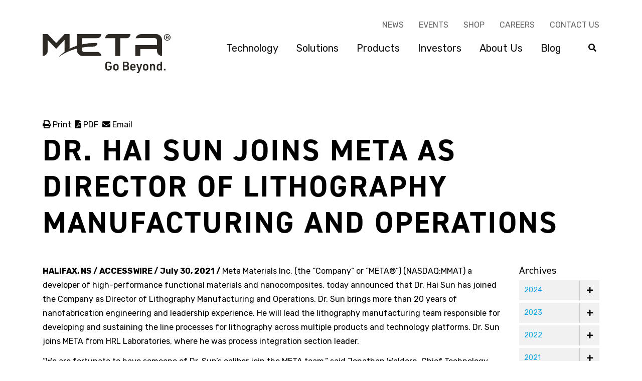

--- FILE ---
content_type: text/html; charset=UTF-8
request_url: https://metamaterial.com/dr-hai-sun-joins-meta-as-director-of-lithography-manufacturing-and-operations/
body_size: 15798
content:
<!doctype html>
<!--[if lt IE 7]><html class="no-js ie ie6 lt-ie9 lt-ie8 lt-ie7" lang="en-US"> <![endif]-->
<!--[if IE 7]><html class="no-js ie ie7 lt-ie9 lt-ie8" lang="en-US"> <![endif]-->
<!--[if IE 8]><html class="no-js ie ie8 lt-ie9" lang="en-US"> <![endif]-->
<!--[if gt IE 8]><!-->
<html class="no-js" lang="en-US">
  <!--<![endif]-->
  <head>
	<meta http-equiv="Content-Type" content="text/html; charset=UTF-8"/>
      <!-- Google Tag Manager -->
<script>(function(w,d,s,l,i){w[l]=w[l]||[];w[l].push({'gtm.start':
new Date().getTime(),event:'gtm.js'});var f=d.getElementsByTagName(s)[0],
j=d.createElement(s),dl=l!='dataLayer'?'&l='+l:'';j.async=true;j.src=
'https://www.googletagmanager.com/gtm.js?id='+i+dl;f.parentNode.insertBefore(j,f);
})(window,document,'script','dataLayer','GTM-K6D36X4');</script>
<!-- End Google Tag Manager -->
    <meta name="viewport" content="width=device-width, height=device-height, initial-scale=1">
    <link media="all" href="https://metamaterial.com/files/wp-content/cache/autoptimize/css/autoptimize_ec5a55bc4dab5ac133b360c9b1019934.css" rel="stylesheet"/><style media="print">@media print{.fp-blog{display:none}}</style><title>Dr. Hai Sun Joins META as Director of Lithography Manufacturing and Operations - META</title>
	<!-- This site is optimized with the Yoast SEO plugin v19.2 - https://yoast.com/wordpress/plugins/seo/ -->
	<title>Dr. Hai Sun Joins META as Director of Lithography Manufacturing and Operations - META</title>
<link rel="dns-prefetch" href="https://unpkg.com/"/>
<link rel="dns-prefetch" href="https://cdnjs.cloudflare.com/"/>
<link rel="dns-prefetch" href="https://use.typekit.net/"/>
<link rel="dns-prefetch" href="https://fonts.googleapis.com/"/>
<link rel="dns-prefetch" href="https://use.fontawesome.com/"/>
<link rel="stylesheet" id="typekit-css" href="https://metamaterial.com/files/jxs8ked_ver-5.9.3.css" type="text/css" media="all"/>
<link rel="stylesheet" id="google-fonts-css" href="//fonts.googleapis.com/css2?family=Rubik%3Aital%2Cwght%400%2C400%3B0%2C700%3B1%2C400&amp;display=swap&amp;ver=5.9.3" type="text/css" media="all"/>
<link rel="stylesheet" id="slick-css" href="https://metamaterial.com/files/ajax/libs/slick-carousel/1.9.0/slick.min_ver-5.9.3.css" type="text/css" media="all"/>
<link rel="stylesheet" id="image-compare-css-css" href="https://metamaterial.com/files/image-compare-viewer/dist/image-compare-viewer.min_ver-5.9.3.css" type="text/css" media="all"/>
<link rel="stylesheet" id="font-awesome-css-css" href="https://metamaterial.com/files/releases/v5.3.1/css/all_ver-5.9.3.css" type="text/css" media="all"/>
<link rel="https://api.w.org/" href="https://metamaterial.com/wp-json/"/><link rel="EditURI" type="application/rsd+xml" title="RSD" href="https://metamaterial.com/xmlrpc.php?rsd"/>
<link rel="wlwmanifest" type="application/wlwmanifest+xml" href="https://metamaterial.com/wp-includes/wlwmanifest.xml"/> 
<script type="text/javascript">document.documentElement.className += " js";</script>
<link rel="icon" href="https://metamaterial.com/files/wp-content/uploads/2021/06/meta-favicon_100x100.png" sizes="32x32"/>
<link rel="icon" href="https://metamaterial.com/files/wp-content/uploads/2021/06/meta-favicon_100x100.png" sizes="192x192"/>
<link rel="apple-touch-icon" href="https://metamaterial.com/files/wp-content/uploads/2021/06/meta-favicon_100x100.png"/>
<meta name="msapplication-TileImage" content="https://metamaterial.com/wp-content/uploads/2021/06/META-favicon_100x100.png"/>
  <meta name='robots' content='index, follow, max-image-preview:large, max-snippet:-1, max-video-preview:-1' />

	<!-- This site is optimized with the Yoast SEO plugin v24.1 - https://yoast.com/wordpress/plugins/seo/ -->
	<link rel="canonical" href="http://metamaterial.com/dr-hai-sun-joins-meta-as-director-of-lithography-manufacturing-and-operations/" />
	<meta property="og:type" content="article" />
	<meta property="og:title" content="Dr. Hai Sun Joins META as Director of Lithography Manufacturing and Operations - META" />
	<meta property="og:description" content="Print PDF Email Dr. Hai Sun Joins META as [&hellip;]" />
	<meta property="og:url" content="http://metamaterial.com/dr-hai-sun-joins-meta-as-director-of-lithography-manufacturing-and-operations/" />
	<meta property="og:site_name" content="Meta Materials Inc. - Functional Materials and Nanocomposites" />
	<meta name="twitter:card" content="summary_large_image" />
	<meta name="twitter:site" content="@Metamaterialtec" />
	<meta name="twitter:label1" content="Est. reading time" />
	<meta name="twitter:data1" content="5 minutes" />
	<!-- / Yoast SEO plugin. -->


<link rel="alternate" title="oEmbed (JSON)" type="application/json+oembed" href="https://metamaterial.com/wp-json/oembed/1.0/embed?url=https%3A%2F%2Fmetamaterial.com%2Fdr-hai-sun-joins-meta-as-director-of-lithography-manufacturing-and-operations%2F" />
<link rel="alternate" title="oEmbed (XML)" type="text/xml+oembed" href="https://metamaterial.com/wp-json/oembed/1.0/embed?url=https%3A%2F%2Fmetamaterial.com%2Fdr-hai-sun-joins-meta-as-director-of-lithography-manufacturing-and-operations%2F&#038;format=xml" />
<style id='wp-img-auto-sizes-contain-inline-css' type='text/css'>
img:is([sizes=auto i],[sizes^="auto," i]){contain-intrinsic-size:3000px 1500px}
/*# sourceURL=wp-img-auto-sizes-contain-inline-css */
</style>

<style id='wp-emoji-styles-inline-css' type='text/css'>

	img.wp-smiley, img.emoji {
		display: inline !important;
		border: none !important;
		box-shadow: none !important;
		height: 1em !important;
		width: 1em !important;
		margin: 0 0.07em !important;
		vertical-align: -0.1em !important;
		background: none !important;
		padding: 0 !important;
	}
/*# sourceURL=wp-emoji-styles-inline-css */
</style>
<link rel='stylesheet' id='wp-block-library-css' href='https://metamaterial.com/wp-includes/css/dist/block-library/style.min.css?ver=6.9' type='text/css' media='all' />
<style id='global-styles-inline-css' type='text/css'>
:root{--wp--preset--aspect-ratio--square: 1;--wp--preset--aspect-ratio--4-3: 4/3;--wp--preset--aspect-ratio--3-4: 3/4;--wp--preset--aspect-ratio--3-2: 3/2;--wp--preset--aspect-ratio--2-3: 2/3;--wp--preset--aspect-ratio--16-9: 16/9;--wp--preset--aspect-ratio--9-16: 9/16;--wp--preset--color--black: #000000;--wp--preset--color--cyan-bluish-gray: #abb8c3;--wp--preset--color--white: #ffffff;--wp--preset--color--pale-pink: #f78da7;--wp--preset--color--vivid-red: #cf2e2e;--wp--preset--color--luminous-vivid-orange: #ff6900;--wp--preset--color--luminous-vivid-amber: #fcb900;--wp--preset--color--light-green-cyan: #7bdcb5;--wp--preset--color--vivid-green-cyan: #00d084;--wp--preset--color--pale-cyan-blue: #8ed1fc;--wp--preset--color--vivid-cyan-blue: #0693e3;--wp--preset--color--vivid-purple: #9b51e0;--wp--preset--gradient--vivid-cyan-blue-to-vivid-purple: linear-gradient(135deg,rgb(6,147,227) 0%,rgb(155,81,224) 100%);--wp--preset--gradient--light-green-cyan-to-vivid-green-cyan: linear-gradient(135deg,rgb(122,220,180) 0%,rgb(0,208,130) 100%);--wp--preset--gradient--luminous-vivid-amber-to-luminous-vivid-orange: linear-gradient(135deg,rgb(252,185,0) 0%,rgb(255,105,0) 100%);--wp--preset--gradient--luminous-vivid-orange-to-vivid-red: linear-gradient(135deg,rgb(255,105,0) 0%,rgb(207,46,46) 100%);--wp--preset--gradient--very-light-gray-to-cyan-bluish-gray: linear-gradient(135deg,rgb(238,238,238) 0%,rgb(169,184,195) 100%);--wp--preset--gradient--cool-to-warm-spectrum: linear-gradient(135deg,rgb(74,234,220) 0%,rgb(151,120,209) 20%,rgb(207,42,186) 40%,rgb(238,44,130) 60%,rgb(251,105,98) 80%,rgb(254,248,76) 100%);--wp--preset--gradient--blush-light-purple: linear-gradient(135deg,rgb(255,206,236) 0%,rgb(152,150,240) 100%);--wp--preset--gradient--blush-bordeaux: linear-gradient(135deg,rgb(254,205,165) 0%,rgb(254,45,45) 50%,rgb(107,0,62) 100%);--wp--preset--gradient--luminous-dusk: linear-gradient(135deg,rgb(255,203,112) 0%,rgb(199,81,192) 50%,rgb(65,88,208) 100%);--wp--preset--gradient--pale-ocean: linear-gradient(135deg,rgb(255,245,203) 0%,rgb(182,227,212) 50%,rgb(51,167,181) 100%);--wp--preset--gradient--electric-grass: linear-gradient(135deg,rgb(202,248,128) 0%,rgb(113,206,126) 100%);--wp--preset--gradient--midnight: linear-gradient(135deg,rgb(2,3,129) 0%,rgb(40,116,252) 100%);--wp--preset--font-size--small: 13px;--wp--preset--font-size--medium: 20px;--wp--preset--font-size--large: 36px;--wp--preset--font-size--x-large: 42px;--wp--preset--spacing--20: 0.44rem;--wp--preset--spacing--30: 0.67rem;--wp--preset--spacing--40: 1rem;--wp--preset--spacing--50: 1.5rem;--wp--preset--spacing--60: 2.25rem;--wp--preset--spacing--70: 3.38rem;--wp--preset--spacing--80: 5.06rem;--wp--preset--shadow--natural: 6px 6px 9px rgba(0, 0, 0, 0.2);--wp--preset--shadow--deep: 12px 12px 50px rgba(0, 0, 0, 0.4);--wp--preset--shadow--sharp: 6px 6px 0px rgba(0, 0, 0, 0.2);--wp--preset--shadow--outlined: 6px 6px 0px -3px rgb(255, 255, 255), 6px 6px rgb(0, 0, 0);--wp--preset--shadow--crisp: 6px 6px 0px rgb(0, 0, 0);}:where(.is-layout-flex){gap: 0.5em;}:where(.is-layout-grid){gap: 0.5em;}body .is-layout-flex{display: flex;}.is-layout-flex{flex-wrap: wrap;align-items: center;}.is-layout-flex > :is(*, div){margin: 0;}body .is-layout-grid{display: grid;}.is-layout-grid > :is(*, div){margin: 0;}:where(.wp-block-columns.is-layout-flex){gap: 2em;}:where(.wp-block-columns.is-layout-grid){gap: 2em;}:where(.wp-block-post-template.is-layout-flex){gap: 1.25em;}:where(.wp-block-post-template.is-layout-grid){gap: 1.25em;}.has-black-color{color: var(--wp--preset--color--black) !important;}.has-cyan-bluish-gray-color{color: var(--wp--preset--color--cyan-bluish-gray) !important;}.has-white-color{color: var(--wp--preset--color--white) !important;}.has-pale-pink-color{color: var(--wp--preset--color--pale-pink) !important;}.has-vivid-red-color{color: var(--wp--preset--color--vivid-red) !important;}.has-luminous-vivid-orange-color{color: var(--wp--preset--color--luminous-vivid-orange) !important;}.has-luminous-vivid-amber-color{color: var(--wp--preset--color--luminous-vivid-amber) !important;}.has-light-green-cyan-color{color: var(--wp--preset--color--light-green-cyan) !important;}.has-vivid-green-cyan-color{color: var(--wp--preset--color--vivid-green-cyan) !important;}.has-pale-cyan-blue-color{color: var(--wp--preset--color--pale-cyan-blue) !important;}.has-vivid-cyan-blue-color{color: var(--wp--preset--color--vivid-cyan-blue) !important;}.has-vivid-purple-color{color: var(--wp--preset--color--vivid-purple) !important;}.has-black-background-color{background-color: var(--wp--preset--color--black) !important;}.has-cyan-bluish-gray-background-color{background-color: var(--wp--preset--color--cyan-bluish-gray) !important;}.has-white-background-color{background-color: var(--wp--preset--color--white) !important;}.has-pale-pink-background-color{background-color: var(--wp--preset--color--pale-pink) !important;}.has-vivid-red-background-color{background-color: var(--wp--preset--color--vivid-red) !important;}.has-luminous-vivid-orange-background-color{background-color: var(--wp--preset--color--luminous-vivid-orange) !important;}.has-luminous-vivid-amber-background-color{background-color: var(--wp--preset--color--luminous-vivid-amber) !important;}.has-light-green-cyan-background-color{background-color: var(--wp--preset--color--light-green-cyan) !important;}.has-vivid-green-cyan-background-color{background-color: var(--wp--preset--color--vivid-green-cyan) !important;}.has-pale-cyan-blue-background-color{background-color: var(--wp--preset--color--pale-cyan-blue) !important;}.has-vivid-cyan-blue-background-color{background-color: var(--wp--preset--color--vivid-cyan-blue) !important;}.has-vivid-purple-background-color{background-color: var(--wp--preset--color--vivid-purple) !important;}.has-black-border-color{border-color: var(--wp--preset--color--black) !important;}.has-cyan-bluish-gray-border-color{border-color: var(--wp--preset--color--cyan-bluish-gray) !important;}.has-white-border-color{border-color: var(--wp--preset--color--white) !important;}.has-pale-pink-border-color{border-color: var(--wp--preset--color--pale-pink) !important;}.has-vivid-red-border-color{border-color: var(--wp--preset--color--vivid-red) !important;}.has-luminous-vivid-orange-border-color{border-color: var(--wp--preset--color--luminous-vivid-orange) !important;}.has-luminous-vivid-amber-border-color{border-color: var(--wp--preset--color--luminous-vivid-amber) !important;}.has-light-green-cyan-border-color{border-color: var(--wp--preset--color--light-green-cyan) !important;}.has-vivid-green-cyan-border-color{border-color: var(--wp--preset--color--vivid-green-cyan) !important;}.has-pale-cyan-blue-border-color{border-color: var(--wp--preset--color--pale-cyan-blue) !important;}.has-vivid-cyan-blue-border-color{border-color: var(--wp--preset--color--vivid-cyan-blue) !important;}.has-vivid-purple-border-color{border-color: var(--wp--preset--color--vivid-purple) !important;}.has-vivid-cyan-blue-to-vivid-purple-gradient-background{background: var(--wp--preset--gradient--vivid-cyan-blue-to-vivid-purple) !important;}.has-light-green-cyan-to-vivid-green-cyan-gradient-background{background: var(--wp--preset--gradient--light-green-cyan-to-vivid-green-cyan) !important;}.has-luminous-vivid-amber-to-luminous-vivid-orange-gradient-background{background: var(--wp--preset--gradient--luminous-vivid-amber-to-luminous-vivid-orange) !important;}.has-luminous-vivid-orange-to-vivid-red-gradient-background{background: var(--wp--preset--gradient--luminous-vivid-orange-to-vivid-red) !important;}.has-very-light-gray-to-cyan-bluish-gray-gradient-background{background: var(--wp--preset--gradient--very-light-gray-to-cyan-bluish-gray) !important;}.has-cool-to-warm-spectrum-gradient-background{background: var(--wp--preset--gradient--cool-to-warm-spectrum) !important;}.has-blush-light-purple-gradient-background{background: var(--wp--preset--gradient--blush-light-purple) !important;}.has-blush-bordeaux-gradient-background{background: var(--wp--preset--gradient--blush-bordeaux) !important;}.has-luminous-dusk-gradient-background{background: var(--wp--preset--gradient--luminous-dusk) !important;}.has-pale-ocean-gradient-background{background: var(--wp--preset--gradient--pale-ocean) !important;}.has-electric-grass-gradient-background{background: var(--wp--preset--gradient--electric-grass) !important;}.has-midnight-gradient-background{background: var(--wp--preset--gradient--midnight) !important;}.has-small-font-size{font-size: var(--wp--preset--font-size--small) !important;}.has-medium-font-size{font-size: var(--wp--preset--font-size--medium) !important;}.has-large-font-size{font-size: var(--wp--preset--font-size--large) !important;}.has-x-large-font-size{font-size: var(--wp--preset--font-size--x-large) !important;}
/*# sourceURL=global-styles-inline-css */
</style>

<style id='classic-theme-styles-inline-css' type='text/css'>
/*! This file is auto-generated */
.wp-block-button__link{color:#fff;background-color:#32373c;border-radius:9999px;box-shadow:none;text-decoration:none;padding:calc(.667em + 2px) calc(1.333em + 2px);font-size:1.125em}.wp-block-file__button{background:#32373c;color:#fff;text-decoration:none}
/*# sourceURL=/wp-includes/css/classic-themes.min.css */
</style>
<link rel="https://api.w.org/" href="https://metamaterial.com/wp-json/" /><link rel="alternate" title="JSON" type="application/json" href="https://metamaterial.com/wp-json/wp/v2/pages/713" /><link rel="EditURI" type="application/rsd+xml" title="RSD" href="https://metamaterial.com/xmlrpc.php?rsd" />
<meta name="generator" content="WordPress 6.9" />
<link rel='shortlink' href='https://metamaterial.com/?p=713' />
</head>
<body class="archive date">
  <!-- Google Tag Manager (noscript) -->
<noscript><iframe src="https://www.googletagmanager.com/ns.html?id=GTM-K6D36X4" height="0" width="0" style="display:none;visibility:hidden"></iframe></noscript>
<!-- End Google Tag Manager (noscript) -->
<div class="body-wrapper">
  <header class="header">
    <div class="site-header">
<div class="container">
						<div class="row jcflexend">
              <div class="col-lg-12">
                <div class="utility">
                  <nav aria-label="Utility Navigation" class="h-menu utility-nav">
  <ul class="main-nav">
            <li class="menu-item menu-item-type-post_type menu-item-object-page current_page_parent menu-item-169">
            <a class="menu__link" href="https://metamaterial.com/news/">News</a>
                </li>
            <li class="menu-item menu-item-type-custom menu-item-object-custom menu-item-3837">
            <a class="menu__link" href="https://metamaterial.com/events/">Events</a>
                </li>
            <li class="menu-item menu-item-type-custom menu-item-object-custom menu-item-2218">
            <a class="menu__link" href="https://metamaterial.com">Shop</a>
                </li>
            <li class="menu-item menu-item-type-post_type menu-item-object-page menu-item-170">
            <a class="menu__link" href="https://metamaterial.com/careers/">Careers</a>
                </li>
            <li class="menu-item menu-item-type-post_type menu-item-object-page menu-item-909">
            <a class="menu__link" href="https://metamaterial.com/contact-us/">Contact Us</a>
                </li>
      </ul>
                  </nav>
                </div>
              </div>
						</div>
		<div class="row align-items-xl-start align-items-center p-relative">
        <div class="col col-lg-3"> 
          <div class="logo">
            <a title="META Go Beyond" href="https://metamaterial.com">
              <svg id="meta-logo" xmlns="http://www.w3.org/2000/svg" viewbox="0 0 581.24 177.87"><defs></defs><g id="Layer_2" data-name="Layer 2"><g id="Layer_1-2" data-name="Layer 1"><path class="cls-1" d="M525.34,149.34c0-5.37,1.61-7.75,5.15-7.75s5.22,2.1,5.22,6.54v5.6c0,4.43-1.67,6.48-5.22,6.48s-5.15-2.38-5.15-7.7Zm11.92,15.79h5.31V125.59h-6.86v12.46a2.87,2.87,0,0,1-.5-.28c-.72-.55-.72-.55-1.06-.66a11.56,11.56,0,0,0-5-1c-7.37,0-10.58,3.87-10.58,12.74V153c0,8.91,3.21,12.73,10.69,12.73,3.44,0,5.38-.61,7.26-2.27l.39-.33Zm-49.41,0h6.86V150.45c0-6.2,1.38-8.47,5.1-8.47,3.44,0,4.77,2.16,4.77,7.64v15.51h6.86V148.85c0-3.49-.22-5.65-.83-7.26-1.33-3.59-4.54-5.48-9.41-5.48-3.67,0-5.77.89-7.6,3.1l-.61-2.49h-5.14Zm-14.18-12.57c0,5.43-1.55,7.65-5.37,7.65s-5.44-2.22-5.44-7.65v-3.33c0-5.42,1.55-7.64,5.44-7.64s5.37,2.22,5.37,7.64Zm-17.67.5c0,8.92,3.65,12.68,12.3,12.68s12.23-3.76,12.23-12.68v-4.27c0-8.92-3.65-12.68-12.23-12.68S456,139.87,456,148.79Zm-20.39,11.57-.83,2.44c-1.66,4.65-2.38,5.21-6.92,5.21v5.59c9.25-.05,10.8-1.22,14-10.25l10.3-30.9h-7l-5.93,20.49-6.37-20.49h-7Zm-30.68-16.77v-.61c0-3.83,2-6,5.48-6s5.54,2.1,5.54,6v.61Zm.05,4.75h17.45v-2.48c0-9.93-3.54-14-12.18-14s-12.19,4.09-12.19,14v2c0,9.54,3.71,13.63,12.3,13.63,6,0,9.3-1.55,11.68-5.37l-5-2.93a6.36,6.36,0,0,1-5.87,2.93c-4,0-6.15-2.38-6.15-6.87Zm-33.29,6.71V147.85H380c3.71,0,5.38,1.77,5.38,5.77s-1.61,5.7-5.38,5.7Zm0-17.28V131.4h7.54c3.76,0,5.42,1.6,5.42,5.32S383,142,379.23,142Zm-7.2,23.09h16c4.27,0,6.48-.55,8.48-2.1,2.37-1.83,3.59-4.87,3.59-8.86a13.8,13.8,0,0,0-1.39-6.54,7.33,7.33,0,0,0-2.54-2.77,5.24,5.24,0,0,1-.55-.38c2.6-1.89,3.76-4.43,3.76-8.32A10.72,10.72,0,0,0,388.7,128c-2-1.78-4.38-2.44-9-2.44H364.49Zm-26-12.57c0,5.43-1.55,7.65-5.37,7.65s-5.44-2.22-5.44-7.65v-3.33c0-5.42,1.55-7.64,5.44-7.64s5.37,2.22,5.37,7.64Zm-17.67.5c0,8.92,3.66,12.68,12.3,12.68s12.23-3.76,12.23-12.68v-4.27c0-8.92-3.65-12.68-12.23-12.68s-12.3,3.76-12.3,12.68ZM300,149h6.7v2.61c0,5.65-2.33,8.26-7.42,8.26-5.43,0-7.32-2.77-7.32-10.76v-7.41c0-8,1.89-10.76,7.21-10.76,4.1,0,6.37,1.89,6.87,5.82l6.7-.5c-.39-7.48-4.93-11.18-13.74-11.18-5.15,0-8.58,1.27-11.13,4.15-2.33,2.6-3.16,5.81-3.16,12v8.41c0,5.66.72,8.76,2.6,11.25,2.55,3.37,6.21,4.87,12.13,4.87,5.49,0,9.14-1.44,11.69-4.59,2.05-2.55,2.76-5.43,2.76-11.09v-6.64H300Z"/><path class="cls-1" d="M551.17,158.1h7.25v7h-7.25Z"/><path class="cls-1" d="M515.45,0H448.11a27.13,27.13,0,0,0-25.73,18.59l87-.29a10.47,10.47,0,0,1,2.33.29l.69.22a10.13,10.13,0,0,1,7.15,9.66V49.85l-98.52.3V99.68h23.05V68.15h75.47v8.48a23.05,23.05,0,0,0,23.05,23.05V27.14A27.12,27.12,0,0,0,515.45,0Z"/><path class="cls-1" d="M399.18.9V0h-98.4c-9.21-.06-16.14,9.34-16,17.72v.88h45.18v81H353v-81h30.14C392.34,18.63,399.27,9.28,399.18.9Z"/><path class="cls-1" d="M249,18.6A18.21,18.21,0,0,0,267,.68V0H155.7V1.12h0V52.93l-.06,0a219.83,219.83,0,0,0-32.89,13.6V0h-23L61.37,40.48,23.05,0H0V99.68A23.05,23.05,0,0,0,23.05,76.63v-50L48.77,53.78l12.6,13.31L74,53.78,99.71,26.64V80.51l.08-.05C77.56,97.21,73.25,104.7,73.25,104.7c1.84-1.43,32.93-27,82.39-38.59v6.42a27.12,27.12,0,0,0,27.12,27.12H267a18.3,18.3,0,0,0-18.3-18.3H188.86a10.17,10.17,0,0,1-10.17-10.17v-9.9a336.36,336.36,0,0,1,54.54-4.7h0A15.62,15.62,0,0,0,248.9,40.88h0v0h0v-.49a295.86,295.86,0,0,0-70.21,6.37V18.6Z"/><path class="cls-1" d="M581.24,14.81c0,8.52-6.41,14.82-15,14.82s-15-6.3-15-14.77C551.19,6.2,557.54,0,566.42,0A14.54,14.54,0,0,1,581.24,14.81ZM557.65,6.09a13,13,0,0,0,0,17.45,12.74,12.74,0,0,0,17.13,0,12.68,12.68,0,0,0,3.36-8.73,12.8,12.8,0,0,0-3.36-8.72,11.43,11.43,0,0,0-8.41-3.31C562.59,2.78,559.86,3.83,557.65,6.09ZM563.48,22h-2.89V7.62h6.46c4.1,0,5.89,1.26,5.89,4.25,0,2.26-1,3.42-3.26,4.05L573.41,22h-3.2l-3.37-5.83h-3.36Zm3.57-7.67c2,0,3-.79,3-2.31s-1-2.31-3.21-2.31h-3.41v4.62Z"/></g></g></svg>
            </a>
          </div>
        </div>
        <div class="col col-lg-9 p-static">    
          <div class="nav-wrapper">
                <div class="primary">                   
                  <nav aria-label="Primary Navigation" class="h-menu primary-nav">
  <ul class="main-nav">
            <li class="menu-item menu-item-type-post_type menu-item-object-page menu-item-167 menu-item-has-children">
            <a class="menu__link" href="https://metamaterial.com/technology/">Technology</a>
                    <button class="submenu-toggle" aria-haspopup="true" aria-expanded="false"><i class="fas fa-caret-down"></i></i></button>
                    <div class="sub-nav">
	    <div class="nav-drop-wrapper">
		<div class="container">
		<div class="row">
		<div class="col-12">
            <ul class="nav-drop">
                <div class="menu-int-wrapper">
                    <h3>We Go Beyond To Innovate</h3>
                                            <a href="https://metamaterial.com/technology/" class="btn btn--white">See All Technologies</a>
                                    </div>
                <div class="menu-int-list-wrapper">
			                                                                <li class="nav-drop-item nav-drop-item--bordered">
			            <a href="https://metamaterial.com/technologies/metamaterials-and-functional-surfaces/">Metamaterials and Functional Surfaces</a>
                        			        </li> 
			                                                                <li class="nav-drop-item nav-drop-item--bordered">
			            <a href="https://metamaterial.com/technologies/holography/">Holography</a>
                        			        </li> 
			                                                                <li class="nav-drop-item nav-drop-item--bordered">
			            <a href="https://metamaterial.com/technologies/arfusion/">ARfusion™</a>
                        			        </li> 
			                                                                <li class="nav-drop-item nav-drop-item--bordered">
			            <a href="https://metamaterial.com/technologies/plasmafusion/">PLASMAfusion™</a>
                        			        </li> 
			                                                                <li class="nav-drop-item nav-drop-item--bordered">
			            <a href="https://metamaterial.com/technologies/lithography/">Lithography</a>
                        			        </li> 
			                                                                <li class="nav-drop-item nav-drop-item--bordered">
			            <a href="https://metamaterial.com/technologies/wireless-sensing/">Wireless Sensing</a>
                        			        </li> 
			                                                                <li class="nav-drop-item">
			            <a href="https://metamaterial.com/technologies/electro-optical-infrared-systems-eo-ir/">Electro Optical & Infrared Systems (EO/IR)</a>
                        			        </li> 
			                                                                <li class="nav-drop-item">
			            <a href="https://metamaterial.com/technologies/custom-solutions/">Custom Solutions</a>
                        			        </li> 
			                                                                <li class="nav-drop-item">
			            <a href="https://metamaterial.com/intellectual-property/">Intellectual Property</a>
                        			        </li> 
			                    </div>
            </ul>
        </div>
        </div>
        </div>
        </div> 
        </div>                </li>
            <li class="menu-item menu-item-type-post_type menu-item-object-page menu-item-288 menu-item-has-children">
            <a class="menu__link" href="https://metamaterial.com/solutions/">Solutions</a>
                    <button class="submenu-toggle" aria-haspopup="true" aria-expanded="false"><i class="fas fa-caret-down"></i></i></button>
                    <div class="sub-nav">
	    <div class="nav-drop-wrapper">
		<div class="container">
		<div class="row">
		<div class="col-12">
            <ul class="nav-drop">
                <div class="menu-int-wrapper">
                    <h3>We Go Beyond To Innovate</h3>
                                            <a href="https://metamaterial.com/solutions/" class="btn btn--white">See All Solutions</a>
                                    </div>
                <div class="menu-int-list-wrapper">
			                                                                <li class="nav-drop-item nav-drop-item--bordered">
			            <a href="https://metamaterial.com/industries/5g-communications/">5G Communications</a>
                        			        </li> 
			                                                                <li class="nav-drop-item nav-drop-item--bordered">
			            <a href="https://metamaterial.com/industries/aerospace-defense/">Aerospace &#038; Defense</a>
                                                    <ul class="grandchild-nav">
                                                        <li><a href="https://metamaterial.com/solutions/de-icing-de-fogging-defense/">De-icing/De-fogging</a></li>
                                                        <li><a href="https://metamaterial.com/solutions/transparent-emi-sheilding/">Transparent EMI Shielding</a></li>
                                                        <li><a href="https://metamaterial.com/solutions/laser-glare-protection/">Laser Glare Protection</a></li>
                                                        <li><a href="https://metamaterial.com/solutions/security/">Security</a></li>
                                                        </ul>
                        			        </li> 
			                                                                <li class="nav-drop-item nav-drop-item--bordered">
			            <a href="https://metamaterial.com/industries/automotive/">Automotive</a>
                                                    <ul class="grandchild-nav">
                                                        <li><a href="https://metamaterial.com/solutions/anti-reflection/">Anti-reflection</a></li>
                                                        <li><a href="https://metamaterial.com/solutions/de-icing-de-fogging/">De-icing / De-fogging</a></li>
                                                        <li><a href="https://metamaterial.com/solutions/automotive-hud/">Automotive HUD</a></li>
                                                        <li><a href="https://metamaterial.com/solutions/transparent-antennas-2/">Transparent Antennas</a></li>
                                                        </ul>
                        			        </li> 
			                                                                <li class="nav-drop-item">
			            <a href="https://metamaterial.com/industries/consumer-electronics/">Consumer Electronics</a>
                                                    <ul class="grandchild-nav">
                                                        <li><a href="https://metamaterial.com/solutions/augmented-reality/">Augmented Reality</a></li>
                                                        <li><a href="https://metamaterial.com/solutions/touch-screen/">Touch Screen</a></li>
                                                        <li><a href="https://metamaterial.com/solutions/transparent-antennas-2/">Transparent Antennas</a></li>
                                                        <li><a href="https://metamaterial.com/solutions/transparent-emi-shielding/">Transparent EMI Shielding</a></li>
                                                        </ul>
                        			        </li> 
			                                                                <li class="nav-drop-item">
			            <a href="https://metamaterial.com/industries/energy/">Energy</a>
                                                    <ul class="grandchild-nav">
                                                        <li><a href="https://metamaterial.com/solutions/battery-materials/">Battery Materials</a></li>
                                                        <li><a href="https://metamaterial.com/solutions/solar-cells/">Solar Cells</a></li>
                                                        </ul>
                        			        </li> 
			                                                                <li class="nav-drop-item">
			            <a href="https://metamaterial.com/industries/medical/">Medical</a>
                                                    <ul class="grandchild-nav">
                                                        <li><a href="https://metamaterial.com/solutions/magnetic-resonance-medical-imaging/">Magnetic Resonance Medical Imaging</a></li>
                                                        <li><a href="https://metamaterial.com/solutions/non-invasive-glucose-monitoring/">Non-Invasive Glucose Monitoring</a></li>
                                                        <li><a href="https://metamaterial.com/solutions/radio-wave-imaging/">Radio-wave Imaging</a></li>
                                                        </ul>
                        			        </li> 
			                    </div>
            </ul>
        </div>
        </div>
        </div>
        </div> 
        </div>                </li>
            <li class="menu-item menu-item-type-post_type menu-item-object-page menu-item-168 menu-item-has-children">
            <a class="menu__link" href="https://metamaterial.com/products/">Products</a>
                    <button class="submenu-toggle" aria-haspopup="true" aria-expanded="false"><i class="fas fa-caret-down"></i></i></button>
                    <div class="sub-nav">
	    <div class="nav-drop-wrapper">
		<div class="container">
		<div class="row">
		<div class="col-12">
            <ul class="nav-drop">
                <div class="menu-int-wrapper">
                    <h3>We Go Beyond To Innovate</h3>
                                    </div>
                <div class="menu-int-list-wrapper">
			                                                                <li class="nav-drop-item nav-drop-item--bordered">
			            <a href="https://metamaterial.com/products/nanoweb/">NANOWEB®</a>
                        			        </li> 
			                                                                <li class="nav-drop-item nav-drop-item--bordered">
			            <a href="https://metamaterial.com/products/holooptix/">holoOPTIX®</a>
                        			        </li> 
			                                                                <li class="nav-drop-item nav-drop-item--bordered">
			            metaAIR®
                        			        </li> 
			                                                                <li class="nav-drop-item">
			            glucoWISE® (under development)
                        			        </li> 
			                                                                <li class="nav-drop-item">
			            Currency and Brand Protection
                        			        </li> 
			                                                                <li class="nav-drop-item">
			            <a href="https://metamaterial.com/npore/">NPORE®</a>
                        			        </li> 
			                    </div>
            </ul>
        </div>
        </div>
        </div>
        </div> 
        </div>                </li>
            <li class="menu-item menu-item-type-custom menu-item-object-custom menu-item-2811 menu-item-has-children">
            <a class="menu__link" href="https://metamaterial.com/investors-sub/index/">Investors</a>
                    <button class="submenu-toggle" aria-haspopup="true" aria-expanded="false"><i class="fas fa-caret-down"></i></i></button>
                    <div class="sub-nav">
	    <div class="nav-drop-wrapper">
		<div class="container">
		<div class="row">
		<div class="col-12">
            <ul class="nav-drop">
                <div class="menu-int-wrapper">
                    <h3>We Go Beyond To Innovate</h3>
                                    </div>
                <div class="menu-int-list-wrapper">
			                                                                <li class="nav-drop-item nav-drop-item--bordered">
			            <a href="https://metamaterial.com/investors-sub/index/">Overview</a>
                        			        </li> 
			                                                                <li class="nav-drop-item nav-drop-item--bordered">
			            <a href="https://metamaterial.com/investors-sub/news/">News / Events</a>
                        			        </li> 
			                                                                <li class="nav-drop-item nav-drop-item--bordered">
			            <a href="https://metamaterial.com/investors-sub/profile/">Company Info</a>
                        			        </li> 
			                                                                <li class="nav-drop-item nav-drop-item--bordered">
			            <a href="https://metamaterial.com/investors-sub/stock-information/">Stock Info</a>
                        			        </li> 
			                                                                <li class="nav-drop-item nav-drop-item--bordered">
			            <a href="https://metamaterial.com/investors-sub/sec-filings/">Financials & Filings</a>
                        			        </li> 
			                                                                <li class="nav-drop-item nav-drop-item--bordered">
			            <a href="https://metamaterial.com/investors-sub/esg/">ESG</a>
                        			        </li> 
			                                                                <li class="nav-drop-item">
			            <a href="https://metamaterial.com/investors-sub/faq/">FAQ</a>
                        			        </li> 
			                    </div>
            </ul>
        </div>
        </div>
        </div>
        </div> 
        </div>                </li>
            <li class="menu-item menu-item-type-post_type menu-item-object-page menu-item-1479 menu-item-has-children">
            <a class="menu__link" href="https://metamaterial.com/about-us/">About Us</a>
                    <button class="submenu-toggle" aria-haspopup="true" aria-expanded="false"><i class="fas fa-caret-down"></i></i></button>
                    <div class="sub-nav">
	    <div class="nav-drop-wrapper">
		<div class="container">
		<div class="row">
		<div class="col-12">
            <ul class="nav-drop">
                <div class="menu-int-wrapper">
                    <h3>We Go Beyond To Innovate</h3>
                                    </div>
                <div class="menu-int-list-wrapper">
			                                                                <li class="nav-drop-item nav-drop-item--bordered">
			            <a href="https://metamaterial.com/about-us/distributors-and-partners/">Distributors &#038; Partners</a>
                        			        </li> 
			                                                                <li class="nav-drop-item nav-drop-item--bordered">
			            <a href="https://metamaterial.com/about-us/directors/">Board of Directors</a>
                        			        </li> 
			                                                                <li class="nav-drop-item nav-drop-item--bordered">
			            <a href="https://metamaterial.com/about-us/leadership/">Leadership</a>
                        			        </li> 
			                                                                <li class="nav-drop-item nav-drop-item--bordered">
			            <a href="https://metamaterial.com/about-us/advisory-board/">Advisory Board</a>
                        			        </li> 
			                                                                <li class="nav-drop-item nav-drop-item--bordered">
			            <a href="https://metamaterial.com/about-us/ideas-for-innovation/">Ideas for Innovation</a>
                        			        </li> 
			                                                                <li class="nav-drop-item nav-drop-item--bordered">
			            <a href="https://metamaterial.com/about-us/webinars/">Corporate Videos – Webinars</a>
                                                    <ul class="grandchild-nav">
                                                        <li><a href="https://metamaterial.com/about-us/facts/">Quick Facts</a></li>
                                                        </ul>
                        			        </li> 
			                                                                <li class="nav-drop-item">
			            <a href="https://metamaterial.com/files/wp-content/uploads/2022/03/meta-2021-annual-report.pdf" target="_blank">Annual Report 2021</a>
                        			        </li> 
			                    </div>
            </ul>
        </div>
        </div>
        </div>
        </div> 
        </div>                </li>
            <li class="menu-item menu-item-type-custom menu-item-object-custom menu-item-509">
            <a class="menu__link" href="https://metamaterial.com/content-sub/blog/" target="_blank">Blog</a>
                </li>
      </ul>
                    <div class="search-wrapper">
                      <button class="search-trigger trigger" aria-label="search" aria-haspopup="true" aria-expanded="false">
                          <i aria-hidden="true" class="fa fa-search"></i>
                      </button>
                      <div class="sub-search search-nav">
                                                  <div class="container">
                            <div class="row">
                              <div class="col-12">
                                <form method="get" class="search-form" action="https://metamaterial.com" accept-charset="UTF-8">
<input class="search-text" name="s" placeholder="Search..." type="text">
<button class="search-bar-button"><i aria-hidden="true" class="fa fa-search"></i></button>
</form>
                              </div>
                            </div>
                          </div>
                                              </div>
                    </div>
                  </nav>
                </div>
                  <div class="header__menu-mobile">
                  <div class="search-wrapper">
                      <button class="search-trigger trigger" aria-label="search" aria-haspopup="true" aria-expanded="false">
                          <i aria-hidden="true" class="fa fa-search"></i>
                      </button>
                      <div class="sub-search search-nav">
                                                  <div class="container">
                            <div class="row">
                              <div class="col-12">
                                <form method="get" class="search-form" action="https://metamaterial.com" accept-charset="UTF-8">
<input class="search-text" name="s" placeholder="Search..." type="text">
<button class="search-bar-button"><i aria-hidden="true" class="fa fa-search"></i></button>
</form>
                              </div>
                            </div>
                          </div>
                                              </div>
                    </div>
                      <div class="header__menu-mobile-toggle">
                          <div id="menu-toggle" class="menu-toggle">
                            <div class="top-bar"></div>
                            <div class="middle-bar"></div>
                            <div class="bottom-bar"></div>
                          </div>
                      </div>
                  </div>
          </div>
        </div>
    </div>
        <div class="mobile-menu">
            <div class="mobile-menu__content">
        <div class="container">
          <div class="row justify-content-center">
            <div class="col-sm-10 text-center">
              <div>
                  <ul class="main-nav">
            <li class="menu-item menu-item-type-post_type menu-item-object-page menu-item-167 menu-item-has-children">
            <a class="menu__link" href="https://metamaterial.com/technology/">Technology</a>
                    <button class="submenu-toggle" aria-haspopup="true" aria-expanded="false"><i class="fas fa-caret-down"></i></i></button>
            <ul class="submenu">
                                <li class="menu-item">
                    <a class="menu__link" href="https://metamaterial.com/technologies/metamaterials-and-functional-surfaces/">Metamaterials and Functional Surfaces</a>
                </li>
                                <li class="menu-item">
                    <a class="menu__link" href="https://metamaterial.com/technologies/holography/">Holography</a>
                </li>
                                <li class="menu-item">
                    <a class="menu__link" href="https://metamaterial.com/technologies/arfusion/">ARfusion™</a>
                </li>
                                <li class="menu-item">
                    <a class="menu__link" href="https://metamaterial.com/technologies/plasmafusion/">PLASMAfusion™</a>
                </li>
                                <li class="menu-item">
                    <a class="menu__link" href="https://metamaterial.com/technologies/lithography/">Lithography</a>
                </li>
                                <li class="menu-item">
                    <a class="menu__link" href="https://metamaterial.com/technologies/wireless-sensing/">Wireless Sensing</a>
                </li>
                                <li class="menu-item">
                    <a class="menu__link" href="https://metamaterial.com/technologies/electro-optical-infrared-systems-eo-ir/">Electro Optical & Infrared Systems (EO/IR)</a>
                </li>
                                <li class="menu-item">
                    <a class="menu__link" href="https://metamaterial.com/technologies/custom-solutions/">Custom Solutions</a>
                </li>
                                <li class="menu-item">
                    <a class="menu__link" href="https://metamaterial.com/intellectual-property/">Intellectual Property</a>
                </li>
                            </ul>
                </li>
            <li class="menu-item menu-item-type-post_type menu-item-object-page menu-item-288 menu-item-has-children">
            <a class="menu__link" href="https://metamaterial.com/solutions/">Solutions</a>
                    <button class="submenu-toggle" aria-haspopup="true" aria-expanded="false"><i class="fas fa-caret-down"></i></i></button>
            <ul class="submenu">
                                <li class="menu-item">
                    <a class="menu__link" href="https://metamaterial.com/industries/5g-communications/">5G Communications</a>
                </li>
                                <li class="menu-item">
                    <a class="menu__link" href="https://metamaterial.com/industries/aerospace-defense/">Aerospace &#038; Defense</a>
                </li>
                                <li class="menu-item">
                    <a class="menu__link" href="https://metamaterial.com/industries/automotive/">Automotive</a>
                </li>
                                <li class="menu-item">
                    <a class="menu__link" href="https://metamaterial.com/industries/consumer-electronics/">Consumer Electronics</a>
                </li>
                                <li class="menu-item">
                    <a class="menu__link" href="https://metamaterial.com/industries/energy/">Energy</a>
                </li>
                                <li class="menu-item">
                    <a class="menu__link" href="https://metamaterial.com/industries/medical/">Medical</a>
                </li>
                            </ul>
                </li>
            <li class="menu-item menu-item-type-post_type menu-item-object-page menu-item-168 menu-item-has-children">
            <a class="menu__link" href="https://metamaterial.com/products/">Products</a>
                    <button class="submenu-toggle" aria-haspopup="true" aria-expanded="false"><i class="fas fa-caret-down"></i></i></button>
            <ul class="submenu">
                                <li class="menu-item">
                    <a class="menu__link" href="https://metamaterial.com/products/nanoweb/">NANOWEB®</a>
                </li>
                                <li class="menu-item">
                    <a class="menu__link" href="https://metamaterial.com/products/holooptix/">holoOPTIX®</a>
                </li>
                                <li class="menu-item">
                    metaAIR®
                </li>
                                <li class="menu-item">
                    glucoWISE® (under development)
                </li>
                                <li class="menu-item">
                    Currency and Brand Protection
                </li>
                                <li class="menu-item">
                    <a class="menu__link" href="https://metamaterial.com/npore/">NPORE®</a>
                </li>
                            </ul>
                </li>
            <li class="menu-item menu-item-type-custom menu-item-object-custom menu-item-2811 menu-item-has-children">
            <a class="menu__link" href="https://metamaterial.com/investors-sub/index/">Investors</a>
                    <button class="submenu-toggle" aria-haspopup="true" aria-expanded="false"><i class="fas fa-caret-down"></i></i></button>
            <ul class="submenu">
                                <li class="menu-item">
                    <a class="menu__link" href="https://metamaterial.com/investors-sub/index/">Overview</a>
                </li>
                                <li class="menu-item">
                    <a class="menu__link" href="https://metamaterial.com/investors-sub/news/">News / Events</a>
                </li>
                                <li class="menu-item">
                    <a class="menu__link" href="https://metamaterial.com/investors-sub/profile/">Company Info</a>
                </li>
                                <li class="menu-item">
                    <a class="menu__link" href="https://metamaterial.com/investors-sub/stock-information/">Stock Info</a>
                </li>
                                <li class="menu-item">
                    <a class="menu__link" href="https://metamaterial.com/investors-sub/sec-filings/">Financials & Filings</a>
                </li>
                                <li class="menu-item">
                    <a class="menu__link" href="https://metamaterial.com/investors-sub/esg/">ESG</a>
                </li>
                                <li class="menu-item">
                    <a class="menu__link" href="https://metamaterial.com/investors-sub/faq/">FAQ</a>
                </li>
                            </ul>
                </li>
            <li class="menu-item menu-item-type-post_type menu-item-object-page menu-item-1479 menu-item-has-children">
            <a class="menu__link" href="https://metamaterial.com/about-us/">About Us</a>
                    <button class="submenu-toggle" aria-haspopup="true" aria-expanded="false"><i class="fas fa-caret-down"></i></i></button>
            <ul class="submenu">
                                <li class="menu-item">
                    <a class="menu__link" href="https://metamaterial.com/about-us/distributors-and-partners/">Distributors &#038; Partners</a>
                </li>
                                <li class="menu-item">
                    <a class="menu__link" href="https://metamaterial.com/about-us/directors/">Board of Directors</a>
                </li>
                                <li class="menu-item">
                    <a class="menu__link" href="https://metamaterial.com/about-us/leadership/">Leadership</a>
                </li>
                                <li class="menu-item">
                    <a class="menu__link" href="https://metamaterial.com/about-us/advisory-board/">Advisory Board</a>
                </li>
                                <li class="menu-item">
                    <a class="menu__link" href="https://metamaterial.com/about-us/ideas-for-innovation/">Ideas for Innovation</a>
                </li>
                                <li class="menu-item">
                    <a class="menu__link" href="https://metamaterial.com/about-us/webinars/">Corporate Videos – Webinars</a>
                </li>
                                <li class="menu-item">
                    <a class="menu__link" href="https://metamaterial.com/files/wp-content/uploads/2022/03/meta-2021-annual-report.pdf" target="_blank">Annual Report 2021</a>
                </li>
                            </ul>
                </li>
            <li class="menu-item menu-item-type-custom menu-item-object-custom menu-item-509">
            <a class="menu__link" href="https://metamaterial.com/content-sub/blog/" target="_blank">Blog</a>
                </li>
      </ul>
                  <ul class="main-nav">
            <li class="menu-item menu-item-type-post_type menu-item-object-page current_page_parent menu-item-169">
            <a class="menu__link" href="https://metamaterial.com/news/">News</a>
                </li>
            <li class="menu-item menu-item-type-custom menu-item-object-custom menu-item-3837">
            <a class="menu__link" href="https://metamaterial.com/events/">Events</a>
                </li>
            <li class="menu-item menu-item-type-custom menu-item-object-custom menu-item-2218">
            <a class="menu__link" href="https://metamaterial.com">Shop</a>
                </li>
            <li class="menu-item menu-item-type-post_type menu-item-object-page menu-item-170">
            <a class="menu__link" href="https://metamaterial.com/careers/">Careers</a>
                </li>
            <li class="menu-item menu-item-type-post_type menu-item-object-page menu-item-909">
            <a class="menu__link" href="https://metamaterial.com/contact-us/">Contact Us</a>
                </li>
      </ul>
              </div>
            </div>
          </div>
        </div>
      </div>
    </div>
</div>
</div>  </header>
<main role="main" class="content-wrapper">		<link rel="stylesheet" type="text/css" media="all" href="https://metamaterial.com/wp-content/themes/qhya957o4zk5u5sle8xs1265729/style.css" />
	<div class="banner">
    <div class="container">       
        <div class="wysiwyg">
            <script>var pfHeaderImgUrl = '';var pfHeaderTagline = '';var pfdisableClickToDel = 0;var pfHideImages = 1;var pfImageDisplayStyle = 'right';var pfDisablePDF = 0;var pfDisableEmail = 0;var pfDisablePrint = 0;var pfCustomCSS = 'https://metamaterial.com/wp-content/themes/meta/src/print.css';var pfBtVersion='2';(function(){var js,pf;pf=document.createElement('script');pf.type='text/javascript';pf.src='https://cdn.printfriendly.com/printfriendly.js';document.getElementsByTagName('head')[0].appendChild(pf)})();</script>
<i class="fa fa-print"></i> Print <i class="fa fa-file-pdf ml-1"></i> PDF <i class="fa fa-envelope ml-1"></i> Email        </div>
        <div>
            <h1>Dr. Hai Sun Joins META as Director of Lithography Manufacturing and Operations</h1>
        </div>
    </div>
</div>
<section class="post-content">
    <div class="container">
        <div class="row">
            <div class="col-12 col-md-9 col-lg-10 mb-3">
                <div class="wysiwyg">
<p class="fuf4bunv62isi0t58"><strong>HALIFAX, NS / ACCESSWIRE / July 30, 2021 /&nbsp;</strong>Meta Materials Inc. (the &#8220;Company&#8221; or &#8220;META®&#8221;) (NASDAQ:MMAT) a developer of high-performance functional materials and nanocomposites, today announced that Dr. Hai Sun has joined the Company as Director of Lithography Manufacturing and Operations. Dr. Sun brings more than 20 years of nanofabrication engineering and leadership experience. He will lead the lithography manufacturing team responsible for developing and sustaining the line processes for lithography across multiple products and technology platforms. Dr. Sun joins META from HRL Laboratories, where he was process integration section leader.</p>
<p class="fuf4bunv62isi0t58">&#8220;We are fortunate to have someone of Dr. Sun’s caliber join the META team,&#8221; said Jonathan Waldern, Chief Technology Officer of META. &#8220;He brings extensive leadership experience as a process engineering director and manager in both manufacturing and R&#038;D, and his many patents and publications highlight his creativity and insight.&#8221;</p>
<p class="fuf4bunv62isi0t58">&#8220;Lithography has been central to my career, and it is one of META’s core technologies,&#8221; said Dr. Sun. &#8220;I am excited to be part of the effort as we scale our processes and capacity to address a wide range of high-growth applications.&#8221;</p>
<p class="fuf4bunv62isi0t58">Previously, Dr. Sun spent 19 years at Western Digital, first as a lithography R&#038;D engineer, lithography R&#038;D manager, and then Engineering Director leading both lithography R&#038;D and HVM manufacturing. He made significant contributions to lithography process technology and led the lithography technology development and deployment for many generations of Western Digital products over the years.</p>
<p class="fuf4bunv62isi0t58">Dr. Sun holds a Ph.D. in chemistry from Boston University, and conducted photochemistry research as a Postdoctoral Fellow at Lawrence Berkeley National Lab. He is the inventor of 39 granted patents to date mostly in nanofabrication technologies and he has authored 24 scientific publications.</p>
<p class="fuf4bunv62isi0t58"><strong>About Meta Materials Inc.</strong></p>
<p class="fuf4bunv62isi0t58">META® delivers previously unachievable performance, across a range of applications, by inventing, designing, developing, and manufacturing sustainable, highly functional materials. Our extensive technology platform enables leading global brands to deliver breakthrough products to their customers in consumer electronics, 5G communications, health and wellness, aerospace, automotive, and clean energy. Our achievements have been widely recognized, including being named a Global Cleantech 100 company. Learn more at&nbsp;<a href="https://pr.report/yiMWvF-Q">www.metamaterial.com</a>.</p>
<p class="fuf4bunv62isi0t58"><strong>Forward Looking Information</strong></p>
<p class="fuf4bunv62isi0t58">This press release includes forward-looking information or statements within the meaning of Canadian securities laws and within the meaning of Section 27A of the Securities Act of 1933, as amended, Section 21E of the Securities Exchange Act of 1934, as amended, and the Private Securities Litigation Reform Act of 1995, regarding the Company and its business, which may include, but are not limited to, statements with respect to the business strategies, product development and operational activities of the Company. Often but not always, forward-looking information can be identified by the use of words such as &#8220;potential,&#8221; &#8220;predicts,&#8221; &#8220;projects,&#8221; &#8220;seeks,&#8221; &#8220;plans,&#8221; &#8220;expect&#8221;, &#8220;intends&#8221;, &#8220;anticipated&#8221;, &#8220;believes&#8221; or variations (including negative variations) of such words and phrases, or statements that certain actions, events or results &#8220;may&#8221;, &#8220;could&#8221;, &#8220;should,&#8221; &#8220;would&#8221; or &#8220;will&#8221; be taken, occur or be achieved. Such statements are based on the current expectations and views of future events of the management of the Company and are based on assumptions and subject to risks and uncertainties. Although the management of the Company believes that the assumptions underlying these statements are reasonable, they may prove to be incorrect. The forward-looking events and circumstances discussed in this release may not occur and could differ materially as a result of known and unknown risk factors and uncertainties affecting the Company, including risks related to the management and potential divestiture of the assets in the Company’s oil and gas business, the potential benefits of the Company being publicly listed on the Nasdaq Capital Market, the potential benefits of the transaction with Torchlight Energy Resources Inc. to the Company’s stockholders, the research and development projects of the Company, the market potential of the Company’s products, the investment priorities and manufacturing plans of the Company, the scalability of the Company’s production ability, the technology industry, market strategic and operational activities, and management’s ability to manage and to operate the business. More details about these and other risks that may impact the Company’s businesses are described under the heading &#8220;Risk Factors&#8221; in the Company’s Form 8-K filed with the SEC on July 2, 2021, in the Company’s Form 10-Q filed with the SEC on May 14, 2021, in the Company’s Form 10-K filed with the SEC on March 18, 2021, and in subsequent filings made by Meta Materials with the SEC, which are available on SEC’s website at www.sec.gov. Although the Company has attempted to identify important factors that could cause actual actions, events or results to differ materially from those described in forward-looking statements, there may be other factors that cause actions, events or results to differ from those anticipated, estimated or intended. Accordingly, readers should not place undue reliance on any forward-looking statements or information. No forward-looking statement can be guaranteed. Except as required by applicable securities laws, forward-looking statements speak only as of the date on which they are made and the Company does not undertake any obligation to publicly update or revise any forward looking statement, whether as a result of new information, future events, or otherwise, except to the extent required by law.</p>
<p class="fuf4bunv62isi0t58"><strong>Contact</strong></p>
<p class="fuf4bunv62isi0t58">Mark Komonoski<br class="fuf4bunv62isi0t58">Senior Vice President<br class="fuf4bunv62isi0t58">Integrous Communications<br class="fuf4bunv62isi0t58">Phone: 1-877-255-8483&nbsp;<br class="fuf4bunv62isi0t58">Email:&nbsp;<a href="https://metamaterial.com/#167f64567b7362777b776273647f777a3875797b"><span class="__cf_email__" data-cfemail="c6afb486aba3b2a7aba7b2a3b4afa7aae8a5a9ab">[email&#160;protected]</span></a></p>
<p class="fuf4bunv62isi0t58"><strong>Media inquiries:</strong></p>
<p class="fuf4bunv62isi0t58"><a href="https://metamaterial.com/#9ff2fafbf6fedff2faebfef2feebfaedf6fef3b1fcf0f2"><span class="__cf_email__" data-cfemail="137e76777a72537e7667727e726776617a727f3d707c7e">[email&#160;protected]</span></a></p>
</div>
                <div>
<div class="social-media">
  <div>
    <h2 class="h5">SHARE</h2>
  </div>
  <div>
            <a href="https://www.facebook.com/sharer/sharer.php?u=https://metamaterial.com/dr-hai-sun-joins-meta-as-director-of-lithography-manufacturing-and-operations/" target="_blank" class="share-link social-media--link" data-channel="facebook" rel="noopener">
        <span class="sr-only">Facebook</span>
        <i class="fab fa-facebook-f"></i>
    </a>
    <a href="https://twitter.com/share?url=https://metamaterial.com/dr-hai-sun-joins-meta-as-director-of-lithography-manufacturing-and-operations/" target="_blank" class="share-link social-media--link" data-channel="twitter" rel="noopener">
        <span class="sr-only">Twitter</span>
        <i class="fab fa-twitter"></i>
    </a>
    <a href="http://www.linkedin.com/shareArticle?mini=true&amp;url=https://metamaterial.com/dr-hai-sun-joins-meta-as-director-of-lithography-manufacturing-and-operations/&amp;title=Dr.+Hai+Sun+Joins+META+as+Director+of+Lithography+Manufacturing+and+Operations" target="_blank" class="share-link social-media--link" data-channel="linkedin" data-title="Dr. Hai Sun Joins META as Director of Lithography Manufacturing and Operations" rel="noopener">
      <span class="sr-only">LinkedIn</span>
      <i class="fab fa-linkedin-in"></i>
    </a>
    <a href="https://metamaterial.com/#[base64]" target="_top" class="social-media--link" rel="noopener">
        <span class="sr-only">Email</span>
        <i class="fas fa-envelope"></i>
    </a>
  </div>
</div>                </div>
            </div>
            <aside class="col-12 col-md-3 col-lg-2 sidebar news-sidebar wysiwyg">
                <div><h3 class="sidebar-title">Archives</h3><div class="meta-annual-archive"><ul><li class=""><a href="https://metamaterial.com/2024/">2024 <button><i class="fas fa-plus"></i></button> </a><ul><li class=""><a href="https://metamaterial.com/2024/03/">March</a></li><li class=""><a href="https://metamaterial.com/2024/02/">February</a></li><li class=""><a href="https://metamaterial.com/2024/01/">January</a></li></ul></li></ul><ul><li class=""><a href="https://metamaterial.com/2023/">2023 <button><i class="fas fa-plus"></i></button> </a><ul><li class=""><a href="https://metamaterial.com/2023/12/">December</a></li><li class=""><a href="https://metamaterial.com/2023/11/">November</a></li><li class=""><a href="https://metamaterial.com/2023/10/">October</a></li><li class=""><a href="https://metamaterial.com/2023/09/">September</a></li><li class=""><a href="https://metamaterial.com/2023/08/">August</a></li><li class=""><a href="https://metamaterial.com/2023/07/">July</a></li><li class=""><a href="https://metamaterial.com/2023/06/">June</a></li><li class=""><a href="https://metamaterial.com/2023/04/">April</a></li><li class=""><a href="https://metamaterial.com/2023/03/">March</a></li><li class=""><a href="https://metamaterial.com/2023/02/">February</a></li><li class=""><a href="https://metamaterial.com/2023/01/">January</a></li></ul></li></ul><ul><li class=""><a href="https://metamaterial.com/2022/">2022 <button><i class="fas fa-plus"></i></button> </a><ul><li class=""><a href="https://metamaterial.com/2022/12/">December</a></li><li class=""><a href="https://metamaterial.com/2022/11/">November</a></li><li class=""><a href="https://metamaterial.com/2022/10/">October</a></li><li class=""><a href="https://metamaterial.com/2022/09/">September</a></li><li class=""><a href="https://metamaterial.com/2022/08/">August</a></li><li class=""><a href="https://metamaterial.com/2022/07/">July</a></li><li class=""><a href="https://metamaterial.com/2022/06/">June</a></li><li class=""><a href="https://metamaterial.com/2022/05/">May</a></li><li class=""><a href="https://metamaterial.com/2022/04/">April</a></li><li class=""><a href="https://metamaterial.com/2022/03/">March</a></li><li class=""><a href="https://metamaterial.com/2022/02/">February</a></li><li class=""><a href="https://metamaterial.com/2022/01/">January</a></li></ul></li></ul><ul><li class=""><a href="https://metamaterial.com/2021/">2021 <button><i class="fas fa-plus"></i></button> </a><ul><li class=""><a href="https://metamaterial.com/2021/12/">December</a></li><li class=""><a href="https://metamaterial.com/2021/11/">November</a></li><li class=""><a href="https://metamaterial.com/2021/10/">October</a></li><li class=""><a href="https://metamaterial.com/2021/09/">September</a></li><li class=""><a href="https://metamaterial.com/2021/08/">August</a></li><li class=""><a href="https://metamaterial.com/2021/07/">July</a></li><li class=""><a href="https://metamaterial.com/2021/06/">June</a></li><li class=""><a href="https://metamaterial.com/2021/05/">May</a></li><li class=""><a href="https://metamaterial.com/2021/04/">April</a></li><li class=""><a href="https://metamaterial.com/2021/03/">March</a></li><li class=""><a href="https://metamaterial.com/2021/02/">February</a></li><li class=""><a href="https://metamaterial.com/2021/01/">January</a></li></ul></li></ul><ul><li class=""><a href="https://metamaterial.com/2020/">2020 <button><i class="fas fa-plus"></i></button> </a><ul><li class=""><a href="https://metamaterial.com/2020/12/">December</a></li><li class=""><a href="https://metamaterial.com/2020/11/">November</a></li><li class=""><a href="https://metamaterial.com/2020/10/">October</a></li><li class=""><a href="https://metamaterial.com/2020/09/">September</a></li><li class=""><a href="https://metamaterial.com/2020/08/">August</a></li><li class=""><a href="https://metamaterial.com/2020/07/">July</a></li><li class=""><a href="https://metamaterial.com/2020/06/">June</a></li><li class=""><a href="https://metamaterial.com/2020/05/">May</a></li><li class=""><a href="https://metamaterial.com/2020/04/">April</a></li><li class=""><a href="https://metamaterial.com/2020/03/">March</a></li></ul></li></ul><ul><li class=""><a href="https://metamaterial.com/2019/">2019 <button><i class="fas fa-plus"></i></button> </a><ul><li class=""><a href="https://metamaterial.com/2019/12/">December</a></li><li class=""><a href="https://metamaterial.com/2019/08/">August</a></li><li class=""><a href="https://metamaterial.com/2019/01/">January</a></li></ul></li></ul><ul><li class=""><a href="https://metamaterial.com/2018/">2018 <button><i class="fas fa-plus"></i></button> </a><ul><li class=""><a href="https://metamaterial.com/2018/10/">October</a></li><li class=""><a href="https://metamaterial.com/2018/07/">July</a></li><li class=""><a href="https://metamaterial.com/2018/01/">January</a></li></ul></li></ul><ul><li class=""><a href="https://metamaterial.com/2017/">2017 <button><i class="fas fa-plus"></i></button> </a><ul><li class=""><a href="https://metamaterial.com/2017/12/">December</a></li><li class=""><a href="https://metamaterial.com/2017/10/">October</a></li><li class=""><a href="https://metamaterial.com/2017/06/">June</a></li><li class=""><a href="https://metamaterial.com/2017/04/">April</a></li><li class=""><a href="https://metamaterial.com/2017/02/">February</a></li></ul></li></ul><ul><li class=""><a href="https://metamaterial.com/2016/">2016 <button><i class="fas fa-plus"></i></button> </a><ul><li class=""><a href="https://metamaterial.com/2016/06/">June</a></li><li class=""><a href="https://metamaterial.com/2016/05/">May</a></li></ul></li></ul><ul><li class=""><a href="https://metamaterial.com/2014/">2014 <button><i class="fas fa-plus"></i></button> </a><ul><li class=""><a href="https://metamaterial.com/2014/11/">November</a></li><li class=""><a href="https://metamaterial.com/2014/06/">June</a></li></ul></li></ul></div></div><div><div class="mt-4">
<h3 class="sidebar-title">RSS</h3>
<a title="Follow our RSS feed" href="https://metamaterial.com" target="_blank" rel="noopener"><i class="fas fa-rss-square fa-3x"></i></a>
</div></div>
            </aside>
        </div>
    </div>
</section>
<section class="fp-blog">
  <div class="container">
    <div class="row">
      <div class="col-lg-8">
        <h2>Latest Press Releases from META</h2>
      </div>
    </div> 
    <div class="row">
    <div class="col-lg-2 offset-lg-10">
        <div class="arrowgroup">
            <button type="button" class="btn slick-prev pull-left" aria-label="Previous"><svg xmlns="http://www.w3.org/2000/svg" width="17.121" height="31.414" viewbox="0 0 17.121 31.414">
  <path id="Path_415" data-name="Path 415" d="M8787,2767l-15,15,15,15" transform="translate(-8770.586 -2766.293)" fill="none" stroke="#000" stroke-width="2"/>
</svg>
</button> 
            <button type="button" class="btn slick-next pull-right" aria-label="Next"><svg xmlns="http://www.w3.org/2000/svg" width="17.121" height="31.414" viewbox="0 0 17.121 31.414">
  <path id="Path_414" data-name="Path 414" d="M8772,2767l15,15-15,15" transform="translate(-8771.293 -2766.293)" fill="none" stroke="#000" stroke-width="2"/>
</svg>
</button>
        </div>
    </div>
    <div class="col-lg-12">
      <div class="news-slider">
                          <div>
                <a href="https://metamaterial.com/meta-materials-schedules-corporate-update-webcast-2/" class="teaser-link">
    <div class="news-wrap">
                <div>
            <div class="blog__cat">
                                    <span class="category-tag">News</span>
                            </div>
            <div class="blog__title">
                <h3>Meta Materials Schedules Corporate Update Webcast</h3>
            </div>
            <div class="blog__date">
                March 28, 2024
            </div>
            <span class="btn-readmore">Read More</span>
        </div>
    </div>
</a>              </div>
                          <div>
                <a href="https://metamaterial.com/meta-materials-releases-letter-to-shareholders-regarding-upcoming-special-meeting/" class="teaser-link">
    <div class="news-wrap">
                <div>
            <div class="blog__cat">
                                    <span class="category-tag">News</span>
                            </div>
            <div class="blog__title">
                <h3>Meta Materials Releases Letter to Shareholders Regarding Upcoming Special Meeting</h3>
            </div>
            <div class="blog__date">
                March 6, 2024
            </div>
            <span class="btn-readmore">Read More</span>
        </div>
    </div>
</a>              </div>
                          <div>
                <a href="https://metamaterial.com/meta-materials-announces-pricing-of-3-4-million-registered-direct-offering-priced-at-the-market/" class="teaser-link">
    <div class="news-wrap">
                <div>
            <div class="blog__cat">
                                    <span class="category-tag">News</span>
                            </div>
            <div class="blog__title">
                <h3>Meta Materials Announces Pricing of $3.4 Million Registered Direct Offering Priced At-the-Market</h3>
            </div>
            <div class="blog__date">
                February 20, 2024
            </div>
            <span class="btn-readmore">Read More</span>
        </div>
    </div>
</a>              </div>
                          <div>
                <a href="https://metamaterial.com/meta-materials-regains-compliance-with-nasdaq-listing-requirements/" class="teaser-link">
    <div class="news-wrap">
                <div>
            <div class="blog__cat">
                                    <span class="category-tag">News</span>
                            </div>
            <div class="blog__title">
                <h3>Meta Materials Regains Compliance with Nasdaq Listing Requirements</h3>
            </div>
            <div class="blog__date">
                February 13, 2024
            </div>
            <span class="btn-readmore">Read More</span>
        </div>
    </div>
</a>              </div>
                          <div>
                <a href="https://metamaterial.com/meta-materials-announces-preliminary-results-for-the-fourth-quarter-2023/" class="teaser-link">
    <div class="news-wrap">
                <div>
            <div class="blog__cat">
                                    <span class="category-tag">News</span>
                            </div>
            <div class="blog__title">
                <h3>Meta Materials Announces Preliminary Results for The Fourth Quarter 2023</h3>
            </div>
            <div class="blog__date">
                January 26, 2024
            </div>
            <span class="btn-readmore">Read More</span>
        </div>
    </div>
</a>              </div>
                  </div>
    </div>
    </div>
  </div>
</section></main>
  <footer id="footer" class="footer">
    <div class="container">
    <div class="t-footer-wrap">
        <div class="row">
            <div class="col-12">
                <h3 class="text-xs-center text-md-left mb-5">Contact Us!</h3>
                <div class="contact-wrap contact-wrap--light"><!--[if lte IE 8]>
<script charset="utf-8" type="text/javascript" src="//js.hsforms.net/forms/v2-legacy.js"></script>
<![endif]-->
<script charset="utf-8" type="text/javascript" src="https://metamaterial.com/files/forms/v2.js"></script>
<script>
  hbspt.forms.create({
	portalId: "1871983",
	formId: "fc2a883e-ec14-466b-aa6d-7a0aa6c467ff"
});
</script></div>
            </div>
        </div>
    </div>
    <div class="row footer-contact-and-menu">
                <div class="col-lg-9 order-lg-2 footer-navs">
            <div class="row justify-content-end">
                                    <div class="col-lg-3 col-md-4 offset-lg-1 col-xs-6 footer-links">
                        <div class="footer-c">
                                                            <h5>Company</h5>
                                                        <nav aria-label="Footer Navigation" class="f-menu footer-c-nav">
                                	<ul class="footer-nav">
				<li class="nav-footer-item   menu-item menu-item-type-custom menu-item-object-custom menu-item-2973">
			<a class="nav-footer-link" href="https://metamaterial.com/investors-sub/index/">Investors</a>			 
		</li>
				<li class="nav-footer-item   menu-item menu-item-type-post_type menu-item-object-page menu-item-224">
			<a class="nav-footer-link" href="https://metamaterial.com/products/">Products</a>			 
		</li>
				<li class="nav-footer-item   menu-item menu-item-type-post_type menu-item-object-page menu-item-225">
			<a class="nav-footer-link" href="https://metamaterial.com/technology/">Technology</a>			 
		</li>
				<li class="nav-footer-item   menu-item menu-item-type-post_type menu-item-object-page menu-item-221">
			<a class="nav-footer-link" href="https://metamaterial.com/about-us/">About Us</a>			 
		</li>
				<li class="nav-footer-item   menu-item menu-item-type-post_type menu-item-object-page menu-item-646">
			<a class="nav-footer-link" href="https://metamaterial.com/contact-us/">Contact Us</a>			 
		</li>
			</ul>
                            </nav>
                        </div>
                    </div>
                                    <div class="col-lg-3 col-md-4 offset-lg-1 col-xs-6 footer-links">
                        <div class="footer-r">
                                                            <h5>Other</h5>
                                                        <nav aria-label="Footer Navigation" class="f-menu footer-r-nav">
                                	<ul class="footer-nav">
				<li class="nav-footer-item   menu-item menu-item-type-post_type menu-item-object-page menu-item-226">
			<a class="nav-footer-link" href="https://metamaterial.com/privacy-policy/">Privacy Policy</a>			 
		</li>
				<li class="nav-footer-item   menu-item menu-item-type-post_type menu-item-object-page menu-item-227">
			<a class="nav-footer-link" href="https://metamaterial.com/iso-9001-certification/">ISO 9001 Certification</a>			 
		</li>
				<li class="nav-footer-item   menu-item menu-item-type-post_type menu-item-object-page menu-item-228">
			<a class="nav-footer-link" href="https://metamaterial.com/legal-notice/">Legal Notice</a>			 
		</li>
				<li class="nav-footer-item   menu-item menu-item-type-post_type menu-item-object-page menu-item-482">
			<a class="nav-footer-link" href="https://metamaterial.com/product-support/">Product Support</a>			 
		</li>
				<li class="nav-footer-item   menu-item menu-item-type-post_type menu-item-object-page menu-item-1206">
			<a class="nav-footer-link" href="https://metamaterial.com/sitemap/">Sitemap</a>			 
		</li>
			</ul>
                            </nav>
                        </div>
                    </div>
                            </div>
        </div>
                <div class="col-lg-3 order-lg-1 footer-contact">
            <div>
                <div class="contact-wrap">
                    <div class="mb-4">
                        <svg id="meta-footer-logo" xmlns="http://www.w3.org/2000/svg" viewbox="0 0 581.24 177.87"><defs></defs><g id="Layer_2" data-name="Layer 2"><g id="Layer_1-2" data-name="Layer 1"><path class="cls-2" d="M525.34,149.34c0-5.37,1.61-7.75,5.15-7.75s5.22,2.1,5.22,6.54v5.6c0,4.43-1.67,6.48-5.22,6.48s-5.15-2.38-5.15-7.7Zm11.92,15.79h5.31V125.59h-6.86v12.46a2.87,2.87,0,0,1-.5-.28c-.72-.55-.72-.55-1.06-.66a11.56,11.56,0,0,0-5-1c-7.37,0-10.58,3.87-10.58,12.74V153c0,8.91,3.21,12.73,10.69,12.73,3.44,0,5.38-.61,7.26-2.27l.39-.33Zm-49.41,0h6.86V150.45c0-6.2,1.38-8.47,5.1-8.47,3.44,0,4.77,2.16,4.77,7.64v15.51h6.86V148.85c0-3.49-.22-5.65-.83-7.26-1.33-3.59-4.54-5.48-9.41-5.48-3.67,0-5.77.89-7.6,3.1l-.61-2.49h-5.14Zm-14.18-12.57c0,5.43-1.55,7.65-5.37,7.65s-5.44-2.22-5.44-7.65v-3.33c0-5.42,1.55-7.64,5.44-7.64s5.37,2.22,5.37,7.64Zm-17.67.5c0,8.92,3.65,12.68,12.3,12.68s12.23-3.76,12.23-12.68v-4.27c0-8.92-3.65-12.68-12.23-12.68S456,139.87,456,148.79Zm-20.39,11.57-.83,2.44c-1.66,4.65-2.38,5.21-6.92,5.21v5.59c9.25-.05,10.8-1.22,14-10.25l10.3-30.9h-7l-5.93,20.49-6.37-20.49h-7Zm-30.68-16.77v-.61c0-3.83,2-6,5.48-6s5.54,2.1,5.54,6v.61Zm.05,4.75h17.45v-2.48c0-9.93-3.54-14-12.18-14s-12.19,4.09-12.19,14v2c0,9.54,3.71,13.63,12.3,13.63,6,0,9.3-1.55,11.68-5.37l-5-2.93a6.36,6.36,0,0,1-5.87,2.93c-4,0-6.15-2.38-6.15-6.87Zm-33.29,6.71V147.85H380c3.71,0,5.38,1.77,5.38,5.77s-1.61,5.7-5.38,5.7Zm0-17.28V131.4h7.54c3.76,0,5.42,1.6,5.42,5.32S383,142,379.23,142Zm-7.2,23.09h16c4.27,0,6.48-.55,8.48-2.1,2.37-1.83,3.59-4.87,3.59-8.86a13.8,13.8,0,0,0-1.39-6.54,7.33,7.33,0,0,0-2.54-2.77,5.24,5.24,0,0,1-.55-.38c2.6-1.89,3.76-4.43,3.76-8.32A10.72,10.72,0,0,0,388.7,128c-2-1.78-4.38-2.44-9-2.44H364.49Zm-26-12.57c0,5.43-1.55,7.65-5.37,7.65s-5.44-2.22-5.44-7.65v-3.33c0-5.42,1.55-7.64,5.44-7.64s5.37,2.22,5.37,7.64Zm-17.67.5c0,8.92,3.66,12.68,12.3,12.68s12.23-3.76,12.23-12.68v-4.27c0-8.92-3.65-12.68-12.23-12.68s-12.3,3.76-12.3,12.68ZM300,149h6.7v2.61c0,5.65-2.33,8.26-7.42,8.26-5.43,0-7.32-2.77-7.32-10.76v-7.41c0-8,1.89-10.76,7.21-10.76,4.1,0,6.37,1.89,6.87,5.82l6.7-.5c-.39-7.48-4.93-11.18-13.74-11.18-5.15,0-8.58,1.27-11.13,4.15-2.33,2.6-3.16,5.81-3.16,12v8.41c0,5.66.72,8.76,2.6,11.25,2.55,3.37,6.21,4.87,12.13,4.87,5.49,0,9.14-1.44,11.69-4.59,2.05-2.55,2.76-5.43,2.76-11.09v-6.64H300Z"/><path class="cls-2" d="M551.17,158.1h7.25v7h-7.25Z"/><path class="cls-2" d="M515.45,0H448.11a27.13,27.13,0,0,0-25.73,18.59l87-.29a10.47,10.47,0,0,1,2.33.29l.69.22a10.13,10.13,0,0,1,7.15,9.66V49.85l-98.52.3V99.68h23.05V68.15h75.47v8.48a23.05,23.05,0,0,0,23.05,23.05V27.14A27.12,27.12,0,0,0,515.45,0Z"/><path class="cls-2" d="M399.18.9V0h-98.4c-9.21-.06-16.14,9.34-16,17.72v.88h45.18v81H353v-81h30.14C392.34,18.63,399.27,9.28,399.18.9Z"/><path class="cls-2" d="M249,18.6A18.21,18.21,0,0,0,267,.68V0H155.7V1.12h0V52.93l-.06,0a219.83,219.83,0,0,0-32.89,13.6V0h-23L61.37,40.48,23.05,0H0V99.68A23.05,23.05,0,0,0,23.05,76.63v-50L48.77,53.78l12.6,13.31L74,53.78,99.71,26.64V80.51l.08-.05C77.56,97.21,73.25,104.7,73.25,104.7c1.84-1.43,32.93-27,82.39-38.59v6.42a27.12,27.12,0,0,0,27.12,27.12H267a18.3,18.3,0,0,0-18.3-18.3H188.86a10.17,10.17,0,0,1-10.17-10.17v-9.9a336.36,336.36,0,0,1,54.54-4.7h0A15.62,15.62,0,0,0,248.9,40.88h0v0h0v-.49a295.86,295.86,0,0,0-70.21,6.37V18.6Z"/><path class="cls-2" d="M581.24,14.81c0,8.52-6.41,14.82-15,14.82s-15-6.3-15-14.77C551.19,6.2,557.54,0,566.42,0A14.54,14.54,0,0,1,581.24,14.81ZM557.65,6.09a13,13,0,0,0,0,17.45,12.74,12.74,0,0,0,17.13,0,12.68,12.68,0,0,0,3.36-8.73,12.8,12.8,0,0,0-3.36-8.72,11.43,11.43,0,0,0-8.41-3.31C562.59,2.78,559.86,3.83,557.65,6.09ZM563.48,22h-2.89V7.62h6.46c4.1,0,5.89,1.26,5.89,4.25,0,2.26-1,3.42-3.26,4.05L573.41,22h-3.2l-3.37-5.83h-3.36Zm3.57-7.67c2,0,3-.79,3-2.31s-1-2.31-3.21-2.31h-3.41v4.62Z"/></g></g></svg>
                    </div>
                    <div class="footer-contact__info">
                        <div class=""><p>Meta Materials Inc.<br/>
1 Research Drive / Dartmouth /  Nova Scotia / Canada / B2Y 4M9</p>
<p>Tel: <a href="tel:1-902-482-5729">1-902-482-5729</a><br/>
Email: <a href="https://metamaterial.com/#bdd4d3dbd2fdd0d8c9dcd0dcc9d8cfd4dcd193ded2d0"><span class="__cf_email__" data-cfemail="254c4b434a654840514448445140574c44490b464a48">[email&#160;protected]</span></a></p>
<p>&nbsp;</p>
</div>
                    </div>
                </div>
                <div class="social-wrap">
                                                            <a href="https://www.facebook.com/metamaterialtechnologies/" target="_blank" class="social-icon-style"><i class="fab fa-facebook-f"></i></a>
                                                                                <a href="https://twitter.com/Metamaterialtec" target="_blank" class="social-icon-style"><i class="fab fa-twitter"></i></a>
                                                                                <i class="fab fa-linkedin"></i>
                                                    </div>
            </div>
        </div>
    </div>
    <div class="row copyright">
        <div class="col-12">
            <p><i>&copy; 2022 Meta Materials Inc.  All rights reserved.</i></p>
        </div>
    </div>
</div>  </footer>
<script data-cfasync="false" src="https://metamaterial.com/files/cdn-cgi/scripts/5c5dd728/cloudflare-static/email-decode.min.js"></script><script type="text/javascript" src="https://metamaterial.com/files/image-compare-viewer/dist/image-compare-viewer.min_ver-5.9.3.js" id="image-compare-js-js"></script>
<script type="text/javascript" src="https://metamaterial.com/files/ajax/libs/jquery/3.2.1/jquery.min_ver-5.9.3.js" id="jquery-js"></script>
<script type="text/javascript" src="https://metamaterial.com/files/ajax/libs/slick-carousel/1.9.0/slick.min_ver-5.9.3.js" id="slick-js-js"></script>
</div>
<!-- Start of HubSpot Embed Code -->
<script type="text/javascript" id="hs-script-loader" async defer src="https://metamaterial.com/files/1871983.js"></script>
<!-- End of HubSpot Embed Code -->
<script defer src="https://metamaterial.com/files/wp-content/cache/autoptimize/js/autoptimize_67eab1df8c359cf3ac5c32135fb5a3ad.js"></script><script type="speculationrules">
{"prefetch":[{"source":"document","where":{"and":[{"href_matches":"/*"},{"not":{"href_matches":["/wp-*.php","/wp-admin/*","/wp-content/uploads/*","/wp-content/*","/wp-content/plugins/*","/wp-content/themes/qhya957o4zk5u5sle8xs1265729/*","/*\\?(.+)"]}},{"not":{"selector_matches":"a[rel~=\"nofollow\"]"}},{"not":{"selector_matches":".no-prefetch, .no-prefetch a"}}]},"eagerness":"conservative"}]}
</script>
<script id="wp-emoji-settings" type="application/json">
{"baseUrl":"https://s.w.org/images/core/emoji/17.0.2/72x72/","ext":".png","svgUrl":"https://s.w.org/images/core/emoji/17.0.2/svg/","svgExt":".svg","source":{"concatemoji":"https://metamaterial.com/wp-includes/js/wp-emoji-release.min.js?ver=6.9"}}
</script>
<script type="module">
/* <![CDATA[ */
/*! This file is auto-generated */
const a=JSON.parse(document.getElementById("wp-emoji-settings").textContent),o=(window._wpemojiSettings=a,"wpEmojiSettingsSupports"),s=["flag","emoji"];function i(e){try{var t={supportTests:e,timestamp:(new Date).valueOf()};sessionStorage.setItem(o,JSON.stringify(t))}catch(e){}}function c(e,t,n){e.clearRect(0,0,e.canvas.width,e.canvas.height),e.fillText(t,0,0);t=new Uint32Array(e.getImageData(0,0,e.canvas.width,e.canvas.height).data);e.clearRect(0,0,e.canvas.width,e.canvas.height),e.fillText(n,0,0);const a=new Uint32Array(e.getImageData(0,0,e.canvas.width,e.canvas.height).data);return t.every((e,t)=>e===a[t])}function p(e,t){e.clearRect(0,0,e.canvas.width,e.canvas.height),e.fillText(t,0,0);var n=e.getImageData(16,16,1,1);for(let e=0;e<n.data.length;e++)if(0!==n.data[e])return!1;return!0}function u(e,t,n,a){switch(t){case"flag":return n(e,"\ud83c\udff3\ufe0f\u200d\u26a7\ufe0f","\ud83c\udff3\ufe0f\u200b\u26a7\ufe0f")?!1:!n(e,"\ud83c\udde8\ud83c\uddf6","\ud83c\udde8\u200b\ud83c\uddf6")&&!n(e,"\ud83c\udff4\udb40\udc67\udb40\udc62\udb40\udc65\udb40\udc6e\udb40\udc67\udb40\udc7f","\ud83c\udff4\u200b\udb40\udc67\u200b\udb40\udc62\u200b\udb40\udc65\u200b\udb40\udc6e\u200b\udb40\udc67\u200b\udb40\udc7f");case"emoji":return!a(e,"\ud83e\u1fac8")}return!1}function f(e,t,n,a){let r;const o=(r="undefined"!=typeof WorkerGlobalScope&&self instanceof WorkerGlobalScope?new OffscreenCanvas(300,150):document.createElement("canvas")).getContext("2d",{willReadFrequently:!0}),s=(o.textBaseline="top",o.font="600 32px Arial",{});return e.forEach(e=>{s[e]=t(o,e,n,a)}),s}function r(e){var t=document.createElement("script");t.src=e,t.defer=!0,document.head.appendChild(t)}a.supports={everything:!0,everythingExceptFlag:!0},new Promise(t=>{let n=function(){try{var e=JSON.parse(sessionStorage.getItem(o));if("object"==typeof e&&"number"==typeof e.timestamp&&(new Date).valueOf()<e.timestamp+604800&&"object"==typeof e.supportTests)return e.supportTests}catch(e){}return null}();if(!n){if("undefined"!=typeof Worker&&"undefined"!=typeof OffscreenCanvas&&"undefined"!=typeof URL&&URL.createObjectURL&&"undefined"!=typeof Blob)try{var e="postMessage("+f.toString()+"("+[JSON.stringify(s),u.toString(),c.toString(),p.toString()].join(",")+"));",a=new Blob([e],{type:"text/javascript"});const r=new Worker(URL.createObjectURL(a),{name:"wpTestEmojiSupports"});return void(r.onmessage=e=>{i(n=e.data),r.terminate(),t(n)})}catch(e){}i(n=f(s,u,c,p))}t(n)}).then(e=>{for(const n in e)a.supports[n]=e[n],a.supports.everything=a.supports.everything&&a.supports[n],"flag"!==n&&(a.supports.everythingExceptFlag=a.supports.everythingExceptFlag&&a.supports[n]);var t;a.supports.everythingExceptFlag=a.supports.everythingExceptFlag&&!a.supports.flag,a.supports.everything||((t=a.source||{}).concatemoji?r(t.concatemoji):t.wpemoji&&t.twemoji&&(r(t.twemoji),r(t.wpemoji)))});
//# sourceURL=https://metamaterial.com/wp-includes/js/wp-emoji-loader.min.js
/* ]]> */
</script>
</body>
</html>

<!-- Page cached by LiteSpeed Cache 7.7 on 2026-01-14 23:52:14 -->

--- FILE ---
content_type: text/javascript
request_url: https://metamaterial.com/files/1871983.js
body_size: 316
content:
// HubSpot Script Loader. Please do not block this resource. See more: http://hubs.ly/H0702_H0

!function(e,t){if(!document.getElementById(e)){var c=document.createElement("script");c.src="https://js.hs-analytics.net/analytics/1719364200000/1871983.js",c.type="text/javascript",c.id=e;var n=document.getElementsByTagName("script")[0];n.parentNode.insertBefore(c,n)}}("hs-analytics");
var _hsp = window._hsp = window._hsp || [];
_hsp.push(['addEnabledFeatureGates', []]);
_hsp.push(['useV2Wildcard', true]);
!function(t,e,r){if(!document.getElementById(t)){var n=document.createElement("script");for(var a in n.src="https://js.hs-banner.com/1871983.js",n.type="text/javascript",n.id=t,r)r.hasOwnProperty(a)&&n.setAttribute(a,r[a]);var i=document.getElementsByTagName("script")[0];i.parentNode.insertBefore(n,i)}}("cookieBanner-1871983",0,{"data-cookieconsent":"ignore","data-hs-ignore":true,"data-loader":"hs-scriptloader","data-hsjs-portal":1871983,"data-hsjs-env":"prod","data-hsjs-hublet":"na1"});

--- FILE ---
content_type: text/javascript
request_url: https://metamaterial.com/files/forms/v2.js
body_size: 150585
content:
!function(e){var t={};function n(r){if(t[r])return t[r].exports;var a=t[r]={i:r,l:!1,exports:{}};e[r].call(a.exports,a,a.exports,n);a.l=!0;return a.exports}n.m=e;n.c=t;n.d=function(e,t,r){n.o(e,t)||Object.defineProperty(e,t,{enumerable:!0,get:r})};n.r=function(e){"undefined"!=typeof Symbol&&Symbol.toStringTag&&Object.defineProperty(e,Symbol.toStringTag,{value:"Module"});Object.defineProperty(e,"__esModule",{value:!0})};n.t=function(e,t){1&t&&(e=n(e));if(8&t)return e;if(4&t&&"object"==typeof e&&e&&e.__esModule)return e;var r=Object.create(null);n.r(r);Object.defineProperty(r,"default",{enumerable:!0,value:e});if(2&t&&"string"!=typeof e)for(var a in e)n.d(r,a,function(t){return e[t]}.bind(null,a));return r};n.n=function(e){var t=e&&e.__esModule?function(){return e.default}:function(){return e};n.d(t,"a",t);return t};n.o=function(e,t){return Object.prototype.hasOwnProperty.call(e,t)};n.p="https://static.hsappstatic.net/forms-embed/static-1.5387/";n(n.s="bxrb")}({"+1EL":function(e,t,n){"use strict";n.d(t,"a",(function(){return a}));n.d(t,"b",(function(){return o}));var r=n("G3IP");const a="RENDER_ERROR_EVENT",i=(e,t)=>({type:r.C,payload:{parentEventKey:e,eventKey:t}}),o=e=>i(a,e)},"+Z2S":function(e,t,n){"use strict";const r=(e={},t="",n,a={})=>{const[i,...o]=t.split(".");if(0===o.length)e.hasOwnProperty(t)&&!a.overwrite||(e[t]=n);else{(!e.hasOwnProperty(i)||e.hasOwnProperty(i)&&!e[i])&&(e[i]={});r(e[i],o.join("."),n,a)}};t.a=r},"+xNg":function(e,t,n){"use strict";var r=n("ijHp");var a=function(e,t){switch(e){case 1:return t%4==0&&t%100||t%400==0?29:28;case 8:case 3:case 5:case 10:return 30;default:return 31}};var i=function(e,t,n){const r=parseInt(e,10),i=parseInt(t,10)-1,o=parseInt(n,10);return i>=0&&i<12&&o>0&&o<=a(i,r)},o=n("6Nfw");n.d(t,"a",(function(){return u}));const s=/^[0-9]{4}-(0[1-9]|1[012])-(0[1-9]|[12][0-9]|3[01])$/,u=e=>Object(r.a)(e)||s.test(e)&&i(...e.split("-"))?null:[o.INVALID_DATE]},"/8NC":function(e,t,n){"use strict";const r=({target:{value:e}})=>e;t.a=r},"0CZo":function(e,t,n){"use strict";var r=n("Mxx4");const a=new(n("wL7D").a),i=(e,{propertyReference:t,url:n,lastUpdatedAt:i,locale:o})=>{if(Object(r.a)(e))return Promise.resolve([]);const s=JSON.stringify({propertyReference:t,url:n,lastUpdatedAt:i,locale:o,values:e}),u=a.get(s);if(void 0!==u)return u;const l=fetch(n,{method:"POST",mode:"cors",headers:{"Content-Type":"application/json",Accept:"application/json"},body:JSON.stringify({locale:o.toUpperCase().replace("-","_"),fieldValueValidationRequests:[{propertyReference:t,values:e}],formDefinitionUpdatedAt:i})}).then(e=>e.json()).then(e=>{const t=e.map(({formSubmissionValidationType:e,localizedVisitorErrorMessage:t})=>({key:e,message:t}));a.add(s,Promise.resolve(t));return t}).catch(()=>{a.remove(s);return[]});a.add(s,l);return l};t.a=i},"0WKS":function(e,t,n){"use strict";n.d(t,"a",(function(){return o}));var r=n("ijHp"),a=n("6Nfw");const i=/^-?[0-9]*[.]?[0-9]{0,2}$/,o=e=>Object(r.f)(e)||Object(r.h)(e)||Object(r.l)(e)||i.test(e)?null:[a.INVALID_NUMBER]},"0d07":function(e,t,n){"use strict";var r=n("6QzN");const a=e=>{if(Object(r.a)(e)){if("true"===e.toLowerCase())return!0;if("false"===e.toLowerCase())return!1}return e};t.a=a},"0oVg":function(e,t,n){"use strict";var r=n("G3IP"),a=n("DtSd"),i=n("wenO"),o=n("GjuR"),s=n("Jax0"),u=n("XKAh"),l=n("7XKT"),c=n("6Nfw");const d=e=>e.split("@")[1].toLowerCase(),f=e=>e.blockedDomainAddresses.split(",").map(e=>e.trim());var m=(e={},t,n)=>{const r=[],a=[],i=d(e.email),o=[...f(e),...e.contextBlockedDomains?e.contextBlockedDomains:[]],s=!!e.success,u=!!e.emailShouldResubscribe,l=e.emailSuggestion,m=!!e.emailFree;n&&a.push([c.RESUBSCRIBE_MESSAGE_CONFIRM]);s&&u&&!n&&a.push([c.RESUBSCRIBE_MESSAGE,{email:e.email,isAction:!0}]);l&&a.push([c.EMAIL_SUGGESTION,{email:l,isAction:!0}]);(o.indexOf(i)>-1||Array.isArray(t)&&t.indexOf(i)>-1)&&r.push([c.MANUALLY_BLOCKED_EMAIL_DOMAIN,{domain:i}]);e.useDefaultBlockList&&m&&r.push([c.FORBIDDEN_EMAIL_DOMAIN,{domain:i}]);s||r.push([c.INVALID_EMAIL]);return{errors:r,infos:a}},p=n("I50/"),b=n("6QzN");var h=e=>Object(b.a)(e)?e.trim():e,g=n("r46I"),y=n("BLBL"),v=n("sBkf"),E=n("A9qg"),O=n("i7SF"),S=n("ijHp"),I=n("7y0O"),_=n("2g2v"),j=n.n(_);const k=({url:e,portalId:t,formId:n,email:r})=>j.a.post(e,h(r),{headers:{"Content-Type":"text/plain"},params:{portalId:t,formId:n,resub_form_name:encodeURIComponent(I.a.getWindow().document.title),resub_form_address:encodeURIComponent(I.a.getWindow().location.href)}}),N=({url:e,portalId:t,formId:n,email:r,includeFreemailSuggestions:a=!1})=>j.a.post(e,h(r),{headers:{"Content-Type":"text/plain"},params:{portalId:t,formId:n,includeFreemailSuggestions:a}}).then(e=>({response:e,data:e.data}));n.d(t,"c",(function(){return F}));n.d(t,"a",(function(){return P}));n.d(t,"b",(function(){return U}));function M(e){return{type:r.v,payload:e}}function w(e){return{type:r.a,payload:e}}function A(e){return{type:r.E,payload:e}}function T(e){return{type:r.k,payload:e}}const L=([e,t])=>(n,r)=>{const a=r(),u=Object(s.c)(a,e.id),l=Object(o.a)(a);if(h(u)!==t.email)return;const d=Object(i.a)(a,t.email);if(!d)return;const{data:f,useDefaultBlockList:b,blockedEmailAddresses:y}=Object(p.a)(e.validation),{errors:O,infos:S}=m(Object.assign({},t,{useDefaultBlockList:b,blockedEmailAddresses:y,blockedDomainAddresses:f,contextBlockedDomains:l}),Object(o.w)(a),d.resubscribed);S.some(e=>-1!==e.indexOf(c.RESUBSCRIBE_MESSAGE))&&n(Object(v.c)(E.e));n(Object(g.c)([e,O]));n(Object(g.d)([e,S]))};function R(e){return{type:r.e,payload:e}}const x=([e,t])=>(n,r)=>{const a=r(),i=Object(o.y)(a),s=Object(o.k)(a),l=Object(u.b)(a),{validation:{useDefaultBlockList:c}}=e;n(T([t]));N({url:l,portalId:i,formId:s,email:t,includeFreemailSuggestions:!c}).then(({data:t})=>{n(w([t.email,t]));n(L([e,t]))}).catch(e=>{n(R([t,e]))})},D=(e,t,n)=>{e(x([t,n]))},C=Object(O.a)(D,500),F=([e,t])=>(n,r)=>{const o=r(),s=Object(i.a)(o,t);if(!Object(S.a)(t)&&Object(l.b)(t)){n(M([e,t]));s&&s.validationRequestState===a.a.SUCCEEDED?n(L([e,s.validation])):C(n,e,t)}},P=([e,t])=>n=>{n(Object(g.a)([e]));n(Object(g.g)([e,t]))},U=([e,t])=>(n,r)=>{const a=r(),s=Object(o.y)(a),c=Object(o.k)(a),d=Object(u.a)(a),f=Object(i.a)(a,t);if(!Object(S.a)(t)&&Object(l.b)(t)){n(Object(v.c)(E.d));k({url:d,portalId:s,formId:c,email:t}).then(()=>{n(Object(v.c)(E.f));n(A([t,{resubscribed:!0}]));n(L([e,f.validation]))}).catch(e=>{y.a.log("Resubscribe failed for email",t,e)})}}},"0sQE":function(e,t,n){"use strict";n.d(t,"a",(function(){return u}));n.d(t,"b",(function(){return l}));var r=n("pmgf"),a=n("lHp/"),i=n("IBmJ");const o={isSubmitting:!1,isSubmissionSuccessful:!1,isSubmissionFailure:!1,submissionAttempts:0,lastSubmissionStartMs:0,lastSubmissionEndMs:0,formSubmissionError:{},formSubmissionWarning:""},s=(e,t)=>{switch(t.type){case"submissionAttempt":return Object.assign({},e,{submissionAttempts:e.submissionAttempts+1});case"submissionStart":return Object.assign({},e,{isSubmitting:!0,isSubmissionSuccessful:!1,isSubmissionFailure:!1,formSubmissionError:{},formSubmissionWarning:"",lastSubmissionStartMs:Date.now()});case"submissionSuccess":return Object.assign({},e,{isSubmitting:!1,isSubmissionSuccessful:!0,lastSubmissionEndMs:Date.now()});case"submissionFailure":return Object.assign({},e,{isSubmitting:!1,isSubmissionFailure:!0,lastSubmissionEndMs:Date.now()});case"setFormSubmissionError":return Object.assign({},e,{formSubmissionError:t.formSubmissionError});case"setFormSubmissionWarning":return Object.assign({},e,{formSubmissionWarning:t.formSubmissionWarning});default:return e}},u=Object(a.a)([o,()=>null]),l=({children:e})=>Object(i.jsx)(u.Provider,{value:Object(r.useReducer)(s,o),children:e})},"1FI0":function(e,t,n){"use strict";const r=e=>{const t=document.createElement("textarea");t.innerHTML=e;return t.value};t.a=r},"1X+y":function(e,t,n){"use strict";var r=n("J9Cp"),a=n("h1u3"),i=n("r46I"),o=n("0oVg");const s=(e,t,n)=>r=>{switch(t){case"emailSuggestion":r(Object(o.a)([e,n.email]));break;case"resubscribeMessage":r(Object(o.b)([e,n.email]))}};var u=n("GjuR"),l=n("BSIC"),c=n("9ylF"),d=n("rYo8"),f=n("2+ks"),m=n("dTTr");const p=()=>(e,{field:t={},errors:n=[]})=>Object.assign({formIdWithFormInstanceId:Object(c.a)(e),componentType:Object(a.a)(e,t),errorClass:Object(u.h)(e),isErrorVisible:Object(a.c)(e,t,n),isMobileResponsive:Object(u.s)(e),errorMessageClass:Object(u.i)(e),label:Object(l.a)(e,"fieldLabels."+t.id,{defaultValue:t.label})},{shouldShowCountryDropdown:t.fieldType===d.m?Object(f.b)(e,t):null},{locale:Object(m.a)(e)}),b=(e,{field:t})=>({update:n=>e(Object(i.g)([t,n])),updateInputState:n=>e(Object(i.e)([t,n])),updateFieldErrorVisibility:n=>e(Object(i.b)([t,n])),onInfoClick:(n,r)=>e(s(t,n,r))});t.a=Object(r.b)(p,b)},"1XlY":function(e,t,n){"use strict";var r=n("J9Cp"),a=n("G3IP"),i=()=>({type:a.l}),o=n("BSIC"),s=n("dTTr");const u=e=>({text:Object(o.a)(e,"notYou"),linkText:Object(o.a)(e,"resetTheForm"),locale:Object(s.a)(e)}),l={reset:i};t.a=Object(r.b)(u,l)},"1qii":function(e,t,n){"use strict";n.d(t,"a",(function(){return o}));var r=n("6Nfw"),a=n("ijHp");const i=e=>!1===e,o=e=>i(e)||Object(a.a)(e)?[r.REQUIRED]:null},"2+ks":function(e,t,n){"use strict";n.d(t,"a",(function(){return r}));n.d(t,"b",(function(){return a}));const r=e=>e.countryCode,a=(e,t)=>{const n=r(e),{value:a="",useCountryCodeSelect:i=!1}=t,o=Boolean(a.length>0&&n),s=Boolean(!a.length&&n);return Boolean((o||s)&&i)}},"2P1S":function(e,t,n){"use strict";const r=e=>{switch(e){case"phone":case"mobilephone":return"tel";case"email":return"email";case"company":return"organization";case"fax":return"fax";case"firstname":return"given-name";case"jobtitle":return"organization-title";case"lastname":return"family-name";case"salutation":return"honorific-prefix";case"state":return"address-level1";case"address":return"address-line1";case"city":return"address-level2";case"country":return"country-name";case"zip":return"postal-code";default:return}};t.a=r},"2RFi":function(e,t,n){"use strict";var r=n("pmgf");var a=e=>{const t=Object(r.useRef)(!0);t.current&&e();t.current=!1},i=n("f5Bg");var o=({_window:e,callbackId:t,baseUrl:n,locale:r})=>{const a=e.document.createElement("script");a.async=!0;a.defer=!0;a.id="recaptcha";a.onerror=function(e){throw e};a.src=`${n}/enterprise.js?&onload=${t}&render=explicit&hl=${r}`;a.type="text/javascript";e.document.head.appendChild(a)};const s=15e3,u=(e,t,{instanceId:n,shellId:u,isInsideFrame:l,sitekey:c,locale:d,baseUrl:f,onInit:m,onLoad:p,onSuccess:b,onExpired:h,onLoadTimeout:g,isV3FrameRendered:y})=>{Object(r.useEffect)(()=>{m()},[]);a(()=>{const r=setTimeout(g,s),a=("hsRecaptchaLoaded_"+n).replace(/-/g,"_");e[a]=()=>{const n=l?e.document.getElementById("hs-outer-captcha-target-"+u):t.current,a=Object(i.a)(e).render(n,{sitekey:c,callback:b,"expired-callback":h,size:"invisible",badge:"inline"},!0);l&&t.current.appendChild(n.firstChild.cloneNode(!0));p(a);clearTimeout(r)};y||o({_window:e,callbackId:a,baseUrl:f,locale:d})})};t.a=u},"2SXp":function(e,t,n){"use strict";var r=n("u4Ho");const a=[/timeout exceeded/,/Request aborted/,/Network Error/,/Failed to execute 'send' on 'XMLHttpRequest'/,/Unexpected end of JSON input/,/Unexpected token/,/IP_ADDRESS_IS_PROBABLY_A_BOT/,/SUBMISSION_PERIOD_ENDED/,/RATE_LIMIT_EXCEEDED/,/Failed to execute 'removeChild' on 'Node'/,/Failed to execute 'insertBefore' on 'Node'/],i=[/\/OtAutoBlock\.js/,/\/mootools\.js/],o=[/\/?forms(\/(embed|v2))?\/(v2|v3)?\.js/],s=(e,t)=>{const n=Object(r.a)(e),a=n.stack?n.stack[0].filename:n.filename;return o.some(t=>t.test(e.stack||""))&&(!!t||o.some(e=>e.test(a)))},u=(e,t=!1)=>{if(!e)return!1;const{message:n="",stack:r=""}=e;return Boolean(n&&r&&s(e,t)&&!a.find(e=>e.test(n))&&!i.find(e=>e.test(r)))};t.a=u},"2XLB":function(e,t,n){"use strict";var r=n("RFRR"),a=n("ijHp");var i=({message:e,properties:t})=>{const n=Object(r.a)(t);return Object(a.a)(n)?null:`${e}: ${JSON.stringify(t)}`},o=n("G3IP");n.d(t,"a",(function(){return u}));const s=e=>({type:o.b,payload:e}),u=({message:e,properties:t})=>n=>{const r=i({message:e,properties:t});r&&n(s(r))}},"2Zks":function(e,t,n){"use strict";var r=n("pmgf"),a=n("i7SF"),i=n("dWKJ");class o{constructor({key:e,eventName:t,event:n}){this.eventName=t;this.key=e;this.event=n}}var s=o;var u=e=>({RenderEvent:t=>new s({eventName:i.d,key:e,event:t}),FocusEvent:t=>new s({eventName:i.c,key:e,event:t}),ChangeEvent:t=>new s({eventName:i.b,key:e,event:t}),StaleEvent:t=>new s({eventName:i.e,key:e,event:t}),BlurEvent:t=>new s({eventName:i.a,key:e,event:t})});const l=({key:e=0,staleTimeout:t=1e3,onChange:n=(()=>{})}={})=>{const{FocusEvent:i,ChangeEvent:o,StaleEvent:s,BlurEvent:l}=u(e),c=Object(r.useCallback)(Object(a.a)(e=>n(e),t),[]);return{getHandleFocus:(e=(()=>{}))=>t=>{e(t);n(i(t))},getHandleChange:(e=(()=>{}))=>r=>{e(r);n(o(r));c(s(r),t)},getHandleBlur:(e=(()=>{}))=>t=>{e(t);n(l(t))}}};t.a=l},"2fB3":function(e,t){e.exports={mode:"compressed",staticDomainPrefix:"https://static.hsappstatic.net",bender:{depVersions:{"forms-embed":"static-1.5387","browserslist-config-hubspot":"static-1.101",classnames:"static-2.10",csstype:"static-1.8",cssUtils:"static-1.292","emoji-regex":"static-1.7",enviro:"static-4.217","forms-embed-shared-libs":"static-1.335","forms-embed-utils-lib":"static-1.232","forms-utils-lib":"static-1.4631","foundations-theming":"static-1.93","hds-tokens":"static-1.291","hoist-non-react-statics":"static-3.9","hs-test-utils":"static-1.2680","hub-http":"static-1.1523","hub-http-janus":"static-1.473","hub-http-rxjs":"static-1.444","hubspot-url-utils":"static-1.231",HubStyleTokens:"static-2.6194",I18n:"static-7.1117","i18n-data":"static-1.159",immutable:"static-2.19",jasmine:"static-4.112","jasmine-runner":"static-1.1227","metrics-js":"static-1.4110","moment-timezone":"static-5.17",msw:"static-1.39",outpost:"static-1.268",PatternValidationJS:"static-1.437",PortalIdParser:"static-2.206",quartz:"static-1.1643","quick-fetch":"static-1.276",raven:"static-3.333",react:"static-7.96","react-dom":"static-7.62","react-frame-component":"static-1.4","react-redux":"static-7.16","react-transition-group":"static-2.8","react-utils":"static-2.1384","redux-mock-store":"static-1.8","redux-thunk":"static-2.17","reference-resolvers":"static-1.3838",rxjs:"static-5.10",SharedLegalStrings:"static-1.1042","signup-constants":"static-1.8775","signup-ui-url-generator":"static-2.3556",sinon:"static-1.9",StyleGuideUI:"static-3.388","testing-library":"static-1.82",transmute:"static-2.29","ui-forms-embed-client-api":"static-1.3888","ui-forms-embed-components-v2":"static-1.3940","ui-forms-embed-components-v3":"static-1.3973","ui-forms-embed-lib":"static-1.3885","ui-forms-embed-store":"static-1.3855","ui-forms-embed-v2":"static-1.3810","ui-forms-embed-v3":"static-1.3811",UIComponents:"static-3.3145",underscore:"static-1.8",urlinator:"static-1.317","usage-tracker-core":"static-1.2304","viral-links-lib":"static-1.1493",redux:"static-4.16","styled-components":"static-2.27","ui-forms-embed-components-library":"static-1.1266","ui-forms-embed-components-modules":"static-1.1247","ui-forms-embed-components-renderer":"static-1.933","ui-forms-embed-components-reporting":"static-1.744",moment:"static-3.24"},depPathPrefixes:{"forms-embed":"/forms-embed/static-1.5387","browserslist-config-hubspot":"/browserslist-config-hubspot/static-1.101",classnames:"/classnames/static-2.10",csstype:"/csstype/static-1.8",cssUtils:"/cssUtils/static-1.292","emoji-regex":"/emoji-regex/static-1.7",enviro:"/enviro/static-4.217","forms-embed-shared-libs":"/forms-embed-shared-libs/static-1.335","forms-embed-utils-lib":"/forms-embed-utils-lib/static-1.232","forms-utils-lib":"/forms-utils-lib/static-1.4631","foundations-theming":"/foundations-theming/static-1.93","hds-tokens":"/hds-tokens/static-1.291","hoist-non-react-statics":"/hoist-non-react-statics/static-3.9","hs-test-utils":"/hs-test-utils/static-1.2680","hub-http":"/hub-http/static-1.1523","hub-http-janus":"/hub-http-janus/static-1.473","hub-http-rxjs":"/hub-http-rxjs/static-1.444","hubspot-url-utils":"/hubspot-url-utils/static-1.231",HubStyleTokens:"/HubStyleTokens/static-2.6194",I18n:"/I18n/static-7.1117","i18n-data":"/i18n-data/static-1.159",immutable:"/immutable/static-2.19",jasmine:"/jasmine/static-4.112","jasmine-runner":"/jasmine-runner/static-1.1227","metrics-js":"/metrics-js/static-1.4110","moment-timezone":"/moment-timezone/static-5.17",msw:"/msw/static-1.39",outpost:"/outpost/static-1.268",PatternValidationJS:"/PatternValidationJS/static-1.437",PortalIdParser:"/PortalIdParser/static-2.206",quartz:"/quartz/static-1.1643","quick-fetch":"/quick-fetch/static-1.276",raven:"/raven/static-3.333",react:"/react/static-7.96","react-dom":"/react-dom/static-7.62","react-frame-component":"/react-frame-component/static-1.4","react-redux":"/react-redux/static-7.16","react-transition-group":"/react-transition-group/static-2.8","react-utils":"/react-utils/static-2.1384","redux-mock-store":"/redux-mock-store/static-1.8","redux-thunk":"/redux-thunk/static-2.17","reference-resolvers":"/reference-resolvers/static-1.3838",rxjs:"/rxjs/static-5.10",SharedLegalStrings:"/SharedLegalStrings/static-1.1042","signup-constants":"/signup-constants/static-1.8775","signup-ui-url-generator":"/signup-ui-url-generator/static-2.3556",sinon:"/sinon/static-1.9",StyleGuideUI:"/StyleGuideUI/static-3.388","testing-library":"/testing-library/static-1.82",transmute:"/transmute/static-2.29","ui-forms-embed-client-api":"/ui-forms-embed-client-api/static-1.3888","ui-forms-embed-components-v2":"/ui-forms-embed-components-v2/static-1.3940","ui-forms-embed-components-v3":"/ui-forms-embed-components-v3/static-1.3973","ui-forms-embed-lib":"/ui-forms-embed-lib/static-1.3885","ui-forms-embed-store":"/ui-forms-embed-store/static-1.3855","ui-forms-embed-v2":"/ui-forms-embed-v2/static-1.3810","ui-forms-embed-v3":"/ui-forms-embed-v3/static-1.3811",UIComponents:"/UIComponents/static-3.3145",underscore:"/underscore/static-1.8",urlinator:"/urlinator/static-1.317","usage-tracker-core":"/usage-tracker-core/static-1.2304","viral-links-lib":"/viral-links-lib/static-1.1493",redux:"/redux/static-4.16","styled-components":"/styled-components/static-2.27","ui-forms-embed-components-library":"/ui-forms-embed-components-library/static-1.1266","ui-forms-embed-components-modules":"/ui-forms-embed-components-modules/static-1.1247","ui-forms-embed-components-renderer":"/ui-forms-embed-components-renderer/static-1.933","ui-forms-embed-components-reporting":"/ui-forms-embed-components-reporting/static-1.744",moment:"/moment/static-3.24"},project:"forms-embed",staticDomain:"https://static.hsappstatic.net",staticDomainPrefix:"https://static.hsappstatic.net"}}},"2g2v":function(e,t,n){(function(t){n=function(){return function(e){var t={};function n(r){if(t[r])return t[r].exports;var a=t[r]={i:r,l:!1,exports:{}};return e[r].call(a.exports,a,a.exports,n),a.l=!0,a.exports}return n.m=e,n.c=t,n.d=function(e,t,r){n.o(e,t)||Object.defineProperty(e,t,{enumerable:!0,get:r})},n.r=function(e){"undefined"!=typeof Symbol&&Symbol.toStringTag&&Object.defineProperty(e,Symbol.toStringTag,{value:"Module"}),Object.defineProperty(e,"__esModule",{value:!0})},n.t=function(e,t){if(1&t&&(e=n(e)),8&t)return e;if(4&t&&"object"==typeof e&&e&&e.__esModule)return e;var r=Object.create(null);if(n.r(r),Object.defineProperty(r,"default",{enumerable:!0,value:e}),2&t&&"string"!=typeof e)for(var a in e)n.d(r,a,function(t){return e[t]}.bind(null,a));return r},n.n=function(e){var t=e&&e.__esModule?function(){return e.default}:function(){return e};return n.d(t,"a",t),t},n.o=function(e,t){return Object.prototype.hasOwnProperty.call(e,t)},n.p="",n(n.s=11)}([function(e,t,n){"use strict";var r=n(3),a=Object.prototype.toString;function i(e){return"[object Array]"===a.call(e)}function o(e){return void 0===e}function s(e){return null!==e&&"object"==typeof e}function u(e){if("[object Object]"!==a.call(e))return!1;var t=Object.getPrototypeOf(e);return null===t||t===Object.prototype}function l(e){return"[object Function]"===a.call(e)}function c(e,t){if(null!=e)if("object"!=typeof e&&(e=[e]),i(e))for(var n=0,r=e.length;n<r;n++)t.call(null,e[n],n,e);else for(var a in e)Object.prototype.hasOwnProperty.call(e,a)&&t.call(null,e[a],a,e)}e.exports={isArray:i,isArrayBuffer:function(e){return"[object ArrayBuffer]"===a.call(e)},isBuffer:function(e){return null!==e&&!o(e)&&null!==e.constructor&&!o(e.constructor)&&"function"==typeof e.constructor.isBuffer&&e.constructor.isBuffer(e)},isFormData:function(e){return"undefined"!=typeof FormData&&e instanceof FormData},isArrayBufferView:function(e){return"undefined"!=typeof ArrayBuffer&&ArrayBuffer.isView?ArrayBuffer.isView(e):e&&e.buffer&&e.buffer instanceof ArrayBuffer},isString:function(e){return"string"==typeof e},isNumber:function(e){return"number"==typeof e},isObject:s,isPlainObject:u,isUndefined:o,isDate:function(e){return"[object Date]"===a.call(e)},isFile:function(e){return"[object File]"===a.call(e)},isBlob:function(e){return"[object Blob]"===a.call(e)},isFunction:l,isStream:function(e){return s(e)&&l(e.pipe)},isURLSearchParams:function(e){return"undefined"!=typeof URLSearchParams&&e instanceof URLSearchParams},isStandardBrowserEnv:function(){return("undefined"==typeof navigator||"ReactNative"!==navigator.product&&"NativeScript"!==navigator.product&&"NS"!==navigator.product)&&"undefined"!=typeof window&&"undefined"!=typeof document},forEach:c,merge:function e(){var t={};function n(n,r){u(t[r])&&u(n)?t[r]=e(t[r],n):u(n)?t[r]=e({},n):i(n)?t[r]=n.slice():t[r]=n}for(var r=0,a=arguments.length;r<a;r++)c(arguments[r],n);return t},extend:function(e,t,n){return c(t,(function(t,a){e[a]=n&&"function"==typeof t?r(t,n):t})),e},trim:function(e){return e.trim?e.trim():e.replace(/^\s+|\s+$/g,"")},stripBOM:function(e){return 65279===e.charCodeAt(0)&&(e=e.slice(1)),e}}},function(e,n,r){"use strict";var a=r(0),i=r(17),o=r(5),s={"Content-Type":"application/x-www-form-urlencoded"};function u(e,t){!a.isUndefined(e)&&a.isUndefined(e["Content-Type"])&&(e["Content-Type"]=t)}var l,c={transitional:{silentJSONParsing:!0,forcedJSONParsing:!0,clarifyTimeoutError:!1},adapter:(("undefined"!=typeof XMLHttpRequest||void 0!==t&&"[object process]"===Object.prototype.toString.call(t))&&(l=r(6)),l),transformRequest:[function(e,t){return i(t,"Accept"),i(t,"Content-Type"),a.isFormData(e)||a.isArrayBuffer(e)||a.isBuffer(e)||a.isStream(e)||a.isFile(e)||a.isBlob(e)?e:a.isArrayBufferView(e)?e.buffer:a.isURLSearchParams(e)?(u(t,"application/x-www-form-urlencoded;charset=utf-8"),e.toString()):a.isObject(e)||t&&"application/json"===t["Content-Type"]?(u(t,"application/json"),function(e,t,n){if(a.isString(e))try{return(t||JSON.parse)(e),a.trim(e)}catch(e){if("SyntaxError"!==e.name)throw e}return(n||JSON.stringify)(e)}(e)):e}],transformResponse:[function(e){var t=this.transitional||c.transitional,n=t&&t.silentJSONParsing,r=t&&t.forcedJSONParsing,i=!n&&"json"===this.responseType;if(i||r&&a.isString(e)&&e.length)try{return JSON.parse(e)}catch(e){if(i){if("SyntaxError"===e.name)throw o(e,this,"E_JSON_PARSE");throw e}}return e}],timeout:0,xsrfCookieName:"XSRF-TOKEN",xsrfHeaderName:"X-XSRF-TOKEN",maxContentLength:-1,maxBodyLength:-1,validateStatus:function(e){return e>=200&&e<300},headers:{common:{Accept:"application/json, text/plain, */*"}}};a.forEach(["delete","get","head"],(function(e){c.headers[e]={}})),a.forEach(["post","put","patch"],(function(e){c.headers[e]=a.merge(s)})),e.exports=c},function(e,t,n){"use strict";function r(e){this.message=e}r.prototype.toString=function(){return"Cancel"+(this.message?": "+this.message:"")},r.prototype.__CANCEL__=!0,e.exports=r},function(e,t,n){"use strict";e.exports=function(e,t){return function(){for(var n=new Array(arguments.length),r=0;r<n.length;r++)n[r]=arguments[r];return e.apply(t,n)}}},function(e,t,n){"use strict";var r=n(0);function a(e){return encodeURIComponent(e).replace(/%3A/gi,":").replace(/%24/g,"$").replace(/%2C/gi,",").replace(/%20/g,"+").replace(/%5B/gi,"[").replace(/%5D/gi,"]")}e.exports=function(e,t,n){if(!t)return e;var i;if(n)i=n(t);else if(r.isURLSearchParams(t))i=t.toString();else{var o=[];r.forEach(t,(function(e,t){null!=e&&(r.isArray(e)?t+="[]":e=[e],r.forEach(e,(function(e){r.isDate(e)?e=e.toISOString():r.isObject(e)&&(e=JSON.stringify(e)),o.push(a(t)+"="+a(e))})))})),i=o.join("&")}if(i){var s=e.indexOf("#");-1!==s&&(e=e.slice(0,s)),e+=(-1===e.indexOf("?")?"?":"&")+i}return e}},function(e,t,n){"use strict";e.exports=function(e,t,n,r,a){return e.config=t,n&&(e.code=n),e.request=r,e.response=a,e.isAxiosError=!0,e.toJSON=function(){return{message:this.message,name:this.name,description:this.description,number:this.number,fileName:this.fileName,lineNumber:this.lineNumber,columnNumber:this.columnNumber,stack:this.stack,config:this.config,code:this.code,status:this.response&&this.response.status?this.response.status:null}},e}},function(e,t,n){"use strict";var r=n(0),a=n(18),i=n(19),o=n(4),s=n(20),u=n(23),l=n(24),c=n(7),d=n(1),f=n(2);e.exports=function(e){return new Promise((function(t,n){var m,p=e.data,b=e.headers,h=e.responseType;function g(){e.cancelToken&&e.cancelToken.unsubscribe(m),e.signal&&e.signal.removeEventListener("abort",m)}r.isFormData(p)&&delete b["Content-Type"];var y=new XMLHttpRequest;if(e.auth){var v=e.auth.username||"",E=e.auth.password?unescape(encodeURIComponent(e.auth.password)):"";b.Authorization="Basic "+btoa(v+":"+E)}var O=s(e.baseURL,e.url);function S(){if(y){var r="getAllResponseHeaders"in y?u(y.getAllResponseHeaders()):null,i={data:h&&"text"!==h&&"json"!==h?y.response:y.responseText,status:y.status,statusText:y.statusText,headers:r,config:e,request:y};a((function(e){t(e),g()}),(function(e){n(e),g()}),i),y=null}}if(y.open(e.method.toUpperCase(),o(O,e.params,e.paramsSerializer),!0),y.timeout=e.timeout,"onloadend"in y?y.onloadend=S:y.onreadystatechange=function(){y&&4===y.readyState&&(0!==y.status||y.responseURL&&0===y.responseURL.indexOf("file:"))&&setTimeout(S)},y.onabort=function(){y&&(n(c("Request aborted",e,"ECONNABORTED",y)),y=null)},y.onerror=function(){n(c("Network Error",e,null,y)),y=null},y.ontimeout=function(){var t=e.timeout?"timeout of "+e.timeout+"ms exceeded":"timeout exceeded",r=e.transitional||d.transitional;e.timeoutErrorMessage&&(t=e.timeoutErrorMessage),n(c(t,e,r.clarifyTimeoutError?"ETIMEDOUT":"ECONNABORTED",y)),y=null},r.isStandardBrowserEnv()){var I=(e.withCredentials||l(O))&&e.xsrfCookieName?i.read(e.xsrfCookieName):void 0;I&&(b[e.xsrfHeaderName]=I)}"setRequestHeader"in y&&r.forEach(b,(function(e,t){void 0===p&&"content-type"===t.toLowerCase()?delete b[t]:y.setRequestHeader(t,e)})),r.isUndefined(e.withCredentials)||(y.withCredentials=!!e.withCredentials),h&&"json"!==h&&(y.responseType=e.responseType),"function"==typeof e.onDownloadProgress&&y.addEventListener("progress",e.onDownloadProgress),"function"==typeof e.onUploadProgress&&y.upload&&y.upload.addEventListener("progress",e.onUploadProgress),(e.cancelToken||e.signal)&&(m=function(e){y&&(n(!e||e&&e.type?new f("canceled"):e),y.abort(),y=null)},e.cancelToken&&e.cancelToken.subscribe(m),e.signal&&(e.signal.aborted?m():e.signal.addEventListener("abort",m))),p||(p=null),y.send(p)}))}},function(e,t,n){"use strict";var r=n(5);e.exports=function(e,t,n,a,i){var o=new Error(e);return r(o,t,n,a,i)}},function(e,t,n){"use strict";e.exports=function(e){return!(!e||!e.__CANCEL__)}},function(e,t,n){"use strict";var r=n(0);e.exports=function(e,t){t=t||{};var n={};function a(e,t){return r.isPlainObject(e)&&r.isPlainObject(t)?r.merge(e,t):r.isPlainObject(t)?r.merge({},t):r.isArray(t)?t.slice():t}function i(n){return r.isUndefined(t[n])?r.isUndefined(e[n])?void 0:a(void 0,e[n]):a(e[n],t[n])}function o(e){if(!r.isUndefined(t[e]))return a(void 0,t[e])}function s(n){return r.isUndefined(t[n])?r.isUndefined(e[n])?void 0:a(void 0,e[n]):a(void 0,t[n])}function u(n){return n in t?a(e[n],t[n]):n in e?a(void 0,e[n]):void 0}var l={url:o,method:o,data:o,baseURL:s,transformRequest:s,transformResponse:s,paramsSerializer:s,timeout:s,timeoutMessage:s,withCredentials:s,adapter:s,responseType:s,xsrfCookieName:s,xsrfHeaderName:s,onUploadProgress:s,onDownloadProgress:s,decompress:s,maxContentLength:s,maxBodyLength:s,transport:s,httpAgent:s,httpsAgent:s,cancelToken:s,socketPath:s,responseEncoding:s,validateStatus:u};return r.forEach(Object.keys(e).concat(Object.keys(t)),(function(e){var t=l[e]||i,a=t(e);r.isUndefined(a)&&t!==u||(n[e]=a)})),n}},function(e,t){e.exports={version:"0.24.0"}},function(e,t,n){e.exports=n(12)},function(e,t,n){"use strict";var r=n(0),a=n(3),i=n(13),o=n(9),s=function e(t){var n=new i(t),s=a(i.prototype.request,n);return r.extend(s,i.prototype,n),r.extend(s,n),s.create=function(n){return e(o(t,n))},s}(n(1));s.Axios=i,s.Cancel=n(2),s.CancelToken=n(26),s.isCancel=n(8),s.VERSION=n(10).version,s.all=function(e){return Promise.all(e)},s.spread=n(27),s.isAxiosError=n(28),e.exports=s,e.exports.default=s},function(e,t,n){"use strict";var r=n(0),a=n(4),i=n(14),o=n(15),s=n(9),u=n(25),l=u.validators;function c(e){this.defaults=e,this.interceptors={request:new i,response:new i}}c.prototype.request=function(e){"string"==typeof e?(e=arguments[1]||{}).url=arguments[0]:e=e||{},(e=s(this.defaults,e)).method?e.method=e.method.toLowerCase():this.defaults.method?e.method=this.defaults.method.toLowerCase():e.method="get";var t=e.transitional;void 0!==t&&u.assertOptions(t,{silentJSONParsing:l.transitional(l.boolean),forcedJSONParsing:l.transitional(l.boolean),clarifyTimeoutError:l.transitional(l.boolean)},!1);var n=[],r=!0;this.interceptors.request.forEach((function(t){"function"==typeof t.runWhen&&!1===t.runWhen(e)||(r=r&&t.synchronous,n.unshift(t.fulfilled,t.rejected))}));var a,i=[];if(this.interceptors.response.forEach((function(e){i.push(e.fulfilled,e.rejected)})),!r){var c=[o,void 0];for(Array.prototype.unshift.apply(c,n),c=c.concat(i),a=Promise.resolve(e);c.length;)a=a.then(c.shift(),c.shift());return a}for(var d=e;n.length;){var f=n.shift(),m=n.shift();try{d=f(d)}catch(e){m(e);break}}try{a=o(d)}catch(e){return Promise.reject(e)}for(;i.length;)a=a.then(i.shift(),i.shift());return a},c.prototype.getUri=function(e){return e=s(this.defaults,e),a(e.url,e.params,e.paramsSerializer).replace(/^\?/,"")},r.forEach(["delete","get","head","options"],(function(e){c.prototype[e]=function(t,n){return this.request(s(n||{},{method:e,url:t,data:(n||{}).data}))}})),r.forEach(["post","put","patch"],(function(e){c.prototype[e]=function(t,n,r){return this.request(s(r||{},{method:e,url:t,data:n}))}})),e.exports=c},function(e,t,n){"use strict";var r=n(0);function a(){this.handlers=[]}a.prototype.use=function(e,t,n){return this.handlers.push({fulfilled:e,rejected:t,synchronous:!!n&&n.synchronous,runWhen:n?n.runWhen:null}),this.handlers.length-1},a.prototype.eject=function(e){this.handlers[e]&&(this.handlers[e]=null)},a.prototype.forEach=function(e){r.forEach(this.handlers,(function(t){null!==t&&e(t)}))},e.exports=a},function(e,t,n){"use strict";var r=n(0),a=n(16),i=n(8),o=n(1),s=n(2);function u(e){if(e.cancelToken&&e.cancelToken.throwIfRequested(),e.signal&&e.signal.aborted)throw new s("canceled")}e.exports=function(e){return u(e),e.headers=e.headers||{},e.data=a.call(e,e.data,e.headers,e.transformRequest),e.headers=r.merge(e.headers.common||{},e.headers[e.method]||{},e.headers),r.forEach(["delete","get","head","post","put","patch","common"],(function(t){delete e.headers[t]})),(e.adapter||o.adapter)(e).then((function(t){return u(e),t.data=a.call(e,t.data,t.headers,e.transformResponse),t}),(function(t){return i(t)||(u(e),t&&t.response&&(t.response.data=a.call(e,t.response.data,t.response.headers,e.transformResponse))),Promise.reject(t)}))}},function(e,t,n){"use strict";var r=n(0),a=n(1);e.exports=function(e,t,n){var i=this||a;return r.forEach(n,(function(n){e=n.call(i,e,t)})),e}},function(e,t,n){"use strict";var r=n(0);e.exports=function(e,t){r.forEach(e,(function(n,r){r!==t&&r.toUpperCase()===t.toUpperCase()&&(e[t]=n,delete e[r])}))}},function(e,t,n){"use strict";var r=n(7);e.exports=function(e,t,n){var a=n.config.validateStatus;n.status&&a&&!a(n.status)?t(r("Request failed with status code "+n.status,n.config,null,n.request,n)):e(n)}},function(e,t,n){"use strict";var r=n(0);e.exports=r.isStandardBrowserEnv()?{write:function(e,t,n,a,i,o){var s=[];s.push(e+"="+encodeURIComponent(t)),r.isNumber(n)&&s.push("expires="+new Date(n).toGMTString()),r.isString(a)&&s.push("path="+a),r.isString(i)&&s.push("domain="+i),!0===o&&s.push("secure"),document.cookie=s.join("; ")},read:function(e){var t=document.cookie.match(new RegExp("(^|;\\s*)("+e+")=([^;]*)"));return t?decodeURIComponent(t[3]):null},remove:function(e){this.write(e,"",Date.now()-864e5)}}:{write:function(){},read:function(){return null},remove:function(){}}},function(e,t,n){"use strict";var r=n(21),a=n(22);e.exports=function(e,t){return e&&!r(t)?a(e,t):t}},function(e,t,n){"use strict";e.exports=function(e){return/^([a-z][a-z\d\+\-\.]*:)?\/\//i.test(e)}},function(e,t,n){"use strict";e.exports=function(e,t){return t?e.replace(/\/+$/,"")+"/"+t.replace(/^\/+/,""):e}},function(e,t,n){"use strict";var r=n(0),a=["age","authorization","content-length","content-type","etag","expires","from","host","if-modified-since","if-unmodified-since","last-modified","location","max-forwards","proxy-authorization","referer","retry-after","user-agent"];e.exports=function(e){var t,n,i,o={};return e?(r.forEach(e.split("\n"),(function(e){if(i=e.indexOf(":"),t=r.trim(e.substr(0,i)).toLowerCase(),n=r.trim(e.substr(i+1)),t){if(o[t]&&a.indexOf(t)>=0)return;o[t]="set-cookie"===t?(o[t]?o[t]:[]).concat([n]):o[t]?o[t]+", "+n:n}})),o):o}},function(e,t,n){"use strict";var r=n(0);e.exports=r.isStandardBrowserEnv()?function(){var e,t=/(msie|trident)/i.test(navigator.userAgent),n=document.createElement("a");function a(e){var r=e;return t&&(n.setAttribute("href",r),r=n.href),n.setAttribute("href",r),{href:n.href,protocol:n.protocol?n.protocol.replace(/:$/,""):"",host:n.host,search:n.search?n.search.replace(/^\?/,""):"",hash:n.hash?n.hash.replace(/^#/,""):"",hostname:n.hostname,port:n.port,pathname:"/"===n.pathname.charAt(0)?n.pathname:"/"+n.pathname}}return e=a(window.location.href),function(t){var n=r.isString(t)?a(t):t;return n.protocol===e.protocol&&n.host===e.host}}():function(){return!0}},function(e,t,n){"use strict";var r=n(10).version,a={};["object","boolean","number","function","string","symbol"].forEach((function(e,t){a[e]=function(n){return typeof n===e||"a"+(t<1?"n ":" ")+e}}));var i={};a.transitional=function(e,t,n){function a(e,t){return"[Axios v"+r+"] Transitional option '"+e+"'"+t+(n?". "+n:"")}return function(n,r,o){if(!1===e)throw new Error(a(r," has been removed"+(t?" in "+t:"")));return t&&!i[r]&&(i[r]=!0,console.warn(a(r," has been deprecated since v"+t+" and will be removed in the near future"))),!e||e(n,r,o)}},e.exports={assertOptions:function(e,t,n){if("object"!=typeof e)throw new TypeError("options must be an object");for(var r=Object.keys(e),a=r.length;a-- >0;){var i=r[a],o=t[i];if(o){var s=e[i],u=void 0===s||o(s,i,e);if(!0!==u)throw new TypeError("option "+i+" must be "+u)}else if(!0!==n)throw Error("Unknown option "+i)}},validators:a}},function(e,t,n){"use strict";var r=n(2);function a(e){if("function"!=typeof e)throw new TypeError("executor must be a function.");var t;this.promise=new Promise((function(e){t=e}));var n=this;this.promise.then((function(e){if(n._listeners){var t,r=n._listeners.length;for(t=0;t<r;t++)n._listeners[t](e);n._listeners=null}})),this.promise.then=function(e){var t,r=new Promise((function(e){n.subscribe(e),t=e})).then(e);return r.cancel=function(){n.unsubscribe(t)},r},e((function(e){n.reason||(n.reason=new r(e),t(n.reason))}))}a.prototype.throwIfRequested=function(){if(this.reason)throw this.reason},a.prototype.subscribe=function(e){this.reason?e(this.reason):this._listeners?this._listeners.push(e):this._listeners=[e]},a.prototype.unsubscribe=function(e){if(this._listeners){var t=this._listeners.indexOf(e);-1!==t&&this._listeners.splice(t,1)}},a.source=function(){var e;return{token:new a((function(t){e=t})),cancel:e}},e.exports=a},function(e,t,n){"use strict";e.exports=function(e){return function(t){return e.apply(null,t)}}},function(e,t,n){"use strict";e.exports=function(e){return"object"==typeof e&&!0===e.isAxiosError}}])},e.exports=n();var n}).call(this,n("Xin6"))},"3MMR":function(e,t,n){"use strict";var r=n("pmgf");function a(e,t){return e===t&&(0!==e||1/e==1/t)||e!=e&&t!=t}var i="function"==typeof Object.is?Object.is:a,o=r.useSyncExternalStore,s=r.useRef,u=r.useEffect,l=r.useMemo,c=r.useDebugValue;t.useSyncExternalStoreWithSelector=function(e,t,n,r,a){var d=s(null);if(null===d.current){var f={hasValue:!1,value:null};d.current=f}else f=d.current;d=l((function(){function e(e){if(!u){u=!0;o=e;e=r(e);if(void 0!==a&&f.hasValue){var t=f.value;if(a(t,e))return s=t}return s=e}t=s;if(i(o,e))return t;var n=r(e);if(void 0!==a&&a(t,n))return t;o=e;return s=n}var o,s,u=!1,l=void 0===n?null:n;return[function(){return e(t())},null===l?void 0:function(){return e(l())}]}),[t,n,r,a]);var m=o(e,d[0],d[1]);u((function(){f.hasValue=!0;f.value=m}),[m]);c(m);return m}},"3PpA":function(e,t,n){"use strict";n.d(t,"a",(function(){return o}));var r=n("6Nfw"),a=n("1qii");const i={[r.REQUIRED]:r.MISSING_SELECT},o=e=>{const t=Object(a.a)(e);return null!==t&&i[t]?[i[t]]:null}},"3SsM":function(e,t,n){"use strict";var r=n("dJd0");const a="https://forms.hsforms.com/embed/v3",i=({env:e,region:t})=>{let n=a;"qa"===e&&(n=n.replace("hsforms.com","hsformsqa.com"));t&&(n=n.replace("https://forms.",`//https://forms-${t}.`));return n};var o=(e="",t=1,n={env:"",region:""})=>{Object(r.a)(`${i(n)}/counters.gif?key=${e}&count=${t}`)},s=n("2SXp");const u=(e,{app:t,renderVersion:n})=>{e.on("onAnalyticEvent",r=>o(`${t}-${n}-${r}`,1,{env:e.getContext().env,region:e.getContext().region}));e.on("onFormError",r=>o(`${t}-${n}-${r}`,1,{env:e.getContext().env,region:e.getContext().region}));e.on("onRenderError",(r,a)=>{Object(s.a)(a)&&o(`${t}-${n}-${r}`,1,{env:e.getContext().env,region:e.getContext().region})})};t.a=u},"452d":function(e,t,n){"use strict";n.d(t,"b",(function(){return r}));n.d(t,"a",(function(){return a}));n.d(t,"c",(function(){return i}));n.d(t,"d",(function(){return o}));const r="SUBMISSION_FAILURE",a="RECAPTCHA_VALIDATION_ERROR",i="SUBMIT_ATTEMPT_WITH_VALIDATION_ERRORS",o="UNKNOWN_FORM_ERROR"},"49LD":function(e,t,n){"use strict";var r=n("Itsd");const a=e=>r.a[e];t.a=a},"4ENJ":function(e,t,n){"use strict";var r=n("pmgf");const a=(e,{threshold:t=0,root:n=null,rootMargin:a="0%",freezeOnceVisible:i=!1}={})=>{const[o,s]=Object(r.useState)(!1),u=o&&i,l=([e])=>{s(e.isIntersecting)};Object(r.useEffect)(()=>{const r=e&&e.current;if(!!!window.IntersectionObserver||u||!r)return()=>{};const i=new IntersectionObserver(l,{threshold:t,root:n,rootMargin:a});i.observe(r);return()=>i.disconnect()},[e,JSON.stringify(t),n,a,u]);return o};t.a=a},"4X+u":function(e,t,n){"use strict";function r(e){return"Minified Redux error #"+e+"; visit https://redux.js.org/Errors?code="+e+" for the full message or use the non-minified dev environment for full errors. "}var a="function"==typeof Symbol&&Symbol.observable||"@@observable",i=function(){return Math.random().toString(36).substring(7).split("").join(".")},o={INIT:"@@redux/INIT"+i(),REPLACE:"@@redux/REPLACE"+i(),PROBE_UNKNOWN_ACTION:function(){return"@@redux/PROBE_UNKNOWN_ACTION"+i()}};function s(e){if("object"!=typeof e||null===e)return!1;for(var t=e;null!==Object.getPrototypeOf(t);)t=Object.getPrototypeOf(t);return Object.getPrototypeOf(e)===t}function u(e,t,n){var i;if("function"==typeof t&&"function"==typeof n||"function"==typeof n&&"function"==typeof arguments[3])throw new Error(r(0));if("function"==typeof t&&void 0===n){n=t;t=void 0}if(void 0!==n){if("function"!=typeof n)throw new Error(r(1));return n(u)(e,t)}if("function"!=typeof e)throw new Error(r(2));var l=e,c=t,d=[],f=d,m=!1;function p(){f===d&&(f=d.slice())}function b(){if(m)throw new Error(r(3));return c}function h(e){if("function"!=typeof e)throw new Error(r(4));if(m)throw new Error(r(5));var t=!0;p();f.push(e);return function(){if(t){if(m)throw new Error(r(6));t=!1;p();var n=f.indexOf(e);f.splice(n,1);d=null}}}function g(e){if(!s(e))throw new Error(r(7));if(void 0===e.type)throw new Error(r(8));if(m)throw new Error(r(9));try{m=!0;c=l(c,e)}finally{m=!1}for(var t=d=f,n=0;n<t.length;n++){(0,t[n])()}return e}function y(e){if("function"!=typeof e)throw new Error(r(10));l=e;g({type:o.REPLACE})}function v(){var e,t=h;return(e={subscribe:function(e){if("object"!=typeof e||null===e)throw new Error(r(11));function n(){e.next&&e.next(b())}n();return{unsubscribe:t(n)}}})[a]=function(){return this},e}g({type:o.INIT});return(i={dispatch:g,subscribe:h,getState:b,replaceReducer:y})[a]=v,i}function l(e){Object.keys(e).forEach((function(t){var n=e[t];if(void 0===n(void 0,{type:o.INIT}))throw new Error(r(12));if(void 0===n(void 0,{type:o.PROBE_UNKNOWN_ACTION()}))throw new Error(r(13))}))}function c(e){for(var t=Object.keys(e),n={},a=0;a<t.length;a++){var i=t[a];0;"function"==typeof e[i]&&(n[i]=e[i])}var o,s=Object.keys(n);0;try{l(n)}catch(e){o=e}return function(e,t){void 0===e&&(e={});if(o)throw o;for(var a=!1,i={},u=0;u<s.length;u++){var l=s[u],c=n[l],d=e[l],f=c(d,t);if(void 0===f){t&&t.type;throw new Error(r(14))}i[l]=f;a=a||f!==d}return(a=a||s.length!==Object.keys(e).length)?i:e}}function d(){for(var e=arguments.length,t=new Array(e),n=0;n<e;n++)t[n]=arguments[n];return 0===t.length?function(e){return e}:1===t.length?t[0]:t.reduce((function(e,t){return function(){return e(t.apply(void 0,arguments))}}))}function f(){for(var e=arguments.length,t=new Array(e),n=0;n<e;n++)t[n]=arguments[n];return function(e){return function(){var n=e.apply(void 0,arguments),a=function(){throw new Error(r(15))},i={getState:n.getState,dispatch:function(){return a.apply(void 0,arguments)}},o=t.map((function(e){return e(i)}));a=d.apply(void 0,o)(n.dispatch);return Object.assign({},n,{dispatch:a})}}}0;function m(e){return function(t){var n=t.dispatch,r=t.getState;return function(t){return function(a){return"function"==typeof a?a(n,r,e):t(a)}}}}var p=m();p.withExtraArgument=m;var b=p,h=n("G3IP");var g=(e=window)=>e.navigator.connection&&e.navigator.connection.effectiveType?e.navigator.connection.effectiveType:"";const y={rumScriptExecuteTime:window.performance.now(),rumTotalRequestTime:0,rumTotalRenderTime:0,rumServiceResponseTime:0,rumFormRenderTime:0,connectionType:g(),firstContentfulPaint:0,largestContentfulPaint:0};var v=(e=y,t)=>{switch(t.type){case h.i:return Object.assign({},e,{rumTotalRequestTime:window.performance.now(),rumServiceResponseTime:window.performance.now()-e.rumScriptExecuteTime});case h.j:return Object.assign({},e,{rumTotalRenderTime:window.performance.now(),rumFormRenderTime:window.performance.now()-e.rumTotalRequestTime});case h.n:return Object.assign({},e,{firstContentfulPaint:t.firstContentfulPaint});case h.p:return Object.assign({},e,{largestContentfulPaint:t.largestContentfulPaint});default:return e}},E=n("7y0O"),O=n("RFRR"),S=n("kfph");const I={__hsfp:"",__hssc:"",__hstc:"",canonicalUrl:"",contentType:"",pageId:"",path:"",referrerPath:"",hutk:""};var _=(e=I,{type:t,payload:n})=>{switch(t){case h.g:{const t=Object(S.a)(E.a.getWindow());return Object.assign({},e,{__hsfp:t.__hsfp,__hssc:t.__hssc,__hstc:t.__hstc,hutk:t.hubspotutk})}case h.f:return Object.assign({},e,Object(O.a)(n));case h.l:return Object.assign({},e,{hutk:void 0});default:return e}},j=n("BLBL");var k=e=>{const{lang:t,errorClass:n,messageClass:r,forbiddenDomains:a}=e||{};return Object.assign({},t&&{locale:t},n&&{errorClass:n},r&&{errorMessageClass:r},a&&{blockedDomains:a})},N=n("zs/p");const M={portalId:void 0,formId:void 0,region:void 0,env:void 0,target:void 0,isBuilder:!1,isTestPage:!1,isPreview:!1,formInstanceId:void 0,formsBaseUrl:void 0,deactivateSmartForm:void 0,css:void 0,cssClass:void 0,cssRequired:void 0,redirectUrl:void 0,inlineMessage:void 0,errorClass:void 0,errorMessageClass:void 0,blockedDomains:void 0,manuallyBlockedEmailDomain:void 0,submitButtonClass:void 0,translations:void 0,locale:void 0,previewMode:void 0,properties:void 0,ignoreCurrentValues:void 0,embedDefinitionUrl:void 0,useDraft:void 0,isEnterSubmitDisabled:void 0,isMobileResponsive:!0,showInlineMessageInitially:void 0,submitText:void 0,validationOptions:void 0,style:void 0,rawInlineMessage:void 0,notificationRecipients:void 0,goToWebinarWebinarKey:void 0,hsFormKey:void 0,abTestId:void 0,followUpId:void 0,followUpEmailId:void 0,followUpEmailCampaignId:void 0,sfdcCampaignId:void 0,extraSubmissionMetadata:void 0,version:void 0,renderFrame:void 0,isInsideFrame:void 0,shellId:void 0,pageName:void 0,pageTitle:void 0,pageUrl:void 0,pageId:void 0,contentType:void 0,referrer:void 0,hutk:void 0,formData:void 0,isCMSModuleEmbed:void 0,isHubSpotCmsGeneratedPage:void 0,noShell:void 0,__INTERNAL__CONTEXT:void 0,onBeforeFormInit:()=>{},onFormFailedValidation:()=>{},onBeforeValidationInit:()=>{},onReady:()=>{},onFormReady:()=>{},onBeforeFormSubmit:()=>{},onFormSubmit:()=>{},onFormSubmitted:()=>{},onFormDefinitionFetchSuccess:()=>{},onFormDefinitionFetchError:()=>{},onRenderError:()=>{},onFormError:()=>{},onAnalyticEvent:()=>{},getExtraMetaDataBeforeSubmit:()=>{}},w=Object.keys(M);var A=(e=M,{type:t,payload:n})=>{switch(t){case h.m:{Object.keys(n).forEach(e=>{w.includes(e)||j.a.warn("Unsupported context key: "+e)});const t=Object.assign({},e,n&&k(n.validationOptions),n,n&&n.formsBaseUrl&&{formsBaseUrl:n.formsBaseUrl.replace(/\/$/,"")});Object(N.a)({context:t})&&j.a.error("You've specified that inlineMessage and redirectUrl should show after submitting the form. You can only have one of these specified at the same time. Until the embed code is updated, it will not submit.");return t}default:return e}};const T="";var L=function(e=T,{type:t,payload:n}){switch(t){case h.i:return n.normalized.countryCode||T;default:return e}},R=n("DtSd");const x={};var D=(e=x,{type:t,payload:n})=>{switch(t){case h.k:{const[t]=n,r=e[t]||{};return Object.assign({},e,{[t]:Object.assign({},r,{validationRequestState:R.a.REQUESTED,validation:{},resubscribed:!1})})}case h.e:{const[t,r]=n,a=e[t]||{};return Object.assign({},e,{[t]:Object.assign({},a,{validationRequestState:R.a.FAILED,validationRequestError:r,validation:{}})})}case h.a:{const[t,r]=n;return Object.assign({},e,{[t]:{validation:r,validationRequestState:R.a.SUCCEEDED}})}case h.E:{const[t,r]=n,a=e[t]||{};return Object.assign({},e,{[t]:Object.assign({},a,r)})}default:return e}};function C(e,t){let n=t;for(let t=0;t<e.length;t++)n=e[t](n);return n}function F(...e){return C.bind(null,e)}var P=F,U=n("49LD"),B=n("QvVZ"),V=n("9YAw"),z=n("zl02"),G=n("nOnw"),H=(e={},{type:t,payload:n,data:r})=>{switch(t){case h.i:{const{normalized:{fields:e,countryCode:t}}=n;return Object.keys(e).reduce((n,r)=>{const a=e[r];return Object.assign({},n,{[r]:Object.assign({},a,{field:Object.assign({},a.field,a.field.useCountryCodeSelect&&{countryCode:t,countryCodeExtension:Object(U.a)(t)})})})},{})}case h.J:{const[{id:t},r]=n,a=e[t],{dependentFieldIds:i=[]}=a,o=Object.assign({},a,{validationRequestState:"NOT_REQUESTED",validation:{},value:r,errors:[],infos:[]}),s=i.reduce((t,n)=>{const r=e[n];return r?Object.assign({},t,{[n]:Object.assign({},r,{shown:Object(V.a)({field:r,parentField:o},B.b)})}):t},{});return Object.assign({},e,{[t]:o},s)}case h.D:{const[{id:t},r,a]=n;return Object.assign({},e,{[t]:Object.assign({},e[t],{field:Object.assign({},e[t].field,{countryCode:r,countryCodeExtension:a})})})}case h.c:{const[{id:t}]=n;return Object.assign({},e,{[t]:Object.assign({},e[t],{errors:[]})})}case h.F:{const[{id:t},r=[]]=n;return Object.assign({},e,{[t]:Object.assign({},e[t],{errors:[...e[t].errors,...r]})})}case h.I:{const[{id:t},r=null,a={}]=n,i=e[t].inputState?e[t].inputState[r]:{};return Object.assign({},e,{[t]:Object.assign({},e[t],{inputState:Object.assign({},e[t].inputState,{[r]:Object.assign({},i,a)})})})}case h.d:{const[{id:t}]=n;return Object.assign({},e,{[t]:Object.assign({},e[t],{infos:[]})})}case h.H:{const[{id:t},r=[]]=n;return Object.assign({},e,{[t]:Object.assign({},e[t],{infos:r})})}case h.G:{const[{id:t},r]=n;return Object.assign({},e,{[t]:Object.assign({},e[t],{isErrorVisible:r})})}case h.l:{const t=Object(z.b)(e)||{},n=(e,n)=>{const r=e[n];return Object.assign({},e,{[n]:Object.assign({},r,{value:Object(B.a)({field:r.field,id:n,urlParams:t})})})},r=(e,t)=>{const n=e[t],r=e[n.parentField];return Object.assign({},e,{[t]:Object.assign({},n,{shown:Object(B.b)({field:n,parentField:r})})})};return P(e=>Object.keys(e).reduce(n,e),e=>Object.keys(e).reduce(r,e))(e)}case h.y:{const{data:{validationResults:t=[]}={}}=r;return t.reduce((t,{fieldName:n,formSubmissionValidationType:r,localizedVisitorErrorMessage:a})=>{const i=e[n];if(!i)return t;const o=Object(G.a)([{key:r,message:a}],{values:[i.value]});return Object.assign({},t,{[n]:Object.assign({},i,{errors:o})})},e)}default:return e}};const q={loading:!0,loaded:!1,error:!1,themeName:"",portalId:"",guid:"",thankYouMessage:"",submitText:"",cssClass:""};var K=(e=q,t={})=>{switch(t.type){case h.i:{const{form:{themeName:n,portalId:r,guid:a,inlineMessage:i,submitText:o,formTypeNumber:s=11,cssClass:u}={},properties:l={},normalized:{metaData:{allowCookieReset:c="false",renderRawHtml:d="false",lang:f="en"}}}=t.payload;return Object.assign({},e,{cssClass:u,themeName:n,portalId:r,guid:a,thankYouMessage:i,submitText:o,formTypeNumber:s,hasKnownProperties:Object.keys(l).length>0,allowCookieReset:"true"===c,renderRawHtml:"true"===d,lang:f,loading:!1,loaded:!0})}case h.h:return Object.assign({},e,{error:!0,loading:!1});case h.l:return Object.assign({},e,{hasKnownProperties:!1});default:return e}};const $={};var W=(e=$,{type:t,payload:n})=>{switch(t){case h.i:return Object.assign({},e,n.gates);default:return e}},Q=(e=[],{type:t,payload:n}={})=>{switch(t){case h.i:{const{normalized:{groups:e}={}}=n;return e}case h.l:return e.map(e=>Object.assign({},e,{shown:e.default}));default:return e}},Y=(e="",{type:t,payload:n})=>{switch(t){case h.o:{const{instanceId:e}=n;return e}default:return e}};var J=(e=[])=>e[e.length-1];var X=c({currentPage:(e=0,{type:t,payload:n})=>{switch(t){case h.q:return n;default:return e}},isPaginated:(e=!1,{type:t,payload:n})=>{switch(t){case h.i:return n.normalized.isPaginated;default:return e}},numberOfPages:(e=0,{type:t,payload:n})=>{switch(t){case h.i:{const{normalized:{groups:e=[],metaData:t={}}={}}=n,r=J(e),a=r?r.pageNumber:0;return t.hasOwnProperty("legalConsentOptions")?a+1:a}default:return e}}});const Z={};var ee=(e=Z,{type:t,payload:n})=>{switch(t){case h.i:return n.normalized.metaData;default:return e}},te=function(e={},{type:t,payload:n={}}){switch(t){case h.t:return{name:n.app,version:n.projectVersion};default:return e}};const ne={enabled:!1,status:n("zU1e").d,token:"",widgetId:null};var re=(e=ne,{type:t,payload:n})=>{switch(t){case h.i:{const{form:{captchaEnabled:t}={}}=n;return Object.assign({},e,{enabled:t})}case h.L:return Object.assign({},e,{widgetId:n});case h.K:return Object.assign({},e,{token:n});case h.u:return Object.assign({},e,{status:n});default:return e}};const ae={noBranding:!0,rawHtmlAccess:!1};var ie=(e=ae,{type:t,payload:n})=>{switch(t){case h.i:return Object.assign({},e,n.scopes);default:return e}};const oe={enableLiveValidation:!0};var se=(e=oe,{type:t,payload:n})=>{switch(t){case h.i:return Object.assign({},e,n.portalSetting);default:return e}},ue=n("FKnv");const le=["buttonBackgroundColor","buttonFontColor","fontColor"],ce={},de=(e,t)=>t?{[e]:t}:{},fe=e=>{if(!e)return{};const{buttonBackgroundColor:t,buttonFontColor:n,fontColor:r}=e,a=Object(ue.a)(e,le);return Object.assign({},a,de("labelTextColor",r),de("submitFontColor",n),de("submitColor",t))};var me=(e=ce,{type:t,payload:n})=>{switch(t){case h.i:{const{globalStyle:e="{}",form:{style:t="{}"}={},scopes:{customStyleAccess:r}={}}=n;try{let n=JSON.parse(t);if(!r){const{backgroundWidth:e,fontFamily:t}=n;n=Object.assign({},e&&{backgroundWidth:e},t&&{fontFamily:t})}return Object.assign({},fe(JSON.parse(e)),n)}catch(e){return{}}}default:return e}};const pe={attempted:!1,requested:!1,submitted:!1,error:!1,submissionError:{},response:{}};var be=(e=pe,{type:t,data:n})=>{switch(t){case h.w:return Object.assign({},e,{attempted:!0});case h.z:return Object.assign({},e,{requested:!0});case h.A:return Object.assign({},e,{response:n&&n.data?n.data:{}});case h.B:return Object.assign({},e,{requested:!1,submitted:!0});case h.y:return Object.assign({},e,{requested:!1,error:!0,submissionError:n});default:return e}};const he={};var ge=(e=he,{type:t,payload:n})=>{switch(t){case h.C:{const{parentEventKey:t,eventKey:r}=n;return Object.assign({},e,{[t]:[r,...e[t]||[]]})}default:return e}},ye=n("GOty");var ve=e=>Boolean(e&&e.querySelector&&e.querySelector('meta[name="generator"][content="HubSpot"]'));const Ee=["_hse"],Oe=({hsVars:e={}})=>e.page_id,Se=({hsVars:e={}})=>e.analytics_page_id,Ie=e=>{const t=Object(ye.a)(e),{_hse:n}=t,r=Object(ue.a)(t,Ee);return Object.assign({},r,n&&{email:n})};var _e=(e=window)=>Object(O.a)({pageUrl:e.location.href,pageTitle:e.document.title,referrer:e.document.referrer,userAgent:e.navigator.userAgent,pageId:Se(e)||Oe(e),contentAnalyticsPageId:Se(e),contentPageId:Oe(e),urlParams:Object(O.a)(Ie(e.location.search)),isHubSpotCmsGeneratedPage:ve(e.document),isCMSEditor:e.hsInEditor});const je=({pageId:e,contentPageId:t,contentAnalyticsPageId:n})=>({pageId:e,contentPageId:t,contentAnalyticsPageId:n}),ke={pageTitle:void 0,pageUrl:void 0,referrer:void 0,userAgent:void 0,urlParams:void 0,pageId:void 0};var Ne=(e=ke,{type:t})=>{switch(t){case h.r:return Object.assign({},e,_e(E.a.getWindow()));case h.s:return Object.assign({},e,je(_e(E.a.getWindow())));default:return e}},Me=n("6Nfw"),we=n("zmtA");var Ae=[/^submitText$/,/^blockedEmail$/,/^fieldLabels\./,...Object.values(Me).map(e=>RegExp(`^${e}$`)),...Object.values(we).map(e=>RegExp(`^submissionErrors.${e}$`))],Te=n("X5Hn");var Le=(e,t,n)=>{if(Object(e)!==e)return e;Array.isArray(t)||(t=t.toString().match(/[^.[\]]+/g)||[]);t.slice(0,-1).reduce((e,n,r)=>Object(e[n])===e[n]?e[n]:e[n]=Math.abs(t[r+1])>>0==+t[r+1]?[]:{},e)[t[t.length-1]]=n;return e};const Re=e=>{const t={};for(const n in e)if(e.hasOwnProperty(n))if("object"==typeof e[n]&&null!==e[n]){const r=Re(e[n]);for(const e in r)r.hasOwnProperty(e)&&(t[`${n}.${e}`]=r[e])}else t[n]=e[n];return t};var xe=Re,De=n("ijHp");const Ce={};const Fe="";const Pe="INFO",Ue=[];var Be=c({performance:v,analytics:_,context:A,countryCode:L,emailValidation:D,fields:H,form:K,gates:W,groups:Q,instanceId:Y,metaData:ee,pagination:X,projectInfo:te,recaptcha:re,scopes:ie,portalSetting:se,style:me,submission:be,events:ge,pageContext:Ne,translations:(e=Ce,{type:t,payload:n}={})=>{switch(t){case h.m:{const{translations:t={}}=n,r=xe(t),a={};Object.keys(r).forEach(e=>{const[t,...n]=e.split("."),i=n.join("."),o=Object(Te.a)(t)||t;Ae.find(e=>e.test(i))&&Le(a,`${o}.${i}`,r[e])});return Object(De.a)(a)?e:a}default:return e}},themeCss:(e=Fe,{type:t,payload:n})=>{switch(t){case h.i:return n.themeCss||Fe;default:return e}},embedLogLines:(e=Ue,{type:t,payload:n})=>{switch(t){case h.b:return n?[...e,{clientTimestamp:(new Date).getTime(),level:Pe,message:n}]:e;default:return e}}});function Ve(e){return u(Be,d(f(b),window.__REDUX_DEVTOOLS_EXTENSION__?window.__REDUX_DEVTOOLS_EXTENSION__({name:"ui-forms-embed-store-"+e}):e=>e))}var ze=n("xT0X");const Ge=()=>new Promise((e,t)=>{E.a.getWindow()._hsq=E.a.getWindow()._hsq||[];E.a.getWindow()._hsq.push(n=>{try{const{utk:{visitor:t},canonicalUrl:r,contentType:a,pageId:i,path:o,referrerPath:s}=n;e(Object.assign({},t&&{hutk:t},r&&{canonicalUrl:r},a&&{contentType:a},i&&{pageId:i},o&&{path:o},s&&{referrerPath:s}))}catch(e){t()}})}),He=()=>new Promise(e=>{E.a.getWindow()._hsq=E.a.getWindow()._hsq||[];E.a.getWindow()._hsq.push(["addIdentityListener",(t,n,r)=>e({__hstc:t,__hssc:n,__hsfp:r})])});var qe=n("2XLB");function Ke(){return{type:h.g}}function $e(e){return{type:h.f,payload:e}}const We=()=>e=>Ge().then(t=>{e(Object(qe.a)({message:"Retrieved analytics values from API response which may be overriden by the embed context",properties:t}));e($e(t))}),Qe=()=>e=>He().then(t=>e($e(t)));var Ye=e=>({type:h.o,payload:{instanceId:e}});const Je=e=>({type:h.t,payload:e}),Xe=e=>t=>{t(Je(e))};var Ze=n("HVTr");var et=e=>e?Object.keys(e).filter(t=>"function"==typeof e[t]&&Object.prototype.hasOwnProperty.call(Object.assign({},Ze.b,{getExtraMetaDataBeforeSubmit:[]}),t)):null,tt=(e,t,n,r,a)=>i=>{i(Ye(t));i(Ke());i(Object(qe.a)({message:"Retrieved customer callbacks used on embed context",properties:et(n)}));i(Object(ze.b)(n));i(Object(ze.e)());i(Xe(e));if(!n.isPreview){i(We());i(Qe());a?i(Object(ze.d)(a)):r&&!Object(De.e)(r)&&i(Object(ze.c)(r))}},nt=n("sBkf"),rt=n("M9Lr"),at=n("4Zvj");const it=(e,t,n,r,a,i,o)=>{Object(at.b)(t);const s=Ve(n);if(o){o._setDispatch(s.dispatch);o._setGetState(s.getState)}s.dispatch(tt(e,n,r,a,i));s.dispatch(Object(nt.d)());const u=Object(rt.a)(s.getState());j.a.setPrefix(""+u);return s};t.a=it},"4Zvj":function(e,t,n){"use strict";n.d(t,"b",(function(){return a}));n.d(t,"a",(function(){return i}));let r={};const a=e=>{r=e},i=()=>r},"4m0j":function(e,t,n){"use strict";n.d(t,"c",(function(){return a}));n.d(t,"b",(function(){return i}));n.d(t,"a",(function(){return o}));const r=({context:e={}}={})=>e.__INTERNAL__CONTEXT||{},a=e=>r(e).disableRedirect,i=e=>r(e).isV3FrameRendered,o=e=>r(e).editorVersion},"4sO9":function(e,t,n){"use strict";var r=n("2fB3");const a=()=>{const e=r.bender.project||"";return r.bender.depVersions&&r.bender.depVersions[e]?r.bender.depVersions[e].replace(/static-?/,""):void 0};t.a=a},"5dqS":function(e,t,n){"use strict";n.d(t,"a",(function(){return a}));const r="na1";function a(e=""){return e&&e!==r?"-"+e:""}},"5l2X":function(e,t,n){"use strict";var r=n("GjuR"),a=n("ai8m"),i=n("aDMY");t.a=e=>{const t=Object(r.n)(e),n=Object(a.b)(e),o=Object(i.i)(e);return n?n.replace(/<\\\/script>/g,"<\/script>"):t||o}},"6CZI":function(e,t,n){"use strict";const r=e=>e.replace(/\s/g,"");t.a=r},"6Nfw":function(e,t,n){"use strict";n.r(t);n.d(t,"EMAIL_OPTIN",(function(){return r}));n.d(t,"INPUT_TOO_LARGE",(function(){return a}));n.d(t,"INPUT_TOO_SMALL",(function(){return i}));n.d(t,"INVALID_DATE",(function(){return o}));n.d(t,"INVALID_EMAIL",(function(){return s}));n.d(t,"INVALID_EMAIL_FORMAT",(function(){return u}));n.d(t,"INVALID_NUMBER",(function(){return l}));n.d(t,"INVALID_NUMBER_RANGE_TOO_LARGE",(function(){return c}));n.d(t,"INVALID_NUMBER_RANGE_TOO_SMALL",(function(){return d}));n.d(t,"MISSING_OPTION_SELECTION",(function(){return f}));n.d(t,"MISSING_SELECT",(function(){return m}));n.d(t,"NUMBER_OUT_OF_RANGE",(function(){return p}));n.d(t,"PHONE_INVALID_CHARACTERS",(function(){return b}));n.d(t,"REQUIRED",(function(){return h}));n.d(t,"REQUIRED_FIELD",(function(){return g}));n.d(t,"RESUBSCRIBE_MESSAGE",(function(){return y}));n.d(t,"RESUBSCRIBE_MESSAGE_CONFIRM",(function(){return v}));n.d(t,"MANUALLY_BLOCKED_EMAIL_DOMAIN",(function(){return E}));n.d(t,"BLOCKED_EMAIL",(function(){return O}));n.d(t,"FORBIDDEN_EMAIL_DOMAIN",(function(){return S}));n.d(t,"EMAIL_SUGGESTION",(function(){return I}));n.d(t,"FILE_TOO_LARGE",(function(){return _}));const r="emailOptIn",a="inputTooLarge",i="inputTooSmall",o="invalidDate",s="invalidEmail",u="invalidEmailFormat",l="invalidNumber",c="invalidNumberRangeTooLarge",d="invalidNumberRangeTooSmall",f="missingOptionSelection",m="missingSelect",p="numberOutOfRange",b="phoneInvalidCharacters",h="required",g="required",y="resubscribeMessage",v="emailOptIn",E="manuallyBlockedEmailDomain",O="manuallyBlockedEmailDomain",S="forbiddenEmailDomain",I="emailSuggestion",_="fileTooLarge"},"6QzN":function(e,t,n){"use strict";const r=e=>"string"==typeof e||e instanceof String;t.a=r},"6VWM":function(e,t,n){"use strict";var r=n("2g2v"),a=n.n(r),i=n("GOty"),o=n("5dqS"),s=n("cyWB");const u="2.0",l=({region:e,env:t})=>`https://${`${s.d}${Object(o.a)(e)}`}.${"qa"===t?s.g.qa:s.g.prod}`,c=({portalId:e,formId:t,useDraft:n,editorVersion:r})=>r&&r===u?`embed/v4/render-definition/${e}/${t}`:`embed/v3/form/${e}/${t}/json${n?"/draft":""}`;var d=({embedDefinitionUrl:e="",formsBaseUrl:t="",portalId:n=0,formId:r="",region:o="",env:s="",hutk:u="",useDraft:d=!1,editorVersion:f=""})=>a.a.get(e||c({portalId:n,formId:r,useDraft:d,editorVersion:f}),Object.assign({transitional:{silentJSONParsing:!1},responseType:"json"},!e&&{baseURL:t||l({region:o,env:s})},{params:Object.assign({},u.length&&{hutk:u},"true"===Object(i.a)(window.location.search).allowUnpublished&&{allowUnpublished:!0})}));const f=({region:e,env:t})=>`https://${s.c}${Object(o.a)(e)}.${s.b}/${"qa"===t?"qa":"prod"}`;var m=({portalId:e="",formId:t="",region:n="",env:r=""})=>a.a.get(`${e}/${t}.json.gz`,{baseURL:f({region:n,env:r})}),p=n("ljop");var b=e=>{const{response:{status:t,data:n={}}={}}=e||{},r=n.message||n.error;if(404===t)return p.b;if(400===t){if(/form guid/i.test(r))return p.e;if(/you cannot embed this type of form/i.test(r))return p.h;if(/IP_ADDRESS_IS_PROBABLY_A_BOT/i.test(r))return p.g;if(/SUBMISSION_PERIOD_ENDED/i.test(r))return p.k}return 429===t&&/RATE_LIMIT_EXCEEDED/i.test(r)?p.i:403===t?p.d:null},h=n("kfph");var g=e=>/^[{]?[0-9a-fA-F]{8}-?([0-9a-fA-F]{4}-?){3}[0-9a-fA-F]{12}[}]?$/.test(e);var y=e=>/^[0-9]+$/.test(e);const v=(e,t)=>{const{formId:n,portalId:r,embedDefinitionUrl:a,hutk:i=Object(h.a)(window).hubspotutk,__INTERNAL__CONTEXT:{editorVersion:o}={}}=e;return g(n)?y(r)?d(Object.assign({},e,{hutk:i,editorVersion:o})).catch(n=>{const r=b(n);if(r)return Promise.reject(r);if(a)return Promise.reject(n);t._trigger("onRenderError",[p.a,n,...n.response&&n.response.data?[n.response.data]:[]]);return m(Object.assign({},e)).catch(()=>{n.eventType=p.c;return Promise.reject(n)})}):Promise.reject(p.f):Promise.reject(p.e)};t.a=v},"6WNA":function(e,t,n){"use strict";const r=e=>{const t=e.metaData.legalConsentOptions;try{return JSON.parse(t)}catch(e){return{}}};t.a=r},"6aOV":function(e,t,n){"use strict";t.a=({instanceId:e})=>e},"6bFv":function(e,t,n){"use strict";var r=n("pmgf");const a=["api","local","app","private","platform","tools","meetings"],i=["hubspotstarter","hubspotfree"],o=["growth"],s={com:["hubspot","hubteam","grader","getsignals","getsidekick","gettally","hubspotemail","customer-hub","hubspotservicehub","hubspotquote"].join("|"),net:i.join("|"),org:o.join("|")};var u=function e(t){const n=new RegExp(`^(?!local|test|selenium)(.*\\.)?(${Object.entries(s).map(([e,t])=>`(?:${t})(qa)?\\.${e}`).join("|")}|(?:connect)\\.com|(?:connect)(qa)\\.co|wthubspot\\.(com|de|es|fr|jp))$`).test(t.hostname),r=new RegExp(Object.entries(s).map(([e,t])=>`(?:${t})qa\\.${e}`).join("|")+"|(?:connect)qa\\.co|wthubspot\\.(com|de|es|fr|jp)"),i=new RegExp(`^(?:${a.join("|")})-(.*).(?:hubspot|hubteam)(?:qa)?.com`),o=new RegExp("^(.*).(?:hubspotquote)(?:qa)?.com"),u="ENV",l="Enviro error: the default argument for .get and .getShort is no longer supported",c=e=>{let t=window[e];if(null==t)try{t=window.sessionStorage.getItem(e)}catch(e){}if(null==t)try{t=window.localStorage.getItem(e)}catch(e){}return t},d=()=>{const e=c(u);return e||(r.test(t.host)?"qa":"prod")},f=(e,t)=>{window[e]=t;return t},m={prod:"production",qa:"development"},p=e=>{if("string"==typeof e){const t=e.toLowerCase();return m[t]||t}return e},b=e=>{e="string"==typeof e?e.toLowerCase():void 0;return Object.keys(m).find(t=>e===m[t])||e},h=(e,t)=>{if(null!=t)throw new Error(l);let n=null;if(e){const t=e.split(".").reverse();for(let e=0;e<t.length;e++){const r=t[e];n=c(r.toUpperCase()+"_ENV");if(n)break}}if(null==n){const e=d();n=null!=e?e:"qa"}return p(n)},g=(e,t)=>{if(null!=t)throw new Error(l);return b(h(e))},y=g,v=e=>"prod"===y(e),E=e=>"qa"===y(e);return{createEnviro:e,debug:(e,t=!1)=>{let n;"string"==typeof e&&(n=c(e.toUpperCase()+"_DEBUG"));null==n&&(n=c("DEBUG"));return null==n?t:n},denormalize:b,deployed:e=>{let t;"string"==typeof e&&(t=c(e.toUpperCase()+"_DEPLOYED"));null==t&&(t=c("DEPLOYED"));return null==t?n:!!t},enabled:(e,t=!1)=>{let n=c(e.toUpperCase()+"_ENABLED");null==n&&(n=JSON.stringify(t));return"true"===(""+n).toLowerCase()},get:h,getHublet:()=>{const e=c("HUBLET");return e||(i.test(t.hostname)?i.exec(t.hostname)[1]:o.test(t.hostname)?o.exec(t.hostname)[1]:"na1")},getInternal:g,getShort:y,isProd:v,isQa:E,normalize:p,set:function(e,t){if(1===arguments.length){t=e;e=u}return f(e,t)},setDebug:(e,t=!0)=>{if("string"==typeof e)try{t?localStorage.setItem(e.toUpperCase()+"_DEBUG",JSON.stringify(!0)):localStorage.removeItem(e.toUpperCase()+"_DEBUG")}catch(n){f(e.toUpperCase()+"_DEBUG",t||void 0)}else{t=null==e||e;try{t?localStorage.setItem("DEBUG",JSON.stringify(t)):localStorage.removeItem("DEBUG")}catch(e){f("DEBUG",t||void 0)}}}}}(document.location);let l,c;!function(e){e.Crm="crm";e.FbCrm="fb-crm";e.Marketing="marketing";e.Integrations="integrations";e.Academy="academy";e.Sales="sales";e.Service="service";e.ClassroomTraining="classroom-training";e.Purchase="purchase";e.AssetProvider="asset-provider";e.Developers="developers";e.CmsDevelopers="cms-developers";e.HubspotForStartups="hubspot-for-startups";e.SolutionsProvider="solutions-provider";e.DirectoryListing="directory-listing";e.HubSpotPartners="hubspot-partners";e.Trial="trial";e.StandaloneCmsPartner="standalone-cms-partner";e.CmsFree="cms-free";e.Connect="connect";e.AcademyEmbedded="academy-embedded";e.ChatSpot="chatspot";e.Microapp="microapp";e.Commerce="commerce"}(l||(l={}));!function(e){e.Wordpress="wordpress";e.Wpforms="wpforms";e.Shopify="shopify";e.Typeform="typeform"}(c||(c={}));class d{static create(e,t){return new d(e,t)}constructor(e,t){this.anchor=e;this.generator=t;this.process()}getSignupType(){const e=this.anchor.dataset.signupType;if(!e||!this.generator.isValidSignupType(e)){this.generator.log("Anchor %o contains an invalid signup type %s. Default to "+l.Crm,this.anchor,e);return l.Crm}return e}getSignupQuery(){const e=this.anchor.dataset.signupQuery;return e?e.split("&").reduce((e,t)=>{const n=t.split("=");e[decodeURIComponent(n[0])]=decodeURIComponent(n[1]);return e},{}):{}}process(){if(!this.anchor.dataset.processed){this.anchor.setAttribute("href",this.generator.getSignupUrl(this.getSignupType(),this.getSignupQuery()));this.anchor.dataset.processed=""}}}const f={url:()=>"signup-hubspot/academy",query:()=>({})},m={url:()=>"signup-hubspot/academy-embedded",query:()=>({})},p={url:()=>"signup-hubspot/asset-provider",query:()=>({})},b={url:()=>"signup-hubspot/classroom-training",query:()=>({})},h={url:()=>"signup-hubspot/cms-developers",query:()=>({})},g={url:()=>"signup-hubspot/cms-free",query:()=>({})},y={url:()=>"signup-hubspot/connect",query:()=>({})},v={url:()=>"signup-hubspot/chatspot",query:()=>({})},E={url:()=>"signup-hubspot/crm",query:()=>({})},O={url:()=>"signup-hubspot/developers",query:()=>({})},S={url:()=>"signup-hubspot/directory-listing",query:()=>({})},I={url:()=>"signup/fb-crm",query:()=>({})},_={url:()=>"signup-hubspot/hubspot-for-startups",query:()=>({})},j={url:()=>"signup-hubspot/hubspot-partners",query:()=>({})},k={url:()=>"signup-hubspot/integrations",query:()=>({})},N={url:()=>"signup-hubspot/marketing",query:()=>({})},M={url:()=>"signup-hubspot/purchase",query:()=>({})},w={url:()=>"signup-hubspot/sales",query:()=>({})},A={url:()=>"signup-hubspot/service",query:()=>({})},T={url:()=>"signup-hubspot/integrations",query:()=>({integration:"shopify"})},L={url:()=>"signup-hubspot/solutions-provider",query:()=>({})},R={url:()=>"signup/standalone-cms-partner",query:()=>({})},x={url:()=>"signup-hubspot/trial",query:()=>({})},D={url:()=>"signup-hubspot/integrations",query:()=>({integration:"typeform"})},C={url:()=>"signup-hubspot/integrations",query:()=>({integration:"wordpress"})},F={url:()=>"signup-hubspot/integrations",query:()=>({integration:"wpforms"})},P={url:()=>"signup-hubspot/microapp",query:()=>({})},U={url:()=>"signup-hubspot/commerce",query:()=>({})};class B{constructor(e){this.searchParams=Object.entries(e)}toString(){return this.searchParams.map(([e,t])=>`${encodeURIComponent(e)}=${encodeURIComponent(t)}`).join("&")}}const V=()=>URLSearchParams||B,z=new Map([[l.FbCrm,["page_id"]],[l.Integrations,["integration"]],[l.Microapp,["microapp"]],[l.Trial,["trialid"]]]),G=(e,t)=>{const n=t.toLocaleLowerCase(),r=z.get(e),a=new URLSearchParams(n);r&&r.forEach(t=>{if(!a.has(t))throw new Error(`${t} is required for ${e} flow, please add it to the query string`)})},H={debug:!1};class q{static setConfig(e){q.config=Object.assign({},H,e)}static getInstance(){if(!q.instance){q.instance=new q;q.instance.bootstrap()}return q.instance}constructor(e=l.Crm,t={query:{},env:"prod"}){this.decorators={[l.Academy]:f,[l.AcademyEmbedded]:m,[l.AssetProvider]:p,[l.ClassroomTraining]:b,[l.CmsDevelopers]:h,[l.CmsFree]:g,[l.Connect]:y,[l.ChatSpot]:v,[l.Crm]:E,[l.Developers]:O,[l.DirectoryListing]:S,[l.HubspotForStartups]:_,[l.HubSpotPartners]:j,[l.Integrations]:k,[l.Marketing]:N,[l.Purchase]:M,[l.Sales]:w,[l.Service]:A,[l.StandaloneCmsPartner]:R,[l.FbCrm]:I,[l.SolutionsProvider]:L,[l.Trial]:x,[c.Wordpress]:C,[c.Wpforms]:F,[c.Shopify]:T,[c.Typeform]:D,[l.Microapp]:P,[l.Commerce]:U};this.processed=!1;this.validSignupTypes=[...Object.values(l),...Object.values(c)];this.flowOrIntegration=e;this.options=t}isValidSignupType(e){return this.validSignupTypes.includes(e)}getSignupUrl(e=this.flowOrIntegration,t=this.options.query){const n=`https://${this.options.isLocal?"local":"app"}.${"qa"===this.options.env?"hubspotqa":"hubspot"}.com`;let r=n+"/signup-hubspot";if(e&&this.isValidSignupType(e)){r=`${n}/signup/${e}`;if(e in this.decorators){const a=this.decorators[e];r=`${n}/${a.url()}`;t=Object.assign({},t,a.query())}}const a=new(V())(t).toString();G(e,a);return`${r}${a&&"?"+a||""}`}log(e,...t){q.config.debug&&console.info("[SignupUrlGenerator] "+e,...t)}createAnchor(e){return d.create(e,this)}getAnchors(){return document.querySelectorAll(q.ANCHOR_SELECTOR)}processAnchors(){this.processed||this.getAnchors().forEach(e=>{this.createAnchor(e)});this.processed=!0}getUrl(){return this.getSignupUrl()}bootstrap(){window.addEventListener("DOMContentLoaded",()=>{this.processAnchors()})}}q.ANCHOR_SELECTOR="a[data-signup-type]";q.instance=null;q.config=H;var K=n("6gho");const $=()=>window.location.href||null,W=()=>{const e=window.hubspot;return e&&e.utils&&e.utils.isQA&&e.utils.isQA()},Q=()=>{const e=$();if(!e)return!1;const t=new URL(e).hostname;return/hsformsqa\.com/.test(t)},Y=()=>{const e=W();return Q()||e},J=()=>u.isQa()||Y();function X(e=J(),t=!1){return`https://${t?"local":"app"}.hubspot${e?"qa":""}.com`}const Z=(e,t)=>{const n=new URL(`${X()}${K.b}${e}`);Object.keys(t).forEach(e=>{const r=""+t[e];n.searchParams.append(e,r)});return n.toString()},ee=e=>/https:\/\/(app|local)\.hubspot(qa)?\.com/.test(e.origin),te=({iframeRef:e,onMessage:t})=>{const n=e&&e.current&&e.current.contentWindow;window.addEventListener("message",e=>{ee(e)&&e.source===n&&e.data.action===K.c.SET_IFRAME_HEIGHT&&t(e.data.value)})};var ne=n("IBmJ");n.d(t,"a",(function(){return re}));function re({langOverride:e,linkType:t,portalId:n,additionalParams:a}){const i=Object(r.useRef)(null),[o,s]=Object(r.useState)();Object(r.useEffect)(()=>{te({iframeRef:i,onMessage:e=>{s(parseInt(e,10))}})},[i]);return Object(ne.jsx)("iframe",{style:{width:"100%",border:"none",height:(o||0)+"px"},"aria-label":`hubspot-${t}-viral-iframe`,"data-test-id":"viral-link-iframe",ref:i,src:Z(t,Object.assign({lang:e,portalId:n},a))})}},"6gho":function(e,t,n){"use strict";n.d(t,"b",(function(){return r}));n.d(t,"a",(function(){return a}));n.d(t,"c",(function(){return i}));const r="/embedded-viral-link/",a={FORMS:"forms",LIVE_CHAT:"live-chat"},i={SET_IFRAME_HEIGHT:"SET_IFRAME_HEIGHT"}},"6pJR":function(e,t,n){"use strict";const r=e=>t=>{t&&t.preventDefault&&t.preventDefault();e(t)};t.a=r},"7AW+":function(e,t,n){"use strict";var r=n("J9Cp"),a=n("Jax0"),i=n("d1d4"),o=n("GjuR");const s=()=>(e,{group:{fieldIds:t}})=>({isBuilder:Object(o.o)(e),isAnyGroupMultiColumn:Object(i.c)(e),fields:Object(a.f)(e,t).map(t=>Object.assign({},t,{dependentFields:Object(a.f)(e,t.dependentFieldIds)}))});t.a=Object(r.b)(s)},"7B9M":function(e,t,n){"use strict";n.d(t,"b",(function(){return r}));n.d(t,"a",(function(){return a}));const r=({scopes:{rawHtmlAccess:e}})=>e,a=({scopes:{noBranding:e}})=>e},"7E7p":function(e,t,n){"use strict";const r=/^\s*hbspt\.forms\.create\(/m,a=/^\s*HubSpotForms\.create\(/m,i="data-hubspot-rendered",o=e=>!!e.src,s=e=>!!e.innerHTML,u=e=>e.hasAttribute(i),l=({innerHTML:e})=>r.test(e)||a.test(e),c=({innerHTML:e},t)=>e.includes(t),d=({formId:e=""}={})=>{if(document.currentScript)return document.currentScript;const t=[...document.getElementsByTagName("script")];return t.find(t=>!o(t)&&s(t)&&!u(t)&&l(t)&&c(t,e))||t[t.length-1]};t.a=d},"7Jaa":function(e,t,n){"use strict";var r=n("rYo8");var a=e=>{try{return!!e.location.hostname&&e.location.hostname!==e.parent.location.hostname}catch(e){return!0}},i=n("RFRR"),o=n("GjuR"),s=n("G6e0");const u=({analytics:e})=>Object(i.a)(e);var l=n("6aOV"),c=n("C4lD"),d=n("wenO"),f=n("Jax0"),m=n("ijHp"),p=n("M9Lr"),b=n("zl02"),h=n("dTTr");const g=({embedLogLines:e=[]})=>e;var y=({performance:e={}}={})=>e;const v=e=>!Object(m.j)(e)&&!Object(m.l)(e)&&!Object(m.f)(e),E=e=>{const t=Object(f.g)(e),n=Object(f.i)(e);let a=Object.keys(t).reduce((e,n)=>{const{field:a,value:i}=t[n],{name:o,fieldType:s,id:u}=a;return Object.assign({},e,s===r.q&&v(i)?{boolCheckBoxFields:[...e.boolCheckBoxFields||[],u]}:{},s===r.d?{dateFields:[...e.dateFields||[],o]}:{})},{});const i=n.reduce((e,{field:{name:t},value:n})=>Object(m.a)(n)?e:Object.assign({},e,{[t]:n}),{});Object(m.a)(n)||(a=Object.assign({},a,!Object(m.a)(i)&&{smartFields:i},{knownSmartFields:n.map(({field:{name:e}})=>e)}));return Object.assign({},a,a.boolCheckBoxFields?{boolCheckBoxFields:a.boolCheckBoxFields.toString()}:{},a.dateFields?{dateFields:a.dateFields.toString()}:{})},O=e=>Object(i.a)({embedAtTimestamp:Object(s.a)(e).embedAtTimestamp,formDefinitionUpdatedAt:Object(s.a)(e).formDefinitionUpdatedAt,lang:Object(s.a)(e).lang,legalConsentOptions:Object(s.a)(e).legalConsentOptions,embedType:Object(s.a)(e).embedType,disableCookieSubmission:Object(s.a)(e).disableCookieSubmission,clonedFromForm:Object(s.a)(e).clonedFromForm,notifyHubSpotOwner:Object(s.a)(e).notifyHubSpotOwner,renderRawHtml:Object(s.a)(e).renderRawHtml,allowCookieReset:Object(s.a)(e).allowCookieReset,isLegacyThemeAllowed:Object(s.a)(e).isLegacyThemeAllowed,createdByAppId:Object(s.a)(e).createdByAppId,convertedFormId:Object(s.a)(e).convertedFormId,inboxId:Object(s.a)(e).inboxId,url:Object(s.a)(e).url,title:Object(s.a)(e).title,type:Object(s.a)(e).type,form_key:Object(s.a)(e).form_key,form_name:Object(s.a)(e).form_name,css:Object(s.a)(e).css,draftState:Object(s.a)(e).draftState,definitionS3WriteDate:Object(s.a)(e).definitionS3WriteDate}),S=e=>Object(i.a)({userAgent:Object(b.a)(e).userAgent,pageTitle:Object(b.a)(e).pageTitle,pageName:Object(b.a)(e).pageName,pageUrl:Object(b.a)(e).pageUrl,pageId:Object(b.a)(e).pageId,referrer:Object(b.a)(e).referrer,urlParams:Object(b.a)(e).urlParams,isHubSpotCmsGeneratedPage:Object(b.a)(e).isHubSpotCmsGeneratedPage}),I=e=>Object(i.a)({canonicalUrl:u(e).canonicalUrl,contentType:u(e).contentType,path:u(e).path,referrerPath:u(e).referrerPath,hutk:u(e).hutk,pageId:u(e).pageId,__hsfp:u(e).__hsfp,__hssc:u(e).__hssc,__hstc:u(e).__hstc}),_=e=>Object(i.a)(Object.assign({env:Object(o.b)(e).env,formTarget:Object(o.b)(e).target,formInstanceId:Object(o.b)(e).formInstanceId,notificationRecipients:Object(o.b)(e).notificationRecipients,rawInlineMessage:Object(o.b)(e).rawInlineMessage,hsFormKey:Object(o.b)(e).hsFormKey,followUpEmailId:Object(o.b)(e).followUpEmailId,followUpEmailCampaignId:Object(o.b)(e).followUpEmailCampaignId,followUpId:Object(o.b)(e).followUpId,sfdcCampaignId:Object(o.b)(e).sfdcCampaignId,goToWebinarWebinarKey:Object(o.b)(e).goToWebinarWebinarKey,abTestId:Object(o.b)(e).abTestId,contentType:Object(o.b)(e).contentType,hutk:Object(o.b)(e).hutk,pageTitle:Object(o.b)(e).pageTitle,pageName:Object(o.b)(e).pageName,pageUrl:Object(o.b)(e).pageUrl,pageId:Object(o.b)(e).pageId,referrer:Object(o.b)(e).referrer,userAgent:Object(o.b)(e).userAgent,isHubSpotCmsGeneratedPage:Object(o.b)(e).isHubSpotCmsGeneratedPage},Object(o.b)(e).extraSubmissionMetadata)),j=e=>({embedContextPageId:_(e).pageId,analyticsPageId:I(e).pageId,contentPageId:Object(b.a)(e).contentPageId,contentAnalyticsPageId:Object(b.a)(e).contentAnalyticsPageId});t.a=e=>Object.assign({},O(e),S(e),I(e),_(e),E(e),y(e),{locale:Object(h.a)(e),timestamp:Date.now(),originalEmbedContext:Object(o.b)(e),correlationId:Object(l.a)(e),renderedFieldsIds:Object(f.j)(e),captchaStatus:Object(c.b)(e),emailResubscribeStatus:Object(d.b)(e),isInsideCrossOriginFrame:a(window),source:Object(p.a)(e),sourceName:Object(p.b)(e),sourceVersion:Object(p.c)(e),sourceVersionMajor:Object(p.d)(e),sourceVersionMinor:Object(p.e)(e),allPageIds:j(e),_debug_embedLogLines:g(e)})},"7XKT":function(e,t,n){"use strict";n.d(t,"a",(function(){return o}));n.d(t,"b",(function(){return s}));var r=n("ijHp"),a=n("6Nfw");const i=/^(([^<>()[\]\\.,;:\s@"]+(\.[^<>()[\]\\.,;:\s@"]+)*)|(".+"))@((\[[0-9]{1,3}\.[0-9]{1,3}\.[0-9]{1,3}\.[0-9]{1,3}])|(([a-zA-Z\-0-9]+\.)+[a-zA-Z]{2,}))$/,o=e=>Object(r.a)(e)||i.test(e)?null:[a.INVALID_EMAIL_FORMAT],s=e=>null===o(e)},"7y0O":function(e,t,n){"use strict";var r=n("AguI"),a=n("+Z2S");var i=e=>"[object Object]"===Object.prototype.toString.call(e);const o=[".hubspotqa.com",".qa.hs-sites.com",".hs-sitesqa.com",".hubapiqa.com",".hubspotcmsqa.com",".hsformsqa.net",".hsformsqa.com","share.hsformsqa.net","share.hsformsqa.com"],s=(e="")=>{for(const t of o)if(e.indexOf(t)>-1)return!0;return!1},u=()=>!!(window.location&&window.location.search&&window.location.search.indexOf("env=qa")>-1)||s(window.location.hostname),l="hsFormCallback",c=(e,t)=>e.forEach(e=>e(t));class d{constructor(){this._window=window;this._instancesById={};this._instancesByInstanceId={};this._onReadyQueue=[];this._onRenderErrorQueue=[]}_registerForm(e){this._instancesById[e.id]=e;this._instancesByInstanceId[e.instanceId]=e;e.on("onFormReady",()=>c(this._onReadyQueue,e));e.on("onRenderError",()=>c(this._onRenderErrorQueue,e));return e}_reset(){this._instancesById={};this._instancesByInstanceId={};this._onReadyQueue=[];this._onRenderErrorQueue=[]}_trigger({instanceId:e,id:t,eventName:n,data:r,args:a}){const i=e?this.getFormByInstanceId(e):this.getForm(t);i&&i._trigger(n,a);this.getWindow().postMessage({id:t,type:l,eventName:n,data:r},"*")}getWindow(){return this._window}getForm(e){return this._instancesById[e]}getFormByInstanceId(e){return this._instancesByInstanceId[e]}getFormForEl(e){return this._instancesById[e.getAttribute("data-form-id")]}getForms(){return Object.keys(this._instancesByInstanceId).map(e=>this._instancesByInstanceId[e])}onFormReady(e){this._onReadyQueue.push(e)}onRenderError(e){this._onRenderErrorQueue.push(e)}removeAll(){this.getWindow().document.querySelectorAll('[data-hs-forms-root="true"]').forEach(e=>{Object(r.unmountComponentAtNode)(e)});this.getWindow().document.querySelectorAll(".hs-form-iframe").forEach(e=>{e.remove()});this._reset()}}if(!window.HubSpotForms||!window.HubSpotForms._registerForm){const e=new d,t=t=>e.getForm(t);t._registerForm=t=>e._registerForm(t);t._trigger=t=>e._trigger(t);t._reset=()=>e._reset();t.getWindow=()=>e.getWindow();t.getForm=t=>e.getForm(t);t.getFormByInstanceId=t=>e.getFormByInstanceId(t);t.getForms=()=>e.getForms();t.getFormForEl=t=>e.getFormForEl(t);t.onFormReady=t=>e.onFormReady(t);t.onRenderError=t=>e.onRenderError(t);t.removeAll=()=>e.removeAll();Object(a.a)(window,"hubspot",{},{overwrite:!i(window.hubspot)});window.hubspot.form=window.hubspot.form||{};window.hubspot.form.api=t;window.HubSpotForms=window.HubSpotForms||{};Object.assign(window.HubSpotForms,t)}Object(a.a)(window,"hubspot.utils",{isQA:u});Object(a.a)(window,"hubspot.locale_utils",{getBestSupportedLocale:()=>"en"});t.a=window.HubSpotForms},"81nO":function(e,t,n){"use strict";var r=n("J9Cp"),a=n("BSIC");const i=()=>e=>({defaultSelectOptionLabel:Object(a.a)(e,"defaultSelectOptionLabel")});t.a=Object(r.b)(i)},"8FlH":function(e,t,n){"use strict";function r(e,t){var n=e.length;e.push(t);e:for(;0<n;){var r=n-1>>>1,a=e[r];if(!(0<o(a,t)))break e;e[r]=t,e[n]=a,n=r}}function a(e){return 0===e.length?null:e[0]}function i(e){if(0===e.length)return null;var t=e[0],n=e.pop();if(n!==t){e[0]=n;e:for(var r=0,a=e.length,i=a>>>1;r<i;){var s=2*(r+1)-1,u=e[s],l=s+1,c=e[l];if(0>o(u,n))l<a&&0>o(c,u)?(e[r]=c,e[l]=n,r=l):(e[r]=u,e[s]=n,r=s);else{if(!(l<a&&0>o(c,n)))break e;e[r]=c,e[l]=n,r=l}}}return t}function o(e,t){var n=e.sortIndex-t.sortIndex;return 0!==n?n:e.id-t.id}if("object"==typeof performance&&"function"==typeof performance.now){var s=performance;t.unstable_now=function(){return s.now()}}else{var u=Date,l=u.now();t.unstable_now=function(){return u.now()-l}}var c=[],d=[],f=1,m=null,p=3,b=!1,h=!1,g=!1,y="function"==typeof setTimeout?setTimeout:null,v="function"==typeof clearTimeout?clearTimeout:null,E="undefined"!=typeof setImmediate?setImmediate:null;"undefined"!=typeof navigator&&void 0!==navigator.scheduling&&void 0!==navigator.scheduling.isInputPending&&navigator.scheduling.isInputPending.bind(navigator.scheduling);function O(e){for(var t=a(d);null!==t;){if(null===t.callback)i(d);else{if(!(t.startTime<=e))break;i(d),t.sortIndex=t.expirationTime,r(c,t)}t=a(d)}}function S(e){g=!1;O(e);if(!h)if(null!==a(c))h=!0,x(I);else{var t=a(d);null!==t&&D(S,t.startTime-e)}}function I(e,n){h=!1;g&&(g=!1,v(N),N=-1);b=!0;var r=p;try{O(n);for(m=a(c);null!==m&&(!(m.expirationTime>n)||e&&!A());){var o=m.callback;if("function"==typeof o){m.callback=null;p=m.priorityLevel;var s=o(m.expirationTime<=n);n=t.unstable_now();"function"==typeof s?m.callback=s:m===a(c)&&i(c);O(n)}else i(c);m=a(c)}if(null!==m)var u=!0;else{var l=a(d);null!==l&&D(S,l.startTime-n);u=!1}return u}finally{m=null,p=r,b=!1}}var _,j=!1,k=null,N=-1,M=5,w=-1;function A(){return!(t.unstable_now()-w<M)}function T(){if(null!==k){var e=t.unstable_now();w=e;var n=!0;try{n=k(!0,e)}finally{n?_():(j=!1,k=null)}}else j=!1}if("function"==typeof E)_=function(){E(T)};else if("undefined"!=typeof MessageChannel){var L=new MessageChannel,R=L.port2;L.port1.onmessage=T;_=function(){R.postMessage(null)}}else _=function(){y(T,0)};function x(e){k=e;j||(j=!0,_())}function D(e,n){N=y((function(){e(t.unstable_now())}),n)}t.unstable_IdlePriority=5;t.unstable_ImmediatePriority=1;t.unstable_LowPriority=4;t.unstable_NormalPriority=3;t.unstable_Profiling=null;t.unstable_UserBlockingPriority=2;t.unstable_cancelCallback=function(e){e.callback=null};t.unstable_continueExecution=function(){h||b||(h=!0,x(I))};t.unstable_forceFrameRate=function(e){0>e||125<e?console.error("forceFrameRate takes a positive int between 0 and 125, forcing frame rates higher than 125 fps is not supported"):M=0<e?Math.floor(1e3/e):5};t.unstable_getCurrentPriorityLevel=function(){return p};t.unstable_getFirstCallbackNode=function(){return a(c)};t.unstable_next=function(e){switch(p){case 1:case 2:case 3:var t=3;break;default:t=p}var n=p;p=t;try{return e()}finally{p=n}};t.unstable_pauseExecution=function(){};t.unstable_requestPaint=function(){};t.unstable_runWithPriority=function(e,t){switch(e){case 1:case 2:case 3:case 4:case 5:break;default:e=3}var n=p;p=e;try{return t()}finally{p=n}};t.unstable_scheduleCallback=function(e,n,i){var o=t.unstable_now();"object"==typeof i&&null!==i?i="number"==typeof(i=i.delay)&&0<i?o+i:o:i=o;switch(e){case 1:var s=-1;break;case 2:s=250;break;case 5:s=1073741823;break;case 4:s=1e4;break;default:s=5e3}e={id:f++,callback:n,priorityLevel:e,startTime:i,expirationTime:s=i+s,sortIndex:-1};i>o?(e.sortIndex=i,r(d,e),null===a(c)&&e===a(d)&&(g?(v(N),N=-1):g=!0,D(S,i-o))):(e.sortIndex=s,r(c,e),h||b||(h=!0,x(I)));return e};t.unstable_shouldYield=A;t.unstable_wrapCallback=function(e){var t=p;return function(){var n=p;p=t;try{return e.apply(this,arguments)}finally{p=n}}}},"8toI":function(e,t,n){"use strict";n.d(t,"a",(function(){return l}));var r=n("6Nfw"),a=n("ijHp");const i=/^\+?(((?:\(x?\d+\))|(?:x?\d+))[-.]?)+$/i,o=e=>!i.test(e.replace(/\s/g,"")),s=e=>e.replace(/[^0-9]/g,""),u=(e,{min:t,max:n})=>{const r=s(e);return r.length<parseInt(t,10)||r.length>parseInt(n,10)},l=(e,t)=>{let n=null;if(Object(a.a)(e))return n;t&&!Object(a.e)(t)&&u(e,t)&&(n=[r.NUMBER_OUT_OF_RANGE]);o(e)&&(n=[r.PHONE_INVALID_CHARACTERS]);return n}},"9/JM":function(e,t,n){"use strict";const r=(e="",t="",n)=>{const r=document.createElement("div");e&&r.setAttribute("id",e);t&&r.setAttribute("class",t);n&&Object.entries(n).forEach(([e,t])=>{r.style.setProperty(e,t)});return r};t.a=r},"9YAw":function(e,t,n){"use strict";var r=n("ijHp");const a=({field:e,parentField:t},n)=>!Object(r.a)(t.value)&&n({field:e,parentField:t});t.a=a},"9wxl":function(e,t,n){"use strict";var r=n("pmgf"),a=Symbol.for("react.element"),i=Symbol.for("react.fragment"),o=Object.prototype.hasOwnProperty,s=r.__SECRET_INTERNALS_DO_NOT_USE_OR_YOU_WILL_BE_FIRED.ReactCurrentOwner,u={key:!0,ref:!0,__self:!0,__source:!0};function l(e,t,n){var r,i={},l=null,c=null;void 0!==n&&(l=""+n);void 0!==t.key&&(l=""+t.key);void 0!==t.ref&&(c=t.ref);for(r in t)o.call(t,r)&&!u.hasOwnProperty(r)&&(i[r]=t[r]);if(e&&e.defaultProps)for(r in t=e.defaultProps)void 0===i[r]&&(i[r]=t[r]);return{$$typeof:a,type:e,key:l,ref:c,props:i,_owner:s.current}}t.Fragment=i;t.jsx=l;t.jsxs=l},"9ylF":function(e,t,n){"use strict";var r=n("eOo3"),a=n("GjuR");const i=e=>Object(r.a)([Object(a.k)(e),Object(a.l)(e)],"_");t.a=i},A9qg:function(e,t,n){"use strict";n.d(t,"a",(function(){return r}));n.d(t,"b",(function(){return a}));n.d(t,"c",(function(){return i}));n.d(t,"e",(function(){return o}));n.d(t,"d",(function(){return s}));n.d(t,"f",(function(){return u}));n.d(t,"g",(function(){return l}));const r="DEFINITION_SUCCESS",a="FALLBACK_DEFINITION_SUCCESS",i="RENDER_SUCCESS",o="RESUBSCRIBE_SHOWN",s="RESUBSCRIBE_CLICKED",u="RESUBSCRIBE_SUCESS",l="SUBMISSION_SUCCESS"},AaZq:function(e,t,n){"use strict";var r,a=Symbol.for("react.element"),i=Symbol.for("react.portal"),o=Symbol.for("react.fragment"),s=Symbol.for("react.strict_mode"),u=Symbol.for("react.profiler"),l=Symbol.for("react.provider"),c=Symbol.for("react.context"),d=Symbol.for("react.server_context"),f=Symbol.for("react.forward_ref"),m=Symbol.for("react.suspense"),p=Symbol.for("react.suspense_list"),b=Symbol.for("react.memo"),h=Symbol.for("react.lazy"),g=Symbol.for("react.offscreen");r=Symbol.for("react.module.reference");function y(e){if("object"==typeof e&&null!==e){var t=e.$$typeof;switch(t){case a:switch(e=e.type){case o:case u:case s:case m:case p:return e;default:switch(e=e&&e.$$typeof){case d:case c:case f:case h:case b:case l:return e;default:return t}}case i:return t}}}t.ContextConsumer=c;t.ContextProvider=l;t.Element=a;t.ForwardRef=f;t.Fragment=o;t.Lazy=h;t.Memo=b;t.Portal=i;t.Profiler=u;t.StrictMode=s;t.Suspense=m;t.SuspenseList=p;t.isAsyncMode=function(){return!1};t.isConcurrentMode=function(){return!1};t.isContextConsumer=function(e){return y(e)===c};t.isContextProvider=function(e){return y(e)===l};t.isElement=function(e){return"object"==typeof e&&null!==e&&e.$$typeof===a};t.isForwardRef=function(e){return y(e)===f};t.isFragment=function(e){return y(e)===o};t.isLazy=function(e){return y(e)===h};t.isMemo=function(e){return y(e)===b};t.isPortal=function(e){return y(e)===i};t.isProfiler=function(e){return y(e)===u};t.isStrictMode=function(e){return y(e)===s};t.isSuspense=function(e){return y(e)===m};t.isSuspenseList=function(e){return y(e)===p};t.isValidElementType=function(e){return"string"==typeof e||"function"==typeof e||e===o||e===u||e===s||e===m||e===p||e===g||"object"==typeof e&&null!==e&&(e.$$typeof===h||e.$$typeof===b||e.$$typeof===l||e.$$typeof===c||e.$$typeof===f||e.$$typeof===r||void 0!==e.getModuleId)};t.typeOf=y},AguI:function(e,t,n){"use strict";function r(){if("undefined"!=typeof __REACT_DEVTOOLS_GLOBAL_HOOK__&&"function"==typeof __REACT_DEVTOOLS_GLOBAL_HOOK__.checkDCE){0;try{__REACT_DEVTOOLS_GLOBAL_HOOK__.checkDCE(r)}catch(e){console.error(e)}}}r();e.exports=n("VjN1")},"B/LR":function(e,t,n){"use strict";n.d(t,"a",(function(){return r}));n.d(t,"b",(function(){return a}));n.d(t,"c",(function(){return i}));n.d(t,"d",(function(){return o}));const r="en",a={af:"af",ar:"ar-eg",bg:"bg",bn:"bn",ca:"ca-es",cs:"cs",da:"da",de:"de",el:"el",en:"en","en-gb":"en-gb","es-mx":"es-mx",es:"es",fi:"fi","fr-ca":"fr-ca",fr:"fr","he-il":"he-il",hr:"hr",hu:"hu",id:"id",it:"it",ja:"ja",ko:"ko","kr-KR":"ko",lt:"lt",ms:"ms",nl:"nl",no:"no-no",nb:"no-no",pl:"pl",pt:"pt-br",br:"pt-br","pt-pt":"pt-pt",ro:"ro",ru:"ru",sk:"sk",sl:"sl",sv:"sv",th:"th",tl:"tl",tr:"tr",uk:"uk",vi:"vi","zh-cn":"zh-cn","zh-hk":"zh-hk","zh-tw":"zh-tw"},i={"ar-eg":"ar","ca-es":"ca","en-gb":"en","es-mx":"es","fr-ca":"fr-CA","he-il":"iw","no-no":"no","pt-br":"pt-BR","pt-pt":"pt-PT","zh-cn":"zh-CN","zh-hk":"zh-HK","zh-tw":"zh-TW"},o=["ar-eg","he-il"]},BLBL:function(e,t,n){"use strict";class r{constructor(){this.prefix=""}setPrefix(e){this.prefix=e}log(...e){console.log.apply(console,[`[${this.prefix}]`,...e])}warn(...e){console.warn.apply(console,[`[${this.prefix}]`,...e])}error(...e){console.error.apply(console,[`[${this.prefix}]`,...e])}}t.a=new r},BSIC:function(e,t,n){"use strict";var r=n("4Zvj"),a=n("Km3C"),i=n("dTTr");const o=(e={},t="",n={})=>{const{translations:o={}}=e,{locale:s=Object(i.a)(e),defaultValue:u=`[Missing Translation: ${s}.${t}]`}=n,l=Object(a.a)(Object(r.a)()[s],t);return Object(a.a)(o[s],t)||l||u};t.a=o},BT0a:function(e,t,n){"use strict";const r=e=>e.headers&&e.headers["x-origin-hublet"];t.a=r},Br5m:function(e,t,n){"use strict";var r=Symbol.for("react.element"),a=Symbol.for("react.portal"),i=Symbol.for("react.fragment"),o=Symbol.for("react.strict_mode"),s=Symbol.for("react.profiler"),u=Symbol.for("react.provider"),l=Symbol.for("react.context"),c=Symbol.for("react.forward_ref"),d=Symbol.for("react.suspense"),f=Symbol.for("react.memo"),m=Symbol.for("react.lazy"),p=Symbol.iterator;function b(e){return null===e||"object"!=typeof e?null:"function"==typeof(e=p&&e[p]||e["@@iterator"])?e:null}var h={isMounted:function(){return!1},enqueueForceUpdate:function(){},enqueueReplaceState:function(){},enqueueSetState:function(){}},g=Object.assign,y={};function v(e,t,n){this.props=e;this.context=t;this.refs=y;this.updater=n||h}v.prototype.isReactComponent={};v.prototype.setState=function(e,t){if("object"!=typeof e&&"function"!=typeof e&&null!=e)throw Error("setState(...): takes an object of state variables to update or a function which returns an object of state variables.");this.updater.enqueueSetState(this,e,t,"setState")};v.prototype.forceUpdate=function(e){this.updater.enqueueForceUpdate(this,e,"forceUpdate")};function E(){}E.prototype=v.prototype;function O(e,t,n){this.props=e;this.context=t;this.refs=y;this.updater=n||h}var S=O.prototype=new E;S.constructor=O;g(S,v.prototype);S.isPureReactComponent=!0;var I=Array.isArray,_=Object.prototype.hasOwnProperty,j={current:null},k={key:!0,ref:!0,__self:!0,__source:!0};function N(e,t,n){var a,i={},o=null,s=null;if(null!=t)for(a in void 0!==t.ref&&(s=t.ref),void 0!==t.key&&(o=""+t.key),t)_.call(t,a)&&!k.hasOwnProperty(a)&&(i[a]=t[a]);var u=arguments.length-2;if(1===u)i.children=n;else if(1<u){for(var l=Array(u),c=0;c<u;c++)l[c]=arguments[c+2];i.children=l}if(e&&e.defaultProps)for(a in u=e.defaultProps)void 0===i[a]&&(i[a]=u[a]);return{$$typeof:r,type:e,key:o,ref:s,props:i,_owner:j.current}}function M(e,t){return{$$typeof:r,type:e.type,key:t,ref:e.ref,props:e.props,_owner:e._owner}}function w(e){return"object"==typeof e&&null!==e&&e.$$typeof===r}function A(e){var t={"=":"=0",":":"=2"};return"$"+e.replace(/[=:]/g,(function(e){return t[e]}))}var T=/\/+/g;function L(e,t){return"object"==typeof e&&null!==e&&null!=e.key?A(""+e.key):t.toString(36)}function R(e,t,n,i,o){var s=typeof e;"undefined"!==s&&"boolean"!==s||(e=null);var u=!1;if(null===e)u=!0;else switch(s){case"string":case"number":u=!0;break;case"object":switch(e.$$typeof){case r:case a:u=!0}}if(u)return o=o(u=e),e=""===i?"."+L(u,0):i,I(o)?(n="",null!=e&&(n=e.replace(T,"$&/")+"/"),R(o,t,n,"",(function(e){return e}))):null!=o&&(w(o)&&(o=M(o,n+(!o.key||u&&u.key===o.key?"":(""+o.key).replace(T,"$&/")+"/")+e)),t.push(o)),1;u=0;i=""===i?".":i+":";if(I(e))for(var l=0;l<e.length;l++){var c=i+L(s=e[l],l);u+=R(s,t,n,c,o)}else if("function"==typeof(c=b(e)))for(e=c.call(e),l=0;!(s=e.next()).done;)u+=R(s=s.value,t,n,c=i+L(s,l++),o);else if("object"===s)throw t=String(e),Error("Objects are not valid as a React child (found: "+("[object Object]"===t?"object with keys {"+Object.keys(e).join(", ")+"}":t)+"). If you meant to render a collection of children, use an array instead.");return u}function x(e,t,n){if(null==e)return e;var r=[],a=0;R(e,r,"","",(function(e){return t.call(n,e,a++)}));return r}function D(e){if(-1===e._status){var t=e._result;(t=t()).then((function(t){0!==e._status&&-1!==e._status||(e._status=1,e._result=t)}),(function(t){0!==e._status&&-1!==e._status||(e._status=2,e._result=t)}));-1===e._status&&(e._status=0,e._result=t)}if(1===e._status)return e._result.default;throw e._result}var C={current:null},F={transition:null},P={ReactCurrentDispatcher:C,ReactCurrentBatchConfig:F,ReactCurrentOwner:j};t.Children={map:x,forEach:function(e,t,n){x(e,(function(){t.apply(this,arguments)}),n)},count:function(e){var t=0;x(e,(function(){t++}));return t},toArray:function(e){return x(e,(function(e){return e}))||[]},only:function(e){if(!w(e))throw Error("React.Children.only expected to receive a single React element child.");return e}};t.Component=v;t.Fragment=i;t.Profiler=s;t.PureComponent=O;t.StrictMode=o;t.Suspense=d;t.__SECRET_INTERNALS_DO_NOT_USE_OR_YOU_WILL_BE_FIRED=P;t.cloneElement=function(e,t,n){if(null==e)throw Error("React.cloneElement(...): The argument must be a React element, but you passed "+e+".");var a=g({},e.props),i=e.key,o=e.ref,s=e._owner;if(null!=t){void 0!==t.ref&&(o=t.ref,s=j.current);void 0!==t.key&&(i=""+t.key);if(e.type&&e.type.defaultProps)var u=e.type.defaultProps;for(l in t)_.call(t,l)&&!k.hasOwnProperty(l)&&(a[l]=void 0===t[l]&&void 0!==u?u[l]:t[l])}var l=arguments.length-2;if(1===l)a.children=n;else if(1<l){u=Array(l);for(var c=0;c<l;c++)u[c]=arguments[c+2];a.children=u}return{$$typeof:r,type:e.type,key:i,ref:o,props:a,_owner:s}};t.createContext=function(e){(e={$$typeof:l,_currentValue:e,_currentValue2:e,_threadCount:0,Provider:null,Consumer:null,_defaultValue:null,_globalName:null}).Provider={$$typeof:u,_context:e};return e.Consumer=e};t.createElement=N;t.createFactory=function(e){var t=N.bind(null,e);t.type=e;return t};t.createRef=function(){return{current:null}};t.forwardRef=function(e){return{$$typeof:c,render:e}};t.isValidElement=w;t.lazy=function(e){return{$$typeof:m,_payload:{_status:-1,_result:e},_init:D}};t.memo=function(e,t){return{$$typeof:f,type:e,compare:void 0===t?null:t}};t.startTransition=function(e){var t=F.transition;F.transition={};try{e()}finally{F.transition=t}};t.unstable_act=function(){throw Error("act(...) is not supported in production builds of React.")};t.useCallback=function(e,t){return C.current.useCallback(e,t)};t.useContext=function(e){return C.current.useContext(e)};t.useDebugValue=function(){};t.useDeferredValue=function(e){return C.current.useDeferredValue(e)};t.useEffect=function(e,t){return C.current.useEffect(e,t)};t.useId=function(){return C.current.useId()};t.useImperativeHandle=function(e,t,n){return C.current.useImperativeHandle(e,t,n)};t.useInsertionEffect=function(e,t){return C.current.useInsertionEffect(e,t)};t.useLayoutEffect=function(e,t){return C.current.useLayoutEffect(e,t)};t.useMemo=function(e,t){return C.current.useMemo(e,t)};t.useReducer=function(e,t,n){return C.current.useReducer(e,t,n)};t.useRef=function(e){return C.current.useRef(e)};t.useState=function(e){return C.current.useState(e)};t.useSyncExternalStore=function(e,t,n){return C.current.useSyncExternalStore(e,t,n)};t.useTransition=function(){return C.current.useTransition()};t.version="18.2.0"},BxMQ:function(e,t,n){"use strict";n.d(t,"b",(function(){return o}));n.d(t,"a",(function(){return p}));var r=n("rYo8"),a=n("0d07");const i=e=>e.fieldType===r.d,o=e=>"email"===e.name,s=e=>e.fieldType===r.i,u=e=>e.fieldType===r.f,l=e=>e.fieldType===r.m||["phone","mobilephone"].indexOf(e.name)>-1,c=e=>e.required,d=e=>"enumeration"===e.type,f=e=>e.fieldType===r.q,m=e=>e.fieldType===r.p;function p(e){const t={};c(e)&&(d(e)&&m(e)?t.selectOptionPresence=!0:d(e)&&!f(e)?t.optionPresence=!0:l(e)?t.phonePresence=!0:t.presence=!0);if(o(e))t.emailFormat=!0;else if(s(e)){t.numericality=!0;if(""!==e.validation.data){const[n,r,a]=e.validation.data.split(":");"true"===a&&(t.range={min:n,max:r})}}else if(i(e))t.date=!0;else if(l(e)){const[n,r,i]=e.validation.data.split(":");t.phone=Object(a.a)(i)?{min:n,max:r}:{}}else u(e)&&(t.size=!0);return t}},C4lD:function(e,t,n){"use strict";n.d(t,"a",(function(){return r}));n.d(t,"c",(function(){return a}));n.d(t,"d",(function(){return i}));n.d(t,"b",(function(){return o}));n.d(t,"f",(function(){return u}));n.d(t,"e",(function(){return l}));const r=({recaptcha:{enabled:e}={}})=>e,a=({recaptcha:{token:e}={}})=>e,i=({recaptcha:{widgetId:e}={}})=>e,o=({recaptcha:{status:e}={}})=>e,s=e=>null!==i(e)&&void 0!==i(e),u=e=>r(e)&&s(e),l=e=>r(e)&&s(e)&&0===a(e).length},Cche:function(e,t,n){"use strict";e.exports=n("AaZq")},Ce6w:function(e,t,n){"use strict";const r=(e="",t="")=>t.indexOf(e)>-1?t.substr(e.length):t;t.a=r},DLpL:function(e,t,n){"use strict";n.d(t,"a",(function(){return i}));var r=n("6Nfw");const a=104857600,i=e=>{let t=null;Array.isArray(e)&&e.some(e=>e&&e.size&&parseInt(e.size,10)>a)&&(t=[r.FILE_TOO_LARGE]);return t}},DtSd:function(e,t,n){"use strict";t.a={NOT_REQUESTED:"NOT_REQUESTED",REQUESTED:"REQUESTED",SUCCEEDED:"SUCCEEDED",FAILED:"FAILED"}},EnHY:function(e,t,n){"use strict";n.d(t,"a",(function(){return s}));var r=n("ijHp"),a=n("0WKS"),i=n("6Nfw");const o=e=>1*e,s=(e,t={min:null,max:null})=>{const n=Object(a.a)(e);let s=null;if(Object(r.a)(e))return null;null!==n?s=n:null!==t.max&&o(e)>o(t.max)?s=[i.INVALID_NUMBER_RANGE_TOO_LARGE,{max:t.max}]:null!==t.min&&o(e)<o(t.min)&&(s=[i.INVALID_NUMBER_RANGE_TOO_SMALL,{min:t.min}]);return s}},FKnv:function(e,t,n){"use strict";n.d(t,"a",(function(){return r}));function r(e,t){if(null==e)return{};var n,r,a={},i=Object.keys(e);for(r=0;r<i.length;r++){n=i[r];t.indexOf(n)>=0||(a[n]=e[n])}return a}},FLCD:function(e,t,n){"use strict";n.d(t,"a",(function(){return o}));n.d(t,"b",(function(){return s}));var r=n("cyWB");const a=new RegExp(`${r.j.prod}|${r.j.qa}`),i=new RegExp(`(${r.m}|${r.n})(-.+)?.(${r.g.prod}|${r.g.qa}|${r.h.prod}|${r.h.qa})`),o=e=>{try{return!/test.html/.test(e)&&a.test(e)}catch(e){return!1}},s=e=>i.test(e)},Faz6:function(e,t,n){"use strict";var r=n("A9qg"),a=n("G3IP"),i=n("sBkf"),o=n("7y0O");const s=(e,t)=>{let n=e;const r=n.split("?");if(r.length>1){n=`${r[0]}?${t}`;r[1].length&&(n+="&"+r[1])}else n+="?"+t;return n};var u=(e,t={})=>Object.keys(t).reduce((e,n)=>s(e,`${n}=${t[n]}`),e);const l=/^(?:https?:\/\/)?(?:[^@\n]+@)?(?:www\.)?([^:/\n?=]+)/im,c=/^[^.]+\.(.+\..+)$/;var d=e=>{let t,n=e.match(l);if(n){t=n[1];n=t.match(c);n&&(t=n[1])}return t},f=n("ai8m"),m=e=>{const{analytics:{__hsfp:t,__hssc:n,__hstc:r}}=e,a=Object(f.f)(e),i=Object(f.a)(e);return a?i&&d(a)!==d(o.a.getWindow().location.hostname)?u(a,Object.assign({},t&&{__hsfp:t},n&&{__hssc:n},r&&{__hstc:r})):a:""};var p=(e,t)=>e.location.assign(t),b=n("zs/p"),h=n("NBi5"),g=n("4m0j"),y=e=>(t,n)=>{const r=n();if(!Object(b.a)(r)){const n=m(r),a=Object(h.a)(r);if(e&&e.data){const{conversionId:r,formGuid:o}=e.data;t(Object(i.l)({redirectUrl:n,conversionId:r,formGuid:o,submissionValues:a}))}else t(Object(i.l)({redirectUrl:n,submissionValues:a}));if(n&&!Object(g.c)(r)){o.a.getWindow().addEventListener("pageshow",e=>{e.persisted&&window.location.reload()});p(o.a.getWindow(),n)}}};const v=3e3,E=e=>({type:a.A,data:e}),O=()=>({type:a.B}),S=e=>t=>{t(E(e));t(Object(i.c)(r.g));if((e.data||{}).localizedVisitorWarningMessage||"")setTimeout(()=>{t(O());t(y(e))},v);else{t(O());t(y(e))}};t.a=S},"Fd+w":function(e,t,n){"use strict";var r=n("JrN1");const a=({isLegitimateInterest:e,processingConsentType:t})=>t?e?r.b:"IMPLICIT"===t?r.a:r.c:null;t.a=a},FjvV:function(e,t,n){"use strict";var r=n("1FI0");const a=({label:e="",placeholder:t="",isRequired:n=!1})=>`${Object(r.a)(t)}${n&&!e.length?"*":""}`;t.a=a},FuvA:function(e,t,n){"use strict";var r=n("J9Cp"),a=n("BSIC");const i="submissionValidation.",o={required:"REQUIRED_FIELD",requiredField:"REQUIRED_FIELD",missingSelect:"REQUIRED_FIELD",missingOptionSelection:"REQUIRED_FIELD",invalidEmailFormat:"INVALID_EMAIL_FORMAT",invalidNumber:"INVALID_NUMBER",invalidDate:"INVALID_DATE",phoneInvalidCharacters:"INVALID_PHONE_FORMAT",fileTooLarge:"FILE_TOO_LARGE",invalidEmail:"INVALID_EMAIL",inputTooLarge:"INPUT_TOO_LARGE",numberOutOfRange:"NUMBER_OUT_OF_RANGE",forbiddenEmailDomain:"BLOCKED_EMAIL",manuallyBlockedEmailDomain:"BLOCKED_EMAIL",invalidNumberRangeTooSmall:"MIN_NUMBER",invalidNumberRangeTooLarge:"MAX_NUMBER"};var s=e=>o[e]?`${i}${o[e]}`:`${i}${e}`;const u=(e,{messageKey:t,defaultValue:n})=>({text:Object(a.a)(e,t,{defaultValue:Object(a.a)(e,s(t),n?{defaultValue:n}:{})})});t.a=Object(r.b)(u)},Fz1Q:function(e,t,n){"use strict";const r=()=>"randomUUID"in crypto?crypto.randomUUID():([1e7]+-1e3+-4e3+8e3+-1e11).replace(/[018]/g,e=>(e^crypto.getRandomValues(new Uint8Array(1))[0]&15>>e/4).toString(16));t.a=r},G3IP:function(e,t,n){"use strict";n.d(t,"o",(function(){return r}));n.d(t,"i",(function(){return a}));n.d(t,"h",(function(){return i}));n.d(t,"j",(function(){return o}));n.d(t,"l",(function(){return s}));n.d(t,"m",(function(){return u}));n.d(t,"J",(function(){return l}));n.d(t,"F",(function(){return c}));n.d(t,"c",(function(){return d}));n.d(t,"d",(function(){return f}));n.d(t,"H",(function(){return m}));n.d(t,"I",(function(){return p}));n.d(t,"x",(function(){return b}));n.d(t,"D",(function(){return h}));n.d(t,"G",(function(){return g}));n.d(t,"g",(function(){return y}));n.d(t,"f",(function(){return v}));n.d(t,"v",(function(){return E}));n.d(t,"a",(function(){return O}));n.d(t,"E",(function(){return S}));n.d(t,"k",(function(){return I}));n.d(t,"e",(function(){return _}));n.d(t,"w",(function(){return j}));n.d(t,"z",(function(){return k}));n.d(t,"A",(function(){return N}));n.d(t,"B",(function(){return M}));n.d(t,"y",(function(){return w}));n.d(t,"u",(function(){return A}));n.d(t,"L",(function(){return T}));n.d(t,"K",(function(){return L}));n.d(t,"q",(function(){return R}));n.d(t,"C",(function(){return x}));n.d(t,"t",(function(){return D}));n.d(t,"r",(function(){return C}));n.d(t,"s",(function(){return F}));n.d(t,"b",(function(){return P}));n.d(t,"n",(function(){return U}));n.d(t,"p",(function(){return B}));const r="SET_INSTANCE_ID",a="ON_FORM_LOAD_SUCCESS",i="ON_FORM_LOAD_FAIL",o="ON_FORM_READY_TO_VIEW",s="RESET_COOKIE",u="SET_CONTEXT",l="UPDATE_FIELD_VALUE",c="UPDATE_FIELD_ERRORS",d="CLEAR_FIELD_ERRORS",f="CLEAR_FIELD_INFO",m="UPDATE_FIELD_INFO",p="UPDATE_FIELD_INPUT_STATE",b="START_VALIDATE_ALL_FIELDS",h="UPDATE_COUNTRY_CODE",g="UPDATE_FIELD_ERROR_VISIBILITY",y="INIT_ANALYTICS",v="FETCH_ANALYTICS_RESPONSE",E="START_EMAIL_VALIDATION",O="ADD_EMAIL_VALIDATION",S="UPDATE_EMAIL_VALIDATION",I="REQUEST_EMAIL_VALIDATION",_="FAIL_EMAIL_VALIDATION",j="START_SUBMIT_REQUEST",k="SUBMIT_REQUEST",N="SUBMIT_RESPONSE",M="SUBMIT_SUCCESS",w="SUBMIT_FAIL",A="SET_RECAPTCHA_STATUS",T="UPDATE_RECAPTCHA_WIDGET_ID",L="UPDATE_RECAPTCHA_TOKEN",R="SET_PAGE",x="TRIGGER_EVENT",D="SET_PROJECT_INFO",C="SET_PAGE_CONTEXT",F="SET_PAGE_CONTEXT_PAGE_ID",P="ADD_INFO_LOG_MESSAGE",U="SET_FIRST_CONTENTFUL_PAINT",B="SET_LARGEST_CONTENTFUL_PAINT"},G6e0:function(e,t,n){"use strict";n.d(t,"a",(function(){return r}));const r=({metaData:e={}}={})=>e},GOty:function(e,t,n){"use strict";const r=(e="")=>{const t=new URLSearchParams(e||""),n={};t.forEach((e,t)=>{n[t]="email"===t?e.trim().replace(/ /g,"+"):e});return n};t.a=r},GjuR:function(e,t,n){"use strict";n.d(t,"b",(function(){return i}));n.d(t,"y",(function(){return o}));n.d(t,"k",(function(){return s}));n.d(t,"t",(function(){return u}));n.d(t,"c",(function(){return l}));n.d(t,"e",(function(){return c}));n.d(t,"B",(function(){return d}));n.d(t,"n",(function(){return f}));n.d(t,"p",(function(){return m}));n.d(t,"h",(function(){return p}));n.d(t,"i",(function(){return b}));n.d(t,"x",(function(){return h}));n.d(t,"w",(function(){return g}));n.d(t,"E",(function(){return y}));n.d(t,"v",(function(){return v}));n.d(t,"d",(function(){return E}));n.d(t,"l",(function(){return O}));n.d(t,"j",(function(){return S}));n.d(t,"o",(function(){return I}));n.d(t,"g",(function(){return _}));n.d(t,"a",(function(){return j}));n.d(t,"z",(function(){return k}));n.d(t,"A",(function(){return N}));n.d(t,"m",(function(){return M}));n.d(t,"r",(function(){return w}));n.d(t,"C",(function(){return A}));n.d(t,"q",(function(){return T}));n.d(t,"s",(function(){return L}));n.d(t,"D",(function(){return R}));n.d(t,"u",(function(){return x}));n.d(t,"F",(function(){return D}));n.d(t,"f",(function(){return C}));var r=n("BLBL");const a=({context:e={}}={})=>e,i=a,o=e=>a(e).portalId,s=e=>a(e).formId,u=e=>"qa"===a(e).env,l=e=>a(e).css,c=e=>a(e).cssRequired,d=e=>a(e).redirectUrl,f=e=>a(e).inlineMessage,m=e=>a(e).isCMSModuleEmbed,p=e=>a(e).errorClass,b=e=>a(e).errorMessageClass,h=e=>a(e).pageUrl,g=e=>a(e).manuallyBlockedEmailDomain,y=e=>a(e).submitButtonClass,v=e=>a(e).locale,E=e=>a(e).cssClass,O=e=>a(e).formInstanceId,S=e=>a(e).formData,I=e=>a(e).isBuilder,_=e=>a(e).deactivateSmartForm,j=e=>a(e).blockedDomains,k=e=>a(e).previewMode,N=e=>a(e).properties,M=e=>a(e).ignoreCurrentValues,w=e=>a(e).isInsideFrame,A=e=>a(e).shellId,T=e=>a(e).isEnterSubmitDisabled,L=e=>a(e).isMobileResponsive,R=e=>a(e).showInlineMessageInitially,x=e=>a(e).isTestPage,D=e=>a(e).submitText,C=(e,t)=>{const n=i(e),a="function"==typeof n[t]?n[t]:()=>{};return(...e)=>{try{return a(...e)}catch(e){r.a.error(`There was an error when running ${t} function from hbspt.forms.create`,e);return null}}}},HFHk:function(e,t,n){"use strict";var r=n("J9Cp"),a=n("GjuR");var i=e=>Boolean(e.navigator&&e.navigator.webdriver);const o={enterprise:{test:"6LdGZJsoAAAAAIwMJHRwqiAHA6A_6ZP6bTYpbgSX",qa:"6Lfsit8ZAAAAAKdtNnFH8HrpgF-JzgzfjHlxxNVK",prod:"6Ld_ad8ZAAAAAAqr0ePo1dUfAi0m4KPkCMQYwPPm"}};var s=e=>i(window)?o.enterprise.test:Object(a.t)(e)?o.enterprise.qa:o.enterprise.prod,u=n("a52W"),l=n("XKAh"),c=n("C4lD"),d=n("6aOV"),f=n("B/LR"),m=n("dTTr"),p=n("4m0j");const b=e=>({instanceId:Object(d.a)(e),isInsideFrame:Object(a.r)(e),shellId:Object(a.C)(e),sitekey:s(e),locale:f.c[Object(m.a)(e)]||Object(m.a)(e),baseUrl:Object(l.h)(e),token:Object(c.c)(e),isV3FrameRendered:Object(p.b)(e)}),h=(e,{handleSubmit:t=(()=>{})})=>({onInit:()=>e(Object(u.c)()),onLoad:t=>e(Object(u.d)(t)),onExpired:()=>e(Object(u.f)()),onLoadTimeout:()=>e(Object(u.a)()),onSuccess:n=>{e(Object(u.b)(n));t()}});t.a=Object(r.b)(b,h)},HVTr:function(e,t,n){"use strict";n.d(t,"b",(function(){return r}));n.d(t,"a",(function(){return a}));const r={onBeforeFormInit:[],onBeforeValidationInit:[],onReady:[],onFormReady:[],onFormFailedValidation:[],onFormDefinitionFetchSuccess:[],onFormDefinitionFetchError:[],onBeforeFormSubmit:[],onFormSubmit:[],onFormSubmitted:[],onAnalyticEvent:[],onFormError:[],onRenderError:[],onPageChange:[]},a=Object.keys(r).reduce((e,t)=>Object.assign({},e,{[t]:t}),{})},"I50/":function(e,t,n){"use strict";var r=n("sB95");const a=e=>"string"==typeof e||e instanceof String?e.trim():e,i=(e,t,n)=>e[t]?{name:t,validate:e[t],options:n}:{validate:()=>[]},o=(e,t,n,r)=>({name:e,errors:n.map(e=>e.validate(t,e.options,r)).filter(e=>null!==e)}),s=(e,t,n,r,s)=>{const u=Object.keys(n).map(e=>i(r,e,n[e]));return o(e,a(t),u,s)||null},u=(e,t,n)=>s(null,e,t,r,n).errors;var l=n("BxMQ");n.d(t,"a",(function(){return c}));n.d(t,"c",(function(){return d}));n.d(t,"b",(function(){return f}));const c=e=>Object.assign({data:"",useDefaultBlockList:!1,blockedEmailAddresses:[]},e);function d(e,t,n){const r=Object(l.a)(e);return u(t,r,n)}const f=({countryCodeExtension:e})=>({countryCodeExtension:e})},IBmJ:function(e,t,n){"use strict";e.exports=n("9wxl")},Itsd:function(e,t,n){"use strict";const r={AF:"+93",AL:"+355",DZ:"+213",AS:"+1684",AD:"+376",AO:"+244",AI:"+1264",AG:"+1268",AR:"+54",AM:"+374",AW:"+297",AU:"+61",AT:"+43",AZ:"+994",BS:"+1242",BH:"+973",BD:"+880",BB:"+1246",BY:"+375",BE:"+32",BZ:"+501",BJ:"+229",BM:"+1441",BT:"+975",BO:"+591",BA:"+387",BW:"+267",BR:"+55",IO:"+246",VG:"+1284",BN:"+673",BG:"+359",BF:"+226",BI:"+257",KH:"+855",CM:"+237",CA:"+1",CV:"+238",BQ:"+599",KY:"+1345",CF:"+236",TD:"+235",CL:"+56",CN:"+86",CO:"+57",KM:"+269",CD:"+243",CG:"+242",CK:"+682",CR:"+506",CI:"+225",HR:"+385",CU:"+53",CW:"+599",CY:"+357",CZ:"+420",DK:"+45",DJ:"+253",DM:"+1767",DO:"+1",EC:"+593",EG:"+20",SV:"+503",GQ:"+240",ER:"+291",EE:"+372",ET:"+251",FK:"+500",FO:"+298",FJ:"+679",FI:"+358",FR:"+33",GF:"+594",PF:"+689",GA:"+241",GM:"+220",GE:"+995",DE:"+49",GH:"+233",GI:"+350",GR:"+30",GL:"+299",GD:"+1473",GP:"+590",GU:"+1671",GT:"+502",GN:"+224",GW:"+245",GY:"+592",HT:"+509",HN:"+504",HK:"+852",HU:"+36",IS:"+354",IN:"+91",ID:"+62",IR:"+98",IQ:"+964",IE:"+353",IL:"+972",IT:"+39",JM:"+1876",JP:"+81",JO:"+962",KZ:"+7",KE:"+254",KI:"+686",XK:"+383",KW:"+965",KG:"+996",LA:"+856",LV:"+371",LB:"+961",LS:"+266",LR:"+231",LY:"+218",LI:"+423",LT:"+370",LU:"+352",MO:"+853",MK:"+389",MG:"+261",MW:"+265",MY:"+60",MV:"+960",ML:"+223",MT:"+356",MH:"+692",MQ:"+596",MR:"+222",MU:"+230",MX:"+52",FM:"+691",MD:"+373",MC:"+377",MN:"+976",ME:"+382",MS:"+1664",MA:"+212",MZ:"+258",MM:"+95",NA:"+264",NR:"+674",NP:"+977",NL:"+31",NC:"+687",NZ:"+64",NI:"+505",NE:"+227",NG:"+234",NU:"+683",NF:"+672",KP:"+850",MP:"+1670",NO:"+47",OM:"+968",PK:"+92",PW:"+680",PS:"+970",PA:"+507",PG:"+675",PY:"+595",PE:"+51",PH:"+63",PL:"+48",PT:"+351",PR:"+1",QA:"+974",RE:"+262",RO:"+40",RU:"+7",RW:"+250",BL:"+590",SH:"+290",KN:"+1869",LC:"+1758",MF:"+590",PM:"+508",VC:"+1784",WS:"+685",SM:"+378",ST:"+239",SA:"+966",SN:"+221",RS:"+381",SC:"+248",SL:"+232",SG:"+65",SX:"+1721",SK:"+421",SI:"+386",SB:"+677",SO:"+252",ZA:"+27",KR:"+82",SS:"+211",ES:"+34",LK:"+94",SD:"+249",SR:"+597",SZ:"+268",SE:"+46",CH:"+41",SY:"+963",TW:"+886",TJ:"+992",TZ:"+255",TH:"+66",TL:"+670",TG:"+228",TK:"+690",TO:"+676",TT:"+1868",TN:"+216",TR:"+90",TM:"+993",TC:"+1649",TV:"+688",VI:"+1340",UG:"+256",UA:"+380",AE:"+971",GB:"+44",US:"+1",UY:"+598",UZ:"+998",VU:"+678",VA:"+39",VE:"+58",VN:"+84",WF:"+681",YE:"+967",ZM:"+260",ZW:"+263"};t.a=r},"IyS/":function(e,t){e.exports='.hs-form-private .inputs-list.inline-list li{vertical-align:top;display:inline-block;word-wrap:break-word;padding-right:16px}.hs-form-private .inputs-list.inline-list li:after{clear:both}.hs-form-private .inputs-list.inline-list li input{float:left}.hs-form-private .inputs-list.inline-list.inline-list-2 li{width:50%}.hs-form-private .inputs-list.inline-list.inline-list-2 li:nth-child(2n){padding-right:0}.hs-form-private .inputs-list.inline-list.inline-list-3 li{width:33%}.hs-form-private .inputs-list.inline-list.inline-list-3 li:nth-child(3n){width:34%;padding-right:0}.hs-fieldtype-intl-phone.hs-input{padding:0;background:none;border:none;height:auto}.hs-fieldtype-intl-phone.hs-input:after{clear:both;content:" ";display:table}.hs-fieldtype-intl-phone.hs-input .hs-input{margin-bottom:0}.hs-fieldtype-intl-phone.hs-input input{width:68%!important;float:right}.hs-fieldtype-intl-phone.hs-input select{float:left;width:30%!important}@media (max-device-width:480px) and (min-device-width:320px),(max-width:400px){.hs-form-private>.hs-phone>.input>.hs-fieldtype-intl-phone.hs-input>input.hs-input{width:68%!important}.hs-form-private>.hs-phone>.input>.hs-fieldtype-intl-phone.hs-input>select.hs-input{width:30%!important}}.hs-fieldtype-textarea.hs-input{resize:vertical}.hs-form-private .hs-button{white-space:pre-wrap}.hs-form-private .hs-richtext{word-break:break-word}.hs-form-private fieldset{border:0;padding:0;margin:0;max-width:500px}.hs-form-private fieldset.form-columns-1 .hs-input{width:95%}.hs-form-private fieldset.form-columns-1 .input{margin-right:8px}.hs-form-private fieldset.form-columns-1 input[type=checkbox],.hs-form-private fieldset.form-columns-1 input[type=radio]{width:auto}.hs-form-private fieldset.form-columns-2 .hs-form-field{width:50%;float:left}.hs-form-private fieldset.form-columns-2 .input{margin-right:8px}.hs-form-private fieldset.form-columns-3 .hs-form-field{width:32.7%;float:left}.hs-form-private fieldset.form-columns-3 .input{margin-right:8px}.hs-form-private label.hs-hidden{visibility:hidden}.hs-form-private .hs-field-desc{width:100%}.hs-custom-style .hs-input,.hs-custom-style fieldset{max-width:100%}.hs-custom-style>div.form-columns-3 .hs-form-field,.hs-custom-style fieldset.form-columns-3 .hs-form-field{width:33.3%}.hs-custom-style>div>div:last-of-type .hs-input:not([type=checkbox]):not([type=radio]),.hs-custom-style fieldset>div:last-of-type .hs-input:not([type=checkbox]):not([type=radio]){width:100%;max-width:100%}.hs-custom-style>div input:not([type=image]):not([type=submit]):not([type=button]):not([type=radio]):not([type=checkbox]):not([type=file]),.hs-custom-style fieldset input:not([type=image]):not([type=submit]):not([type=button]):not([type=radio]):not([type=checkbox]):not([type=file]){box-sizing:border-box;padding:0 15px;min-height:27px}.hs-custom-style>div textarea,.hs-custom-style fieldset textarea{padding:10px 15px}.hs-custom-style .hs-dependent-field>div .hs-input:not([type=checkbox]):not([type=radio]){width:100%}@media (max-width:400px),(min-device-width:320px) and (max-device-width:480px){.hs-custom-style .hs-input:not([type=checkbox]):not([type=radio]),.hs-custom-style fieldset{margin-right:0!important;width:100%!important}form.hs-form-private:not(.hs-video-form) .form-columns-2 .hs-form-field,form.hs-form-private:not(.hs-video-form) .form-columns-3 .hs-form-field{float:none;width:100%}form.hs-form-private:not(.hs-video-form) .form-columns-2 .hs-form-field .hs-input,form.hs-form-private:not(.hs-video-form) .form-columns-3 .hs-form-field .hs-input{width:95%}form.hs-form-private:not(.hs-video-form) .form-columns-2 .hs-form-field input[type=checkbox],form.hs-form-private:not(.hs-video-form) .form-columns-2 .hs-form-field input[type=radio],form.hs-form-private:not(.hs-video-form) .form-columns-3 .hs-form-field input[type=checkbox],form.hs-form-private:not(.hs-video-form) .form-columns-3 .hs-form-field input[type=radio]{width:auto}}.legal-consent-container .field.hs-form-field{margin-bottom:8px}.legal-consent-container .hs-field-desc.checkbox-desc{margin:-12px 0 0 21px}.legal-consent-container .hs-form-booleancheckbox-display input{float:left}.legal-consent-container .hs-form-booleancheckbox-display>span{display:block;margin-left:20px}.legal-consent-container .hs-form-booleancheckbox-display p{margin:0;display:inline}.legal-consent-container .hs-error-msgs label{color:#f2545b}.legal-consent-container~.hs_recaptcha{margin-top:18px}.cookie-reset-container{font-size:14px;margin-bottom:10px;text-align:right}'},J9Cp:function(e,t,n){"use strict";n.d(t,"a",(function(){return X}));n.d(t,"b",(function(){return J}));n.d(t,"c",(function(){return O}));var r=n("pmgf"),a=n.n(r),i=n("TbSW"),o=n("AguI"),s=n("WPai"),u=n.n(s),l=n("Cche");function c(e){e()}let d=c;const f=e=>d=e,m=()=>d,p=Object(r.createContext)(null);0;function b(){0;return Object(r.useContext)(p)}const h=()=>{throw new Error("uSES not initialized!")};let g=h;const y=e=>{g=e},v=(e,t)=>e===t;function E(e=p){const t=e===p?b:()=>Object(r.useContext)(e);return function(e,n=v){0;const{store:a,subscription:i,getServerState:o}=t(),s=g(i.addNestedSub,a.getState,o||a.getState,e,n);Object(r.useDebugValue)(s);return s}}const O=E();function S(){return(S=Object.assign||function(e){for(var t=1;t<arguments.length;t++){var n=arguments[t];for(var r in n)Object.prototype.hasOwnProperty.call(n,r)&&(e[r]=n[r])}return e}).apply(this,arguments)}function I(e,t){if(null==e)return{};var n,r,a={},i=Object.keys(e);for(r=0;r<i.length;r++){n=i[r];t.indexOf(n)>=0||(a[n]=e[n])}return a}const _=["initMapStateToProps","initMapDispatchToProps","initMergeProps"];function j(e,t,n,r,{areStatesEqual:a,areOwnPropsEqual:i,areStatePropsEqual:o}){let s,u,l,c,d,f=!1;function m(a,i){s=a;u=i;l=e(s,u);c=t(r,u);d=n(l,c,u);f=!0;return d}function p(){l=e(s,u);t.dependsOnOwnProps&&(c=t(r,u));d=n(l,c,u);return d}function b(){e.dependsOnOwnProps&&(l=e(s,u));t.dependsOnOwnProps&&(c=t(r,u));d=n(l,c,u);return d}function h(){const t=e(s,u),r=!o(t,l);l=t;r&&(d=n(l,c,u));return d}function g(e,t){const n=!i(t,u),r=!a(e,s,t,u);s=e;u=t;return n&&r?p():n?b():r?h():d}return function(e,t){return f?g(e,t):m(e,t)}}function k(e,t){let{initMapStateToProps:n,initMapDispatchToProps:r,initMergeProps:a}=t,i=I(t,_);0;return j(n(e,i),r(e,i),a(e,i),e,i)}function N(e,t){const n={};for(const r in e){const a=e[r];"function"==typeof a&&(n[r]=(...e)=>t(a(...e)))}return n}function M(e){return function(t){const n=e(t);function r(){return n}r.dependsOnOwnProps=!1;return r}}function w(e){return e.dependsOnOwnProps?Boolean(e.dependsOnOwnProps):1!==e.length}function A(e,t){return function(t,{displayName:n}){const r=function(e,t){return r.dependsOnOwnProps?r.mapToProps(e,t):r.mapToProps(e,void 0)};r.dependsOnOwnProps=!0;r.mapToProps=function(t,n){r.mapToProps=e;r.dependsOnOwnProps=w(e);let a=r(t,n);if("function"==typeof a){r.mapToProps=a;r.dependsOnOwnProps=w(a);a=r(t,n)}0;return a};return r}}function T(e,t){return(n,r)=>{throw new Error(`Invalid value of type ${typeof e} for ${t} argument when connecting component ${r.wrappedComponentName}.`)}}function L(e){return e&&"object"==typeof e?M(t=>N(e,t)):e?"function"==typeof e?A(e,"mapDispatchToProps"):T(e,"mapDispatchToProps"):M(e=>({dispatch:e}))}function R(e){return e?"function"==typeof e?A(e,"mapStateToProps"):T(e,"mapStateToProps"):M(()=>({}))}function x(e,t,n){return S({},n,e,t)}function D(e){return function(t,{displayName:n,areMergedPropsEqual:r}){let a,i=!1;return function(t,n,o){const s=e(t,n,o);if(i)r(s,a)||(a=s);else{i=!0;a=s;0}return a}}}function C(e){return e?"function"==typeof e?D(e):T(e,"mergeProps"):()=>x}function F(){const e=m();let t=null,n=null;return{clear(){t=null;n=null},notify(){e(()=>{let e=t;for(;e;){e.callback();e=e.next}})},get(){let e=[],n=t;for(;n;){e.push(n);n=n.next}return e},subscribe(e){let r=!0,a=n={callback:e,next:null,prev:n};a.prev?a.prev.next=a:t=a;return function(){if(r&&null!==t){r=!1;a.next?a.next.prev=a.prev:n=a.prev;a.prev?a.prev.next=a.next:t=a.next}}}}}const P={notify(){},get:()=>[]};function U(e,t){let n,r=P;function a(e){u();return r.subscribe(e)}function i(){r.notify()}function o(){c.onStateChange&&c.onStateChange()}function s(){return Boolean(n)}function u(){if(!n){n=t?t.addNestedSub(o):e.subscribe(o);r=F()}}function l(){if(n){n();n=void 0;r.clear();r=P}}const c={addNestedSub:a,notifyNestedSubs:i,handleChangeWrapper:o,isSubscribed:s,trySubscribe:u,tryUnsubscribe:l,getListeners:()=>r};return c}const B=!("undefined"==typeof window||void 0===window.document||void 0===window.document.createElement)?r.useLayoutEffect:r.useEffect;function V(e,t){return e===t?0!==e||0!==t||1/e==1/t:e!=e&&t!=t}function z(e,t){if(V(e,t))return!0;if("object"!=typeof e||null===e||"object"!=typeof t||null===t)return!1;const n=Object.keys(e),r=Object.keys(t);if(n.length!==r.length)return!1;for(let r=0;r<n.length;r++)if(!Object.prototype.hasOwnProperty.call(t,n[r])||!V(e[n[r]],t[n[r]]))return!1;return!0}const G=["reactReduxForwardedRef"];let H=h;const q=e=>{H=e},K=[null,null];function $(e,t,n){B(()=>e(...t),n)}function W(e,t,n,r,a,i){e.current=r;n.current=!1;if(a.current){a.current=null;i()}}function Q(e,t,n,r,a,i,o,s,u,l,c){if(!e)return()=>{};let d=!1,f=null;const m=()=>{if(d||!s.current)return;const e=t.getState();let n,m;try{n=r(e,a.current)}catch(e){m=e;f=e}m||(f=null);if(n===i.current)o.current||l();else{i.current=n;u.current=n;o.current=!0;c()}};n.onStateChange=m;n.trySubscribe();m();return()=>{d=!0;n.tryUnsubscribe();n.onStateChange=null;if(f)throw f}}function Y(e,t){return e===t}function J(e,t,n,{pure:i,areStatesEqual:o=Y,areOwnPropsEqual:s=z,areStatePropsEqual:c=z,areMergedPropsEqual:d=z,forwardRef:f=!1,context:m=p}={}){0;const b=m,h=R(e),g=L(t),y=C(n),v=Boolean(e);return e=>{0;const t=e.displayName||e.name||"Component",n=`Connect(${t})`,i={shouldHandleStateChanges:v,displayName:n,wrappedComponentName:t,WrappedComponent:e,initMapStateToProps:h,initMapDispatchToProps:g,initMergeProps:y,areStatesEqual:o,areStatePropsEqual:c,areOwnPropsEqual:s,areMergedPropsEqual:d};function m(t){const[n,o,s]=Object(r.useMemo)(()=>{const{reactReduxForwardedRef:e}=t,n=I(t,G);return[t.context,e,n]},[t]),u=Object(r.useMemo)(()=>n&&n.Consumer&&Object(l.isContextConsumer)(a.a.createElement(n.Consumer,null))?n:b,[n,b]),c=Object(r.useContext)(u),d=Boolean(t.store)&&Boolean(t.store.getState)&&Boolean(t.store.dispatch),f=Boolean(c)&&Boolean(c.store);0;const m=d?t.store:c.store,p=f?c.getServerState:m.getState,h=Object(r.useMemo)(()=>k(m.dispatch,i),[m]),[g,y]=Object(r.useMemo)(()=>{if(!v)return K;const e=U(m,d?void 0:c.subscription),t=e.notifyNestedSubs.bind(e);return[e,t]},[m,d,c]),E=Object(r.useMemo)(()=>d?c:S({},c,{subscription:g}),[d,c,g]),O=Object(r.useRef)(),_=Object(r.useRef)(s),j=Object(r.useRef)(),N=Object(r.useRef)(!1);Object(r.useRef)(!1);const M=Object(r.useRef)(!1),w=Object(r.useRef)();B(()=>{M.current=!0;return()=>{M.current=!1}},[]);const A=Object(r.useMemo)(()=>()=>j.current&&s===_.current?j.current:h(m.getState(),s),[m,s]),T=Object(r.useMemo)(()=>e=>g?Q(v,m,g,h,_,O,N,M,j,y,e):()=>{},[g]);$(W,[_,O,N,s,j,y]);let L;try{L=H(T,A,p?()=>h(p(),s):A)}catch(e){w.current&&(e.message+=`\nThe error may be correlated with this previous error:\n${w.current.stack}\n\n`);throw e}B(()=>{w.current=void 0;j.current=void 0;O.current=L});const R=Object(r.useMemo)(()=>a.a.createElement(e,S({},L,{ref:o})),[o,e,L]);return Object(r.useMemo)(()=>v?a.a.createElement(u.Provider,{value:E},R):R,[u,R,E])}const p=a.a.memo(m);p.WrappedComponent=e;p.displayName=m.displayName=n;if(f){const t=a.a.forwardRef((function(e,t){return a.a.createElement(p,S({},e,{reactReduxForwardedRef:t}))}));t.displayName=n;t.WrappedComponent=e;return u()(t,e)}return u()(p,e)}}function X({store:e,context:t,children:n,serverState:i}){const o=Object(r.useMemo)(()=>{const t=U(e);return{store:e,subscription:t,getServerState:i?()=>i:void 0}},[e,i]),s=Object(r.useMemo)(()=>e.getState(),[e]);B(()=>{const{subscription:t}=o;t.onStateChange=t.notifyNestedSubs;t.trySubscribe();s!==e.getState()&&t.notifyNestedSubs();return()=>{t.tryUnsubscribe();t.onStateChange=void 0}},[o,s]);const u=t||p;return a.a.createElement(u.Provider,{value:o},n)}y(i.useSyncExternalStoreWithSelector);q(r.useSyncExternalStore);f(o.unstable_batchedUpdates)},JDR5:function(e,t){e.exports='.fn-date-picker.pika-single{z-index:9999;display:block;position:relative;color:#333;background:#fff;border:1px solid #ccc;border-bottom-color:#bbb;font-family:Helvetica Neue,Helvetica,Arial,sans-serif;*zoom:1}.fn-date-picker.pika-single.is-hidden{display:none}.fn-date-picker.pika-single.is-bound{position:absolute;box-shadow:0 5px 15px -5px rgba(0,0,0,.5)}.fn-date-picker.pika-single:after,.fn-date-picker.pika-single:before{content:" ";display:table}.fn-date-picker.pika-single:after{clear:both}.fn-date-picker .pika-lendar{float:left;width:240px;margin:8px}.fn-date-picker .pika-title{position:relative;text-align:center}.fn-date-picker .pika-title select{cursor:pointer;position:absolute;z-index:9998;margin:0;left:0;top:5px;filter:alpha(opacity=0);opacity:0}.fn-date-picker .pika-label{display:inline-block;*display:inline;position:relative;z-index:9999;overflow:hidden;margin:0;padding:5px 3px;font-size:14px;line-height:20px;font-weight:700;background-color:#fff}.fn-date-picker .pika-next,.fn-date-picker .pika-prev{display:block;cursor:pointer;position:relative;outline:none;border:0;padding:0;width:20px;height:30px;text-indent:20px;white-space:nowrap;overflow:hidden;background-color:transparent;background-position:50%;background-repeat:no-repeat;background-size:75% 75%;opacity:.5;*position:absolute;*top:0}.fn-date-picker .pika-next:hover,.fn-date-picker .pika-prev:hover{opacity:1}.fn-date-picker .pika-next.is-disabled,.fn-date-picker .pika-prev.is-disabled{cursor:default;opacity:.2}.fn-date-picker .is-rtl .pika-next,.fn-date-picker .pika-prev{float:left;background-image:url("[data-uri]");*left:0}.fn-date-picker .is-rtl .pika-prev,.fn-date-picker .pika-next{float:right;background-image:url("[data-uri]");*right:0}.fn-date-picker .pika-select{display:inline-block;*display:inline}.fn-date-picker .pika-table{width:100%;border-collapse:collapse;border-spacing:0;border:0}.fn-date-picker .pika-table td,.fn-date-picker .pika-table th{width:14.285714285714286%;padding:0}.fn-date-picker .pika-table th{color:#999;font-size:12px;line-height:25px;font-weight:700;text-align:center}.fn-date-picker .pika-table abbr{border-bottom:none;cursor:help}.fn-date-picker .pika-button{cursor:pointer;display:block;-moz-box-sizing:border-box;box-sizing:border-box;outline:none;border:0;margin:0;width:100%;padding:5px;color:#666;font-size:12px;line-height:15px;text-align:right;background:#f5f5f5}.fn-date-picker .pika-button:hover{color:#fff!important;background:#ff8000!important;box-shadow:none!important;border-radius:3px!important}.fn-date-picker .is-today .pika-button{color:#3af;font-weight:700}.fn-date-picker .is-selected .pika-button{color:#fff;font-weight:700;background:#3af;box-shadow:inset 0 1px 3px #178fe5;border-radius:3px}.fn-date-picker .is-disabled .pika-button{pointer-events:none;cursor:default;color:#999;opacity:.3}.fn-date-picker .pika-week{font-size:11px;color:#999}'},Jax0:function(e,t,n){"use strict";n.d(t,"d",(function(){return o}));n.d(t,"e",(function(){return s}));n.d(t,"f",(function(){return u}));n.d(t,"j",(function(){return c}));n.d(t,"g",(function(){return d}));n.d(t,"h",(function(){return f}));n.d(t,"i",(function(){return m}));n.d(t,"b",(function(){return p}));n.d(t,"a",(function(){return b}));n.d(t,"c",(function(){return h}));var r=n("ijHp"),a=n("d1d4"),i=n("vB5j");const o=({fields:e={}})=>e,s=({fields:e={}})=>Object.values(e),u=(e,t)=>{const n=o(e);return t.map(e=>n[e])},l=e=>s(e).filter(({groupIndex:t})=>!Object(a.a)(e,t)||Object(a.b)(e,t)).filter(({shown:e})=>e),c=e=>l(e).map(({field:{id:e}={}})=>e),d=e=>s(e).filter(({groupIndex:t})=>!Object(a.a)(e,t)||Object(a.b)(e,t)).filter(({shown:e,parentField:t})=>Object(r.a)(t)||e),f=e=>l(e).filter(({groupIndex:t})=>!Object(a.a)(e,t)||(Object(a.a)(e,t).pageNumber<Object(i.a)(e)||!Object(i.g)(e))).filter(({errors:e})=>!Object(r.a)(e)),m=e=>s(e).filter(({groupIndex:t,field:{fieldValueKnown:n}})=>Object(a.d)(e,t)&&n),p=e=>f(e).map(e=>e.errors),b=(e,t)=>o(e)[t],h=(e,t)=>b(e,t).value},JqC4:function(e,t,n){!function(t,r){"use strict";var a;try{a=n(!function(){var e=new Error("Cannot find module 'moment'");e.code="MODULE_NOT_FOUND";throw e}())}catch(e){}e.exports=r(a)}(0,(function(e){"use strict";var t="function"==typeof e,n=!!window.addEventListener,r=window.document,a=window.setTimeout,i=function(e,t,r,a){n?e.addEventListener(t,r,!!a):e.attachEvent("on"+t,r)},o=function(e,t,r,a){n?e.removeEventListener(t,r,!!a):e.detachEvent("on"+t,r)},s=function(e,t,n){var a;if(r.createEvent){(a=r.createEvent("HTMLEvents")).initEvent(t,!0,!1);a=v(a,n);e.dispatchEvent(a)}else if(r.createEventObject){a=r.createEventObject();a=v(a,n);e.fireEvent("on"+t,a)}},u=function(e){return e.trim?e.trim():e.replace(/^\s+|\s+$/g,"")},l=function(e,t){return-1!==(" "+e.className+" ").indexOf(" "+t+" ")},c=function(e,t){l(e,t)||(e.className=""===e.className?t:e.className+" "+t)},d=function(e,t){e.className=u((" "+e.className+" ").replace(" "+t+" "," "))},f=function(e){return/Array/.test(Object.prototype.toString.call(e))},m=function(e){return/Date/.test(Object.prototype.toString.call(e))&&!isNaN(e.getTime())},p=function(e){var t=e.getDay();return 0===t||6===t},b=function(e){return e%4==0&&e%100!=0||e%400==0},h=function(e,t){return[31,b(e)?29:28,31,30,31,30,31,31,30,31,30,31][t]},g=function(e){m(e)&&e.setHours(0,0,0,0)},y=function(e,t){return e.getTime()===t.getTime()},v=function(e,t,n){var r,a;for(r in t)(a=void 0!==e[r])&&"object"==typeof t[r]&&null!==t[r]&&void 0===t[r].nodeName?m(t[r])?n&&(e[r]=new Date(t[r].getTime())):f(t[r])?n&&(e[r]=t[r].slice(0)):e[r]=v({},t[r],n):!n&&a||(e[r]=t[r]);return e},E=function(e){if(e.month<0){e.year-=Math.ceil(Math.abs(e.month)/12);e.month+=12}if(e.month>11){e.year+=Math.floor(Math.abs(e.month)/12);e.month-=12}return e},O={field:null,bound:void 0,position:"bottom left",reposition:!0,format:"YYYY-MM-DD",defaultDate:null,setDefaultDate:!1,firstDay:0,minDate:null,maxDate:null,yearRange:10,showWeekNumber:!1,minYear:0,maxYear:9999,minMonth:void 0,maxMonth:void 0,isRTL:!1,yearSuffix:"",showMonthAfterYear:!1,numberOfMonths:1,mainCalendar:"left",container:void 0,i18n:{previousMonth:"Previous Month",nextMonth:"Next Month",months:["January","February","March","April","May","June","July","August","September","October","November","December"],weekdays:["Sunday","Monday","Tuesday","Wednesday","Thursday","Friday","Saturday"],weekdaysShort:["Sun","Mon","Tue","Wed","Thu","Fri","Sat"]},theme:null,onSelect:null,onOpen:null,onClose:null,onDraw:null},S=function(e,t,n){t+=e.firstDay;for(;t>=7;)t-=7;return n?e.i18n.weekdaysShort[t]:e.i18n.weekdays[t]},I=function(e,t,n,r,a,i,o){if(o)return'<td class="is-empty"></td>';var s=[];i&&s.push("is-disabled");a&&s.push("is-today");r&&s.push("is-selected");return'<td data-day="'+e+'" class="'+s.join(" ")+'"><button class="pika-button pika-day" type="button" data-pika-year="'+n+'" data-pika-month="'+t+'" data-pika-day="'+e+'">'+e+"</button></td>"},_=function(e,t,n){var r=new Date(n,0,1);return'<td class="pika-week">'+Math.ceil(((new Date(n,t,e)-r)/864e5+r.getDay()+1)/7)+"</td>"},j=function(e,t){return"<tr>"+(t?e.reverse():e).join("")+"</tr>"},k=function(e){return"<tbody>"+e.join("")+"</tbody>"},N=function(e){var t,n=[];e.showWeekNumber&&n.push("<th></th>");for(t=0;t<7;t++)n.push('<th scope="col"><abbr title="'+S(e,t)+'">'+S(e,t,!0)+"</abbr></th>");return"<thead>"+(e.isRTL?n.reverse():n).join("")+"</thead>"},M=function(e,t,n,r,a){var i,o,s,u,l,c=e._o,d=n===c.minYear,m=n===c.maxYear,p='<div class="pika-title">',b=!0,h=!0;for(s=[],i=0;i<12;i++)s.push('<option value="'+(n===a?i-t:12+i-t)+'"'+(i===r?" selected":"")+(d&&i<c.minMonth||m&&i>c.maxMonth?"disabled":"")+">"+c.i18n.months[i]+"</option>");u='<div class="pika-label">'+c.i18n.months[r]+'<select class="pika-select pika-select-month" tabindex="-1">'+s.join("")+"</select></div>";if(f(c.yearRange)){i=c.yearRange[0];o=c.yearRange[1]+1}else{i=n-c.yearRange;o=1+n+c.yearRange}for(s=[];i<o&&i<=c.maxYear;i++)i>=c.minYear&&s.push('<option value="'+i+'"'+(i===n?" selected":"")+">"+i+"</option>");l='<div class="pika-label">'+n+c.yearSuffix+'<select class="pika-select pika-select-year" tabindex="-1">'+s.join("")+"</select></div>";c.showMonthAfterYear?p+=l+u:p+=u+l;d&&(0===r||c.minMonth>=r)&&(b=!1);m&&(11===r||c.maxMonth<=r)&&(h=!1);0===t&&(p+='<button class="pika-prev'+(b?"":" is-disabled")+'" type="button">'+c.i18n.previousMonth+"</button>");t===e._o.numberOfMonths-1&&(p+='<button class="pika-next'+(h?"":" is-disabled")+'" type="button">'+c.i18n.nextMonth+"</button>");return p+"</div>"},w=function(e,t){return'<table cellpadding="0" cellspacing="0" class="pika-table">'+N(e)+k(t)+"</table>"},A=function(o){var s=this,u=s.config(o);s._onMouseDown=function(e){if(s._v){var t=(e=e||window.event).target||e.srcElement;if(t){if(!l(t.parentNode,"is-disabled")){if(l(t,"pika-button")&&!l(t,"is-empty")){s.setDate(new Date(t.getAttribute("data-pika-year"),t.getAttribute("data-pika-month"),t.getAttribute("data-pika-day")));u.bound&&a((function(){s.hide();u.field&&u.field.blur()}),100);return}l(t,"pika-prev")?s.prevMonth():l(t,"pika-next")&&s.nextMonth()}if(l(t,"pika-select"))s._c=!0;else{if(!e.preventDefault){e.returnValue=!1;return!1}e.preventDefault()}}}};s._onChange=function(e){var t=(e=e||window.event).target||e.srcElement;t&&(l(t,"pika-select-month")?s.gotoMonth(t.value):l(t,"pika-select-year")&&s.gotoYear(t.value))};s._onInputChange=function(n){var r;if(n.firedBy!==s){r=t?(r=e(u.field.value,u.format))&&r.isValid()?r.toDate():null:new Date(Date.parse(u.field.value));m(r)&&s.setDate(r);s._v||s.show()}};s._onInputFocus=function(){s.show()};s._onInputClick=function(){s.show()};s._onInputBlur=function(){var e=r.activeElement;do{if(l(e,"pika-single"))return}while(e=e.parentNode);s._c||(s._b=a((function(){s.hide()}),50));s._c=!1};s._onClick=function(e){var t=(e=e||window.event).target||e.srcElement,r=t;if(t){if(!n&&l(t,"pika-select")&&!t.onchange){t.setAttribute("onchange","return;");i(t,"change",s._onChange)}do{if(l(r,"pika-single")||r===u.trigger)return}while(r=r.parentNode);s._v&&t!==u.trigger&&r!==u.trigger&&s.hide()}};s.el=r.createElement("div");s.el.className="pika-single"+(u.isRTL?" is-rtl":"")+(u.theme?" "+u.theme:"");i(s.el,"mousedown",s._onMouseDown,!0);i(s.el,"change",s._onChange);if(u.field){u.container?u.container.appendChild(s.el):u.bound?r.body.appendChild(s.el):u.field.parentNode.insertBefore(s.el,u.field.nextSibling);if(!u.defaultDate){t&&u.field.value?u.defaultDate=e(u.field.value,u.format).toDate():u.defaultDate=new Date(Date.parse(u.field.value));u.setDefaultDate=!0}}var c=u.defaultDate;m(c)?u.setDefaultDate?s.setDate(c,!0):s.gotoDate(c):s.gotoDate(new Date);if(u.bound){this.hide();s.el.className+=" is-bound";i(u.trigger,"click",s._onInputClick);i(u.trigger,"focus",s._onInputFocus);i(u.trigger,"blur",s._onInputBlur)}else this.show()};A.prototype={config:function(e){this._o||(this._o=v({},O,!0));var t=v(this._o,e,!0);t.isRTL=!!t.isRTL;t.field=t.field&&t.field.nodeName?t.field:null;t.theme="string"==typeof t.theme&&t.theme?t.theme:null;t.bound=!!(void 0!==t.bound?t.field&&t.bound:t.field);t.trigger=t.trigger&&t.trigger.nodeName?t.trigger:t.field;t.disableWeekends=!!t.disableWeekends;t.disableDayFn="function"==typeof t.disableDayFn?t.disableDayFn:null;var n=parseInt(t.numberOfMonths,10)||1;t.numberOfMonths=n>4?4:n;m(t.minDate)||(t.minDate=!1);m(t.maxDate)||(t.maxDate=!1);t.minDate&&t.maxDate&&t.maxDate<t.minDate&&(t.maxDate=t.minDate=!1);t.minDate&&this.setMinDate(t.minDate);if(t.maxDate){g(t.maxDate);t.maxYear=t.maxDate.getFullYear();t.maxMonth=t.maxDate.getMonth()}if(f(t.yearRange)){var r=(new Date).getFullYear()-10;t.yearRange[0]=parseInt(t.yearRange[0],10)||r;t.yearRange[1]=parseInt(t.yearRange[1],10)||r}else{t.yearRange=Math.abs(parseInt(t.yearRange,10))||O.yearRange;t.yearRange>100&&(t.yearRange=100)}return t},toString:function(n){return m(this._d)?t?e(this._d).format(n||this._o.format):this._d.toDateString():""},getMoment:function(){return t?e(this._d):null},setMoment:function(n,r){t&&e.isMoment(n)&&this.setDate(n.toDate(),r)},getDate:function(){return m(this._d)?new Date(this._d.getTime()):null},setDate:function(e,t){if(!e){this._d=null;if(this._o.field){this._o.field.value="";s(this._o.field,"change",{firedBy:this})}return this.draw()}"string"==typeof e&&(e=new Date(Date.parse(e)));if(m(e)){var n=this._o.minDate,r=this._o.maxDate;m(n)&&e<n?e=n:m(r)&&e>r&&(e=r);this._d=new Date(e.getTime());g(this._d);this.gotoDate(this._d);if(this._o.field){this._o.field.value=this.toString();s(this._o.field,"change",{firedBy:this})}t||"function"!=typeof this._o.onSelect||this._o.onSelect.call(this,this.getDate())}},gotoDate:function(e){var t=!0;if(m(e)){if(this.calendars){var n=new Date(this.calendars[0].year,this.calendars[0].month,1),r=new Date(this.calendars[this.calendars.length-1].year,this.calendars[this.calendars.length-1].month,1),a=e.getTime();r.setMonth(r.getMonth()+1);r.setDate(r.getDate()-1);t=a<n.getTime()||r.getTime()<a}if(t){this.calendars=[{month:e.getMonth(),year:e.getFullYear()}];"right"===this._o.mainCalendar&&(this.calendars[0].month+=1-this._o.numberOfMonths)}this.adjustCalendars()}},adjustCalendars:function(){this.calendars[0]=E(this.calendars[0]);for(var e=1;e<this._o.numberOfMonths;e++)this.calendars[e]=E({month:this.calendars[0].month+e,year:this.calendars[0].year});this.draw()},gotoToday:function(){this.gotoDate(new Date)},gotoMonth:function(e){if(!isNaN(e)){this.calendars[0].month=parseInt(e,10);this.adjustCalendars()}},nextMonth:function(){this.calendars[0].month++;this.adjustCalendars()},prevMonth:function(){this.calendars[0].month--;this.adjustCalendars()},gotoYear:function(e){if(!isNaN(e)){this.calendars[0].year=parseInt(e,10);this.adjustCalendars()}},setMinDate:function(e){g(e);this._o.minDate=e;this._o.minYear=e.getFullYear();this._o.minMonth=e.getMonth()},setMaxDate:function(e){this._o.maxDate=e},draw:function(e){if(this._v||e){var t=this._o,n=t.minYear,r=t.maxYear,i=t.minMonth,o=t.maxMonth,s="";if(this._y<=n){this._y=n;!isNaN(i)&&this._m<i&&(this._m=i)}if(this._y>=r){this._y=r;!isNaN(o)&&this._m>o&&(this._m=o)}for(var u=0;u<t.numberOfMonths;u++)s+='<div class="pika-lendar">'+M(this,u,this.calendars[u].year,this.calendars[u].month,this.calendars[0].year)+this.render(this.calendars[u].year,this.calendars[u].month)+"</div>";this.el.innerHTML=s;t.bound&&"hidden"!==t.field.type&&a((function(){t.trigger.focus()}),1);if("function"==typeof this._o.onDraw){var l=this;a((function(){l._o.onDraw.call(l)}),0)}}},adjustPosition:function(){if(!this._o.container){var e,t,n,a=this._o.trigger,i=a,o=this.el.offsetWidth,s=this.el.offsetHeight,u=window.innerWidth||r.documentElement.clientWidth,l=window.innerHeight||r.documentElement.clientHeight,c=window.pageYOffset||r.body.scrollTop||r.documentElement.scrollTop;if("function"==typeof a.getBoundingClientRect){e=(n=a.getBoundingClientRect()).left+window.pageXOffset;t=n.bottom+window.pageYOffset}else{e=i.offsetLeft;t=i.offsetTop+i.offsetHeight;for(;i=i.offsetParent;){e+=i.offsetLeft;t+=i.offsetTop}}(this._o.reposition&&e+o>u||this._o.position.indexOf("right")>-1&&e-o+a.offsetWidth>0)&&(e=e-o+a.offsetWidth);(this._o.reposition&&t+s>l+c||this._o.position.indexOf("top")>-1&&t-s-a.offsetHeight>0)&&(t=t-s-a.offsetHeight);this.el.style.position="absolute";this.el.style.left=e+"px";this.el.style.top=t+"px"}},render:function(e,t){var n=this._o,r=new Date,a=h(e,t),i=new Date(e,t,1).getDay(),o=[],s=[];g(r);n.firstDay>0&&(i-=n.firstDay)<0&&(i+=7);for(var u=a+i,l=u;l>7;)l-=7;u+=7-l;for(var c=0,d=0;c<u;c++){var f=new Date(e,t,c-i+1),b=!!m(this._d)&&y(f,this._d),v=y(f,r),E=c<i||c>=a+i,O=n.minDate&&f<n.minDate||n.maxDate&&f>n.maxDate||n.disableWeekends&&p(f)||n.disableDayFn&&n.disableDayFn(f);s.push(I(c-i+1,t,e,b,v,O,E));if(7==++d){n.showWeekNumber&&s.unshift(_(c-i,t,e));o.push(j(s,n.isRTL));s=[];d=0}}return w(n,o)},isVisible:function(){return this._v},show:function(){if(!this._v){d(this.el,"is-hidden");this._v=!0;this.draw();if(this._o.bound){i(r,"click",this._onClick);this.adjustPosition()}"function"==typeof this._o.onOpen&&this._o.onOpen.call(this)}},hide:function(){var e=this._v;if(!1!==e){this._o.bound&&o(r,"click",this._onClick);this.el.style.position="static";this.el.style.left="auto";this.el.style.top="auto";c(this.el,"is-hidden");this._v=!1;void 0!==e&&"function"==typeof this._o.onClose&&this._o.onClose.call(this)}},destroy:function(){this.hide();o(this.el,"mousedown",this._onMouseDown,!0);o(this.el,"change",this._onChange);if(this._o.field){o(this._o.field,"change",this._onInputChange);if(this._o.bound){o(this._o.trigger,"click",this._onInputClick);o(this._o.trigger,"focus",this._onInputFocus);o(this._o.trigger,"blur",this._onInputBlur)}}this.el.parentNode&&this.el.parentNode.removeChild(this.el)}};return A}))},JrN1:function(e,t,n){"use strict";n.d(t,"a",(function(){return r}));n.d(t,"c",(function(){return a}));n.d(t,"b",(function(){return i}));const r="IMPLICIT_CONSENT",a="SEPERATE_CONSENT",i="LEGITIMATE_INTEREST"},"KBh+":function(e,t,n){"use strict";const r=e=>e.setAttribute("data-hubspot-rendered","true");t.a=r},Km3C:function(e,t,n){"use strict";const r=(e={},t="")=>t.split(".").reduce((e,t,n,r)=>{const a=n===r.length-1;return e[t]&&Object.prototype.hasOwnProperty.call(e,t)?e[t]:a?"":{}},e)||"";t.a=r},M9Lr:function(e,t,n){"use strict";n.d(t,"b",(function(){return a}));n.d(t,"c",(function(){return i}));n.d(t,"a",(function(){return o}));n.d(t,"d",(function(){return s}));n.d(t,"e",(function(){return u}));const r=({projectInfo:e={}})=>e,a=e=>r(e).name||"",i=e=>r(e).version||void 0,o=e=>`${a(e)}-${i(e)||"static"}`,s=e=>(/^(\d)+\./.exec(i(e))||[])[1],u=e=>(/^\d+\.(.*)$/.exec(i(e))||[])[1]},MaST:function(e,t,n){"use strict";n.d(t,"a",(function(){return a}));var r=n("6Nfw");const a=(e,t={min:null,max:null})=>{let n=null;e.length>t.length?n=[r.INPUT_TOO_LARGE]:e.length<t.length&&(n=[r.INPUT_TOO_SMALL]);return n}},Mxx4:function(e,t,n){"use strict";const r=e=>0===(e||[]).filter(e=>null!=e&&e.trim().length>0).length;t.a=r},NBi5:function(e,t,n){"use strict";var r=n("C4lD"),a=n("Jax0"),i=n("7Jaa");t.a=e=>{const t=Object(a.g)(e),n=Object(r.c)(e),o=Object(r.a)(e);return t.reduce((e,t)=>{const n=t.field;return Object.assign({},e,{[n.id]:t.value})},Object.assign({hs_context:JSON.stringify(Object(i.a)(e))},o&&{"g-recaptcha-response":n}))}},NMc2:function(e,t,n){"use strict";const r=(e,t)=>{setTimeout(()=>{const n=e[t]||[];for(;n.length;)n.shift()();Object.defineProperty(e[t],"push",{value:e=>e(),writable:!0})},0)};t.a=r},NYcN:function(e,t,n){"use strict";const r=e=>"Enter"===void e.key&&e.preventDefault();t.a=r},NxG1:function(e,t,n){"use strict";t.a={CONTACT:"0-1",COMPANY:"0-2",TICKET:"0-5",FEEDBACK_SUBMISSION:"0-19"}},P4At:function(e,t,n){"use strict";var r=n("J9Cp"),a=n("2+ks");var i={AF:"Afghanistan (‫افغانستان‬‎)",AL:"Albania (Shqipëri)",DZ:"Algeria (‫الجزائر‬‎)",AS:"American Samoa",AD:"Andorra",AO:"Angola",AI:"Anguilla",AG:"Antigua and Barbuda",AR:"Argentina",AM:"Armenia (Հայաստան)",AW:"Aruba",AU:"Australia",AT:"Austria (Österreich)",AZ:"Azerbaijan (Azərbaycan)",BS:"Bahamas",BH:"Bahrain (‫البحرين‬‎)",BD:"Bangladesh (বাংলাদেশ)",BB:"Barbados",BY:"Belarus (Беларусь)",BE:"Belgium (België)",BZ:"Belize",BJ:"Benin (Bénin)",BM:"Bermuda",BT:"Bhutan (འབྲུག)",BO:"Bolivia",BA:"Bosnia and Herzegovina (Босна и Херцеговина)",BW:"Botswana",BR:"Brazil (Brasil)",IO:"British Indian Ocean Territory",VG:"British Virgin Islands",BN:"Brunei",BG:"Bulgaria (България)",BF:"Burkina Faso",BI:"Burundi (Uburundi)",KH:"Cambodia (កម្ពុជា)",CM:"Cameroon (Cameroun)",CA:"Canada",CV:"Cape Verde (Kabu Verdi)",BQ:"Caribbean Netherlands",KY:"Cayman Islands",CF:"Central African Republic (République centrafricaine)",TD:"Chad (Tchad)",CL:"Chile",CN:"China (中国)",CO:"Colombia",KM:"Comoros (‫جزر القمر‬‎)",CD:"Congo (DRC) (Jamhuri ya Kidemokrasia ya Kongo)",CG:"Congo (Republic) (Congo-Brazzaville)",CK:"Cook Islands",CR:"Costa Rica",CI:"Côte d’Ivoire",HR:"Croatia (Hrvatska)",CU:"Cuba",CW:"Curaçao",CY:"Cyprus (Κύπρος)",CZ:"Czech Republic (Česká republika)",DK:"Denmark (Danmark)",DJ:"Djibouti",DM:"Dominica",DO:"Dominican Republic (República Dominicana)",EC:"Ecuador",EG:"Egypt (‫مصر‬‎)",SV:"El Salvador",GQ:"Equatorial Guinea (Guinea Ecuatorial)",ER:"Eritrea",EE:"Estonia (Eesti)",ET:"Ethiopia",FK:"Falkland Islands (Islas Malvinas)",FO:"Faroe Islands (Føroyar)",FJ:"Fiji",FI:"Finland (Suomi)",FR:"France",GF:"French Guiana (Guyane française)",PF:"French Polynesia (Polynésie française)",GA:"Gabon",GM:"Gambia",GE:"Georgia (საქართველო)",DE:"Germany (Deutschland)",GH:"Ghana (Gaana)",GI:"Gibraltar",GR:"Greece (Ελλάδα)",GL:"Greenland (Kalaallit Nunaat)",GD:"Grenada",GP:"Guadeloupe",GU:"Guam",GT:"Guatemala",GN:"Guinea (Guinée)",GW:"Guinea-Bissau (Guiné Bissau)",GY:"Guyana",HT:"Haiti",HN:"Honduras",HK:"Hong Kong (香港)",HU:"Hungary (Magyarország)",IS:"Iceland (Ísland)",IN:"India (भारत)",ID:"Indonesia",IR:"Iran (‫ایران‬‎)",IQ:"Iraq (‫العراق‬‎)",IE:"Ireland",IL:"Israel (‫ישראל‬‎)",IT:"Italy (Italia)",JM:"Jamaica",JP:"Japan (日本)",JO:"Jordan (‫الأردن‬‎)",KZ:"Kazakhstan (Казахстан)",KE:"Kenya",KI:"Kiribati",XK:"Kosovo",KW:"Kuwait (‫الكويت‬‎)",KG:"Kyrgyzstan (Кыргызстан)",LA:"Laos (ລາວ)",LV:"Latvia (Latvija)",LB:"Lebanon (‫لبنان‬‎)",LS:"Lesotho",LR:"Liberia",LY:"Libya (‫ليبيا‬‎)",LI:"Liechtenstein",LT:"Lithuania (Lietuva)",LU:"Luxembourg",MO:"Macau (澳門)",MK:"Macedonia (FYROM) (Македонија)",MG:"Madagascar (Madagasikara)",MW:"Malawi",MY:"Malaysia",MV:"Maldives",ML:"Mali",MT:"Malta",MH:"Marshall Islands",MQ:"Martinique",MR:"Mauritania (‫موريتانيا‬‎)",MU:"Mauritius (Moris)",MX:"Mexico (México)",FM:"Micronesia",MD:"Moldova (Republica Moldova)",MC:"Monaco",MN:"Mongolia (Монгол)",ME:"Montenegro (Crna Gora)",MS:"Montserrat",MA:"Morocco (‫المغرب‬‎)",MZ:"Mozambique (Moçambique)",MM:"Myanmar (Burma) (မြန်မာ)",NA:"Namibia (Namibië)",NR:"Nauru",NP:"Nepal (नेपाल)",NL:"Netherlands (Nederland)",NC:"New Caledonia (Nouvelle-Calédonie)",NZ:"New Zealand",NI:"Nicaragua",NE:"Niger (Nijar)",NG:"Nigeria",NU:"Niue",NF:"Norfolk Island",KP:"North Korea (조선 민주주의 인민 공화국)",MP:"Northern Mariana Islands",NO:"Norway (Norge)",OM:"Oman (‫عُمان‬‎)",PK:"Pakistan (‫پاکستان‬‎)",PW:"Palau",PS:"Palestine (‫فلسطين‬‎)",PA:"Panama (Panamá)",PG:"Papua New Guinea",PY:"Paraguay",PE:"Peru (Perú)",PH:"Philippines",PL:"Poland (Polska)",PT:"Portugal",PR:"Puerto Rico",QA:"Qatar (‫قطر‬‎)",RE:"Réunion (La Réunion)",RO:"Romania (România)",RU:"Russia (Россия)",RW:"Rwanda",BL:"Saint Barthélemy (Saint-Barthélemy)",SH:"Saint Helena",KN:"Saint Kitts and Nevis",LC:"Saint Lucia",MF:"Saint Martin (Saint-Martin (partie française))",PM:"Saint Pierre and Miquelon (Saint-Pierre-et-Miquelon)",VC:"Saint Vincent and the Grenadines",WS:"Samoa",SM:"San Marino",ST:"São Tomé and Príncipe (São Tomé e Príncipe)",SA:"Saudi Arabia (‫المملكة العربية السعودية‬‎)",SN:"Senegal (Sénégal)",RS:"Serbia (Србија)",SC:"Seychelles",SL:"Sierra Leone",SG:"Singapore",SX:"Sint Maarten",SK:"Slovakia (Slovensko)",SI:"Slovenia (Slovenija)",SB:"Solomon Islands",SO:"Somalia (Soomaaliya)",ZA:"South Africa",KR:"South Korea (대한민국)",SS:"South Sudan (‫جنوب السودان‬‎)",ES:"Spain (España)",LK:"Sri Lanka (ශ්‍රී ලංකාව)",SD:"Sudan (‫السودان‬‎)",SR:"Suriname",SZ:"Swaziland",SE:"Sweden (Sverige)",CH:"Switzerland (Schweiz)",SY:"Syria (‫سوريا‬‎)",TW:"Taiwan (台灣)",TJ:"Tajikistan",TZ:"Tanzania",TH:"Thailand (ไทย)",TL:"Timor-Leste",TG:"Togo",TK:"Tokelau",TO:"Tonga",TT:"Trinidad and Tobago",TN:"Tunisia (‫تونس‬‎)",TR:"Turkey (Türkiye)",TM:"Turkmenistan",TC:"Turks and Caicos Islands",TV:"Tuvalu",VI:"U.S. Virgin Islands",UG:"Uganda",UA:"Ukraine (Україна)",AE:"United Arab Emirates (‫الإمارات العربية المتحدة‬‎)",GB:"United Kingdom",US:"United States",UY:"Uruguay",UZ:"Uzbekistan (Oʻzbekiston)",VU:"Vanuatu",VA:"Vatican City (Città del Vaticano)",VE:"Venezuela",VN:"Vietnam (Việt Nam)",WF:"Wallis and Futuna",YE:"Yemen (‫اليمن‬‎)",ZM:"Zambia",ZW:"Zimbabwe"},o=n("Itsd");const s=Object.keys(o.a).map(e=>({value:e,label:i[e]}));var u=()=>s,l=n("Ce6w"),c=n("49LD"),d=n("G3IP"),f=n("r46I"),m=n("Jax0");const p=e=>({type:d.D,payload:e});var b=(e,t)=>(n,r)=>{const{field:a,value:i}=Object(m.a)(r(),e),o=Object(c.a)(t),s=a.countryCodeExtension,u=Object(l.a)(s,i);n(p([a,t,o]));u&&n(Object(f.g)([a,`${o}${u}`]))};const h=()=>(e,t)=>({shouldShowCountryDropdown:Object(a.b)(e,t),countryCodeOptions:u()}),g=(e,{id:t})=>({onCountryCodeChange:n=>e(b(t,n))});t.a=Object(r.b)(h,g)},QvVZ:function(e,t,n){"use strict";var r=n("ijHp"),a=n("0d07");const i=e=>/^[0-9]{4}-(0[1-9]|1[012])-(0[1-9]|[12][0-9]|3[01])$/.test(e),o=e=>{const t=e.getUTCFullYear().toString(),n=(e.getUTCMonth()+1).toString(),r=e.getUTCDate().toString();return`${t}-${n.length<2?"0"+n:n}-${r.length<2?"0"+r:r}`};var s=e=>{try{return i(e)?e:o(new Date(parseInt(e,10)))}catch(e){return""}};const u=(e,t)=>e===t,l=(e,t)=>!u(e,t),c=(e,t)=>e.indexOf(t)>-1,d=(e,t)=>!c(e,t),f=(e,t)=>e<t,m=(e,t,n)=>t<e&&e<n,p=(e,t,n)=>!m(e,t,n),b=(e,t)=>e.some(e=>t.indexOf(e)>=0),h=(e,t)=>!b(e,t),g=(e,t)=>t.every(t=>e.indexOf(t)>=0),y=(e,t)=>!g(e,t),v=(e,t)=>JSON.stringify([...e].sort())===JSON.stringify([...t].sort()),E=(e,t)=>!v(e,t);var O={EQ:u,NEQ:l,CONTAINS:c,DOESNT_CONTAIN:d,STR_STARTS_WITH:(e,t)=>e.substring(0,t.length)===t,STR_ENDS_WITH:(e,t)=>e.slice(-t.length)===t,LT:f,LTE:(e,t)=>e<=t,GT:(e,t)=>e>t,GTE:(e,t)=>e>=t,BETWEEN:m,NOT_BETWEEN:p,WITHIN_TIME_REVERSE:f,WITHIN_TIME:(e,t)=>t<e&&e<=new Date,SET_ALL:g,SET_NOT_ALL:y,SET_ANY:b,SET_NOT_ANY:h,SET_EQ:v,SET_NEQ:E,IS_NOT_EMPTY:e=>void 0!==e.length?!!e.length:!!e},S=({value:e="",filter:t,type:n,fieldType:r})=>{const{operator:a,strValues:i=[],numberValues:o=[],numberValue:s=0,strValue:u=""}=t,l=O[a];if("booleancheckbox"===r)return l(e,"true"===i[0]);if("enumeration"===n){return l(Array.isArray(e)?e:[e],i)}if("number"===n){const t=parseInt(e,10);if("BETWEEN"===a||"NOT_BETWEEN"===a){const[e,n]=o;return l(t,Math.min(e,n),Math.max(e,n))}return l(t,s)}if("date"===n){const[t,n,r]=e.split("-").map(e=>parseInt(e,10)),o=new Date(t,n-1,r).getTime();if("BETWEEN"===a||"NOT_BETWEEN"===a){return l(o,new Date(i[0]).getTime(),new Date(i[1]).getTime())}if("WITHIN_TIME"===a||"WITHIN_TIME_REVERSE"===a){const[e,t]=i,n="w"===t?7*e:e,r=new Date;r.setDate(r.getDate()-n);return l(o,r.getTime())}}else if("file"===r)return l(e);return l(e.toLowerCase(),u.toLowerCase())},I=n("BLBL"),_=n("rYo8");var j=e=>{switch(e){case"true":return!0;case"false":return!1;default:return null}},k=n("1FI0");const N=";",M=(e,t)=>t.includes(e)||t.includes(Object(k.a)(e));var w=(e,t)=>{const n=e.split(N).map(e=>e.trim());return t.filter(({label:e,value:t})=>M(e,n)||M(t,n)).map(({value:e})=>e)};var A=(e,t)=>{const n=t.find(({label:t,value:n})=>e===t||e===n);return n&&n.value?n.value:null};n.d(t,"b",(function(){return R}));n.d(t,"a",(function(){return x}));n.d(t,"d",(function(){return C}));n.d(t,"c",(function(){return F}));const T=({selectedOptions:e=[],defaultValue:t="",fieldType:n,isRating:r})=>{if(r)return e.length>0?e[0]:t;if(n===_.p)return e[0]||"";if(n===_.n||n===_.k)return e[0]||"";if(n===_.q)switch(e[0]){case"true":return!0;case"false":return!1;default:return e[0]||""}return n===_.b?e:t},L=({value:e,fieldType:t,options:n=[]})=>{switch(t){case _.q:{const t=j(e);return null===t?[]:t}case _.b:return w(e,n);case _.p:{const t=A(e,n);return null===t?"":t}case _.k:case _.n:{const t=A(e,n);return null===t?[]:t}default:{const t=n.map(({value:e})=>e),r=t.indexOf(e)>-1?e:void 0;r||I.a.warn(`HubSpotForms: ${e} is not a valid default option. Valid options are ${t}`);return r}}},R=({field:{logicFilter:e}={},parentField:{value:t,field:{type:n,fieldType:r}={}}={}})=>!e||S({value:t,filter:e,type:n,fieldType:r}),x=({field:{defaultValue:e="",selectedOptions:t=[],hidden:n=!1,fieldType:a,options:i,name:o,ratingType:u},id:l,knownProperties:c={},urlParams:d={},type:f})=>{const m=T({defaultValue:e,selectedOptions:t,fieldType:a,isRating:!Object(r.a)(u)}),p=d[o],b=c[l],h=n&&!Object(r.a)(m)?p:p||b;return h?"date"===f||"datetime"===f?s(h):"enumeration"===f?L({value:h,fieldType:a,options:i}):"file"===a?null:h:m},D=(e,t)=>{switch(e){case"useCountryCodeSelect":return{[e]:JSON.parse(t)};case"secondaryProps":return Object.assign({},JSON.parse(t));default:return{[e]:Object(a.a)(t)}}},C=(e=[])=>e.reduce((e,{name:t,value:n})=>Object.assign({},e,D(t,n)),{}),F=(e,t)=>Object(r.a)(t.ratingType)?e.fieldType:t.ratingType.toLowerCase()},RFRR:function(e,t,n){"use strict";var r=n("ijHp");const a=e=>Object.keys(e||{}).reduce((t,n)=>Object.assign({},t,Object(r.a)(e[n])?{}:{[n]:e[n]}),{});t.a=a},S2dB:function(e,t,n){"use strict";n.d(t,"a",(function(){return o}));var r=n("G3IP"),a=n("sBkf");const i=e=>({type:r.q,payload:e}),o=e=>t=>{t(Object(a.m)(e));t(i(e))}},SDUX:function(e,t){e.exports="#hs-outer-captcha-target,#hs-outer-captcha-target *{display:none;height:0;width:0}.hubspot-link__container{font-size:14px;padding-bottom:40px;position:relative;color:#9fa0a2;font-family:Helvetica Neue,Helvetica,Arial,sans-serif}.hubspot-link-text{color:#00a4bd;font-weight:400}.hubspot-link__container.sproket{color:#9fa0a2}.hubspot-link{color:#9fa0a2}.hubspot-link,.hubspot-link:hover{text-decoration:none}.hubspot-link:hover .hubspot-link-text{text-decoration:underline}.hubspot-link__icon{margin-bottom:-1px;margin-right:5px}.hubspot-link__container.sproket .hubspot-link__icon{width:30px;margin-right:0;float:left;margin-top:-9px;margin-left:-5px}"},SGIl:function(e,t,n){"use strict";const r=e=>{if(0===e.length)return[];const t=e[0],n=Array.isArray(t),r=n?t[0]:t,a=n?Object.assign({},t[1]):{},i=n?t[2]:void 0;return[[r,a,...i?[i]:[]]]};t.a=r},SPYa:function(e,t,n){"use strict";var r=n("9/JM");const a="hbspt-form",i=(e,t)=>{const n=Object(r.a)(`${a}-${e}`,a);t.after(n);return n};t.a=i},T4WN:function(e,t,n){"use strict";var r=n("J9Cp"),a=n("GjuR"),i=n("UOIV"),o=n("aDMY");const s=({themeCss:e})=>e;var u=n("XKAh"),l=n("USg/"),c=n("oLWj"),d=n("ai8m");var f=e=>{const t=Object(a.D)(e),n=Object(d.e)(e),r=!!Object(d.f)(e);return t||n&&!r};const m=e=>({formId:Object(o.d)(e),formIdWithUUID:Object(c.a)(e),style:Object(i.a)(e),googleFontUrl:Object(u.e)(e),themeName:Object(o.j)(e),themeCss:s(e),contextCss:Object(a.c)(e),contextCssRequired:Object(a.e)(e),isCMSModuleEmbed:Object(a.p)(e),isRawHtmlForm:Object(l.a)(e),shouldShowThankYouMessage:f(e),isLoading:!e.form.loaded});t.a=Object(r.b)(m)},TbSW:function(e,t,n){"use strict";e.exports=n("3MMR")},Ti03:function(e,t,n){"use strict";var r=n("pmgf"),a=n("J9Cp"),i=n("GjuR"),o=n("zmtA"),s=n("Jax0"),u=n("6Nfw");const l=e=>e.some(e=>e.some(e=>e[0]===u.REQUIRED||e[0]===u.MISSING_OPTION_SELECTION||e[0]===u.MISSING_SELECT)),c=e=>e.some(e=>e.some(e=>e[0]===u.MANUALLY_BLOCKED_EMAIL_DOMAIN));var d=e=>{const t=Object(s.b)(e);return l(t)?o.MISSING_REQUIRED_FIELDS:c(t)?o.BLOCKED_EMAIL:null},f=n("BSIC"),m=n("ai8m"),p=n("ya77"),b=n("ZI/Y"),h=n("IBmJ");const g=e=>Object(r.memo)(t=>{const n=Object(a.c)(i.i),r=Object(a.c)(m.c),o=Object(a.c)(d),s=Object(a.c)(e=>o?Object(f.a)(e,"submissionErrors."+o):null),{key:u="",message:l=""}=Object(p.a)(),c=Object(a.c)(e=>Object(f.a)(e,"submissionErrors."+u,{defaultValue:l})),g=Object(b.a)(),y=r?s||c||"":void 0,v=r?g:void 0;return Object(h.jsx)(e,Object.assign({},t,{errorMessageClass:n,error:y,info:v}))});t.a=g},UOIV:function(e,t,n){"use strict";n.d(t,"a",(function(){return r}));const r=({style:e,context:{style:t}={}})=>Object.assign({},e,t)},"USg/":function(e,t,n){"use strict";var r=n("7y0O"),a=n("7B9M"),i=n("aDMY"),o=n("FLCD");t.a=e=>!Object(o.b)(r.a.getWindow().location.href)&&Object(a.b)(e)&&Object(i.g)(e)},Uv6s:function(e,t,n){"use strict";const r=".hbspt-form-container",a=()=>[...document.querySelectorAll(r)||[]].filter(e=>!!e.getAttribute("data-portalid")&&!!e.getAttribute("data-formid")).map((e,t)=>{const n="hbspt-form-"+t;e.setAttribute("id",n);return{portalId:e.getAttribute("data-portalid"),formId:e.getAttribute("data-formid"),env:e.getAttribute("data-env"),region:e.getAttribute("data-region"),target:n}});t.a=a},VVOf:function(e,t,n){"use strict";function r(e){var t,n,a="";if(e)if("object"==typeof e){if(e.push){for(t=0;t<e.length;t++)if(e[t]&&(n=r(e[t]))){a&&(a+=" ");a+=n}}else for(t in e)if(e[t]&&(n=r(t))){a&&(a+=" ");a+=n}}else if("boolean"!=typeof e&&!e.call){a&&(a+=" ");a+=e}return a}t.a=function(){for(var e,t=0,n="";t<arguments.length;)if(e=r(arguments[t++])){n&&(n+=" ");n+=e}return n}},VjN1:function(e,t,n){"use strict";var r=n("pmgf"),a=n("l1pX");function i(e){for(var t="https://reactjs.org/docs/error-decoder.html?invariant="+e,n=1;n<arguments.length;n++)t+="&args[]="+encodeURIComponent(arguments[n]);return"Minified React error #"+e+"; visit "+t+" for the full message or use the non-minified dev environment for full errors and additional helpful warnings."}var o=new Set,s={};function u(e,t){l(e,t);l(e+"Capture",t)}function l(e,t){s[e]=t;for(e=0;e<t.length;e++)o.add(t[e])}var c=!("undefined"==typeof window||void 0===window.document||void 0===window.document.createElement),d=Object.prototype.hasOwnProperty,f=/^[:A-Z_a-z\u00C0-\u00D6\u00D8-\u00F6\u00F8-\u02FF\u0370-\u037D\u037F-\u1FFF\u200C-\u200D\u2070-\u218F\u2C00-\u2FEF\u3001-\uD7FF\uF900-\uFDCF\uFDF0-\uFFFD][:A-Z_a-z\u00C0-\u00D6\u00D8-\u00F6\u00F8-\u02FF\u0370-\u037D\u037F-\u1FFF\u200C-\u200D\u2070-\u218F\u2C00-\u2FEF\u3001-\uD7FF\uF900-\uFDCF\uFDF0-\uFFFD\-.0-9\u00B7\u0300-\u036F\u203F-\u2040]*$/,m={},p={};function b(e){if(d.call(p,e))return!0;if(d.call(m,e))return!1;if(f.test(e))return p[e]=!0;m[e]=!0;return!1}function h(e,t,n,r){if(null!==n&&0===n.type)return!1;switch(typeof t){case"function":case"symbol":return!0;case"boolean":return!r&&(null!==n?!n.acceptsBooleans:"data-"!==(e=e.toLowerCase().slice(0,5))&&"aria-"!==e);default:return!1}}function g(e,t,n,r){if(null==t||h(e,t,n,r))return!0;if(r)return!1;if(null!==n)switch(n.type){case 3:return!t;case 4:return!1===t;case 5:return isNaN(t);case 6:return isNaN(t)||1>t}return!1}function y(e,t,n,r,a,i,o){this.acceptsBooleans=2===t||3===t||4===t;this.attributeName=r;this.attributeNamespace=a;this.mustUseProperty=n;this.propertyName=e;this.type=t;this.sanitizeURL=i;this.removeEmptyString=o}var v={};"children dangerouslySetInnerHTML defaultValue defaultChecked innerHTML suppressContentEditableWarning suppressHydrationWarning style".split(" ").forEach((function(e){v[e]=new y(e,0,!1,e,null,!1,!1)}));[["acceptCharset","accept-charset"],["className","class"],["htmlFor","for"],["httpEquiv","http-equiv"]].forEach((function(e){var t=e[0];v[t]=new y(t,1,!1,e[1],null,!1,!1)}));["contentEditable","draggable","spellCheck","value"].forEach((function(e){v[e]=new y(e,2,!1,e.toLowerCase(),null,!1,!1)}));["autoReverse","externalResourcesRequired","focusable","preserveAlpha"].forEach((function(e){v[e]=new y(e,2,!1,e,null,!1,!1)}));"allowFullScreen async autoFocus autoPlay controls default defer disabled disablePictureInPicture disableRemotePlayback formNoValidate hidden loop noModule noValidate open playsInline readOnly required reversed scoped seamless itemScope".split(" ").forEach((function(e){v[e]=new y(e,3,!1,e.toLowerCase(),null,!1,!1)}));["checked","multiple","muted","selected"].forEach((function(e){v[e]=new y(e,3,!0,e,null,!1,!1)}));["capture","download"].forEach((function(e){v[e]=new y(e,4,!1,e,null,!1,!1)}));["cols","rows","size","span"].forEach((function(e){v[e]=new y(e,6,!1,e,null,!1,!1)}));["rowSpan","start"].forEach((function(e){v[e]=new y(e,5,!1,e.toLowerCase(),null,!1,!1)}));var E=/[\-:]([a-z])/g;function O(e){return e[1].toUpperCase()}"accent-height alignment-baseline arabic-form baseline-shift cap-height clip-path clip-rule color-interpolation color-interpolation-filters color-profile color-rendering dominant-baseline enable-background fill-opacity fill-rule flood-color flood-opacity font-family font-size font-size-adjust font-stretch font-style font-variant font-weight glyph-name glyph-orientation-horizontal glyph-orientation-vertical horiz-adv-x horiz-origin-x image-rendering letter-spacing lighting-color marker-end marker-mid marker-start overline-position overline-thickness paint-order panose-1 pointer-events rendering-intent shape-rendering stop-color stop-opacity strikethrough-position strikethrough-thickness stroke-dasharray stroke-dashoffset stroke-linecap stroke-linejoin stroke-miterlimit stroke-opacity stroke-width text-anchor text-decoration text-rendering underline-position underline-thickness unicode-bidi unicode-range units-per-em v-alphabetic v-hanging v-ideographic v-mathematical vector-effect vert-adv-y vert-origin-x vert-origin-y word-spacing writing-mode xmlns:xlink x-height".split(" ").forEach((function(e){var t=e.replace(E,O);v[t]=new y(t,1,!1,e,null,!1,!1)}));"xlink:actuate xlink:arcrole xlink:role xlink:show xlink:title xlink:type".split(" ").forEach((function(e){var t=e.replace(E,O);v[t]=new y(t,1,!1,e,"http://www.w3.org/1999/xlink",!1,!1)}));["xml:base","xml:lang","xml:space"].forEach((function(e){var t=e.replace(E,O);v[t]=new y(t,1,!1,e,"http://www.w3.org/XML/1998/namespace",!1,!1)}));["tabIndex","crossOrigin"].forEach((function(e){v[e]=new y(e,1,!1,e.toLowerCase(),null,!1,!1)}));v.xlinkHref=new y("xlinkHref",1,!1,"xlink:href","http://www.w3.org/1999/xlink",!0,!1);["src","href","action","formAction"].forEach((function(e){v[e]=new y(e,1,!1,e.toLowerCase(),null,!0,!0)}));function S(e,t,n,r){var a=v.hasOwnProperty(t)?v[t]:null;(null!==a?0!==a.type:r||!(2<t.length)||"o"!==t[0]&&"O"!==t[0]||"n"!==t[1]&&"N"!==t[1])&&(g(t,n,a,r)&&(n=null),r||null===a?b(t)&&(null===n?e.removeAttribute(t):e.setAttribute(t,""+n)):a.mustUseProperty?e[a.propertyName]=null===n?3!==a.type&&"":n:(t=a.attributeName,r=a.attributeNamespace,null===n?e.removeAttribute(t):(n=3===(a=a.type)||4===a&&!0===n?"":""+n,r?e.setAttributeNS(r,t,n):e.setAttribute(t,n))))}var I=r.__SECRET_INTERNALS_DO_NOT_USE_OR_YOU_WILL_BE_FIRED,_=Symbol.for("react.element"),j=Symbol.for("react.portal"),k=Symbol.for("react.fragment"),N=Symbol.for("react.strict_mode"),M=Symbol.for("react.profiler"),w=Symbol.for("react.provider"),A=Symbol.for("react.context"),T=Symbol.for("react.forward_ref"),L=Symbol.for("react.suspense"),R=Symbol.for("react.suspense_list"),x=Symbol.for("react.memo"),D=Symbol.for("react.lazy");Symbol.for("react.scope");Symbol.for("react.debug_trace_mode");var C=Symbol.for("react.offscreen");Symbol.for("react.legacy_hidden");Symbol.for("react.cache");Symbol.for("react.tracing_marker");var F=Symbol.iterator;function P(e){return null===e||"object"!=typeof e?null:"function"==typeof(e=F&&e[F]||e["@@iterator"])?e:null}var U,B=Object.assign;function V(e){if(void 0===U)try{throw Error()}catch(e){var t=e.stack.trim().match(/\n( *(at )?)/);U=t&&t[1]||""}return"\n"+U+e}var z=!1;function G(e,t){if(!e||z)return"";z=!0;var n=Error.prepareStackTrace;Error.prepareStackTrace=void 0;try{if(t)if(t=function(){throw Error()},Object.defineProperty(t.prototype,"props",{set:function(){throw Error()}}),"object"==typeof Reflect&&Reflect.construct){try{Reflect.construct(t,[])}catch(e){var r=e}Reflect.construct(e,[],t)}else{try{t.call()}catch(e){r=e}e.call(t.prototype)}else{try{throw Error()}catch(e){r=e}e()}}catch(t){if(t&&r&&"string"==typeof t.stack){for(var a=t.stack.split("\n"),i=r.stack.split("\n"),o=a.length-1,s=i.length-1;1<=o&&0<=s&&a[o]!==i[s];)s--;for(;1<=o&&0<=s;o--,s--)if(a[o]!==i[s]){if(1!==o||1!==s)do{if(o--,0>--s||a[o]!==i[s]){var u="\n"+a[o].replace(" at new "," at ");e.displayName&&u.includes("<anonymous>")&&(u=u.replace("<anonymous>",e.displayName));return u}}while(1<=o&&0<=s);break}}}finally{z=!1,Error.prepareStackTrace=n}return(e=e?e.displayName||e.name:"")?V(e):""}function H(e){switch(e.tag){case 5:return V(e.type);case 16:return V("Lazy");case 13:return V("Suspense");case 19:return V("SuspenseList");case 0:case 2:case 15:return e=G(e.type,!1);case 11:return e=G(e.type.render,!1);case 1:return e=G(e.type,!0);default:return""}}function q(e){if(null==e)return null;if("function"==typeof e)return e.displayName||e.name||null;if("string"==typeof e)return e;switch(e){case k:return"Fragment";case j:return"Portal";case M:return"Profiler";case N:return"StrictMode";case L:return"Suspense";case R:return"SuspenseList"}if("object"==typeof e)switch(e.$$typeof){case A:return(e.displayName||"Context")+".Consumer";case w:return(e._context.displayName||"Context")+".Provider";case T:var t=e.render;(e=e.displayName)||(e=""!==(e=t.displayName||t.name||"")?"ForwardRef("+e+")":"ForwardRef");return e;case x:return null!==(t=e.displayName||null)?t:q(e.type)||"Memo";case D:t=e._payload;e=e._init;try{return q(e(t))}catch(e){}}return null}function K(e){var t=e.type;switch(e.tag){case 24:return"Cache";case 9:return(t.displayName||"Context")+".Consumer";case 10:return(t._context.displayName||"Context")+".Provider";case 18:return"DehydratedFragment";case 11:return e=(e=t.render).displayName||e.name||"",t.displayName||(""!==e?"ForwardRef("+e+")":"ForwardRef");case 7:return"Fragment";case 5:return t;case 4:return"Portal";case 3:return"Root";case 6:return"Text";case 16:return q(t);case 8:return t===N?"StrictMode":"Mode";case 22:return"Offscreen";case 12:return"Profiler";case 21:return"Scope";case 13:return"Suspense";case 19:return"SuspenseList";case 25:return"TracingMarker";case 1:case 0:case 17:case 2:case 14:case 15:if("function"==typeof t)return t.displayName||t.name||null;if("string"==typeof t)return t}return null}function $(e){switch(typeof e){case"boolean":case"number":case"string":case"undefined":case"object":return e;default:return""}}function W(e){var t=e.type;return(e=e.nodeName)&&"input"===e.toLowerCase()&&("checkbox"===t||"radio"===t)}function Q(e){var t=W(e)?"checked":"value",n=Object.getOwnPropertyDescriptor(e.constructor.prototype,t),r=""+e[t];if(!e.hasOwnProperty(t)&&void 0!==n&&"function"==typeof n.get&&"function"==typeof n.set){var a=n.get,i=n.set;Object.defineProperty(e,t,{configurable:!0,get:function(){return a.call(this)},set:function(e){r=""+e;i.call(this,e)}});Object.defineProperty(e,t,{enumerable:n.enumerable});return{getValue:function(){return r},setValue:function(e){r=""+e},stopTracking:function(){e._valueTracker=null;delete e[t]}}}}function Y(e){e._valueTracker||(e._valueTracker=Q(e))}function J(e){if(!e)return!1;var t=e._valueTracker;if(!t)return!0;var n=t.getValue(),r="";e&&(r=W(e)?e.checked?"true":"false":e.value);return(e=r)!==n&&(t.setValue(e),!0)}function X(e){if(void 0===(e=e||("undefined"!=typeof document?document:void 0)))return null;try{return e.activeElement||e.body}catch(t){return e.body}}function Z(e,t){var n=t.checked;return B({},t,{defaultChecked:void 0,defaultValue:void 0,value:void 0,checked:null!=n?n:e._wrapperState.initialChecked})}function ee(e,t){var n=null==t.defaultValue?"":t.defaultValue,r=null!=t.checked?t.checked:t.defaultChecked;n=$(null!=t.value?t.value:n);e._wrapperState={initialChecked:r,initialValue:n,controlled:"checkbox"===t.type||"radio"===t.type?null!=t.checked:null!=t.value}}function te(e,t){null!=(t=t.checked)&&S(e,"checked",t,!1)}function ne(e,t){te(e,t);var n=$(t.value),r=t.type;if(null!=n)"number"===r?(0===n&&""===e.value||e.value!=n)&&(e.value=""+n):e.value!==""+n&&(e.value=""+n);else if("submit"===r||"reset"===r){e.removeAttribute("value");return}t.hasOwnProperty("value")?ae(e,t.type,n):t.hasOwnProperty("defaultValue")&&ae(e,t.type,$(t.defaultValue));null==t.checked&&null!=t.defaultChecked&&(e.defaultChecked=!!t.defaultChecked)}function re(e,t,n){if(t.hasOwnProperty("value")||t.hasOwnProperty("defaultValue")){var r=t.type;if(!("submit"!==r&&"reset"!==r||void 0!==t.value&&null!==t.value))return;t=""+e._wrapperState.initialValue;n||t===e.value||(e.value=t);e.defaultValue=t}""!==(n=e.name)&&(e.name="");e.defaultChecked=!!e._wrapperState.initialChecked;""!==n&&(e.name=n)}function ae(e,t,n){"number"===t&&X(e.ownerDocument)===e||(null==n?e.defaultValue=""+e._wrapperState.initialValue:e.defaultValue!==""+n&&(e.defaultValue=""+n))}var ie=Array.isArray;function oe(e,t,n,r){e=e.options;if(t){t={};for(var a=0;a<n.length;a++)t["$"+n[a]]=!0;for(n=0;n<e.length;n++)a=t.hasOwnProperty("$"+e[n].value),e[n].selected!==a&&(e[n].selected=a),a&&r&&(e[n].defaultSelected=!0)}else{n=""+$(n);t=null;for(a=0;a<e.length;a++){if(e[a].value===n){e[a].selected=!0;r&&(e[a].defaultSelected=!0);return}null!==t||e[a].disabled||(t=e[a])}null!==t&&(t.selected=!0)}}function se(e,t){if(null!=t.dangerouslySetInnerHTML)throw Error(i(91));return B({},t,{value:void 0,defaultValue:void 0,children:""+e._wrapperState.initialValue})}function ue(e,t){var n=t.value;if(null==n){n=t.children;t=t.defaultValue;if(null!=n){if(null!=t)throw Error(i(92));if(ie(n)){if(1<n.length)throw Error(i(93));n=n[0]}t=n}null==t&&(t="");n=t}e._wrapperState={initialValue:$(n)}}function le(e,t){var n=$(t.value),r=$(t.defaultValue);null!=n&&((n=""+n)!==e.value&&(e.value=n),null==t.defaultValue&&e.defaultValue!==n&&(e.defaultValue=n));null!=r&&(e.defaultValue=""+r)}function ce(e){var t=e.textContent;t===e._wrapperState.initialValue&&""!==t&&null!==t&&(e.value=t)}function de(e){switch(e){case"svg":return"http://www.w3.org/2000/svg";case"math":return"http://www.w3.org/1998/Math/MathML";default:return"http://www.w3.org/1999/xhtml"}}function fe(e,t){return null==e||"http://www.w3.org/1999/xhtml"===e?de(t):"http://www.w3.org/2000/svg"===e&&"foreignObject"===t?"http://www.w3.org/1999/xhtml":e}var me,pe=function(e){return"undefined"!=typeof MSApp&&MSApp.execUnsafeLocalFunction?function(t,n,r,a){MSApp.execUnsafeLocalFunction((function(){return e(t,n,r,a)}))}:e}((function(e,t){if("http://www.w3.org/2000/svg"!==e.namespaceURI||"innerHTML"in e)e.innerHTML=t;else{(me=me||document.createElement("div")).innerHTML="<svg>"+t.valueOf().toString()+"</svg>";for(t=me.firstChild;e.firstChild;)e.removeChild(e.firstChild);for(;t.firstChild;)e.appendChild(t.firstChild)}}));function be(e,t){if(t){var n=e.firstChild;if(n&&n===e.lastChild&&3===n.nodeType){n.nodeValue=t;return}}e.textContent=t}var he={animationIterationCount:!0,aspectRatio:!0,borderImageOutset:!0,borderImageSlice:!0,borderImageWidth:!0,boxFlex:!0,boxFlexGroup:!0,boxOrdinalGroup:!0,columnCount:!0,columns:!0,flex:!0,flexGrow:!0,flexPositive:!0,flexShrink:!0,flexNegative:!0,flexOrder:!0,gridArea:!0,gridRow:!0,gridRowEnd:!0,gridRowSpan:!0,gridRowStart:!0,gridColumn:!0,gridColumnEnd:!0,gridColumnSpan:!0,gridColumnStart:!0,fontWeight:!0,lineClamp:!0,lineHeight:!0,opacity:!0,order:!0,orphans:!0,tabSize:!0,widows:!0,zIndex:!0,zoom:!0,fillOpacity:!0,floodOpacity:!0,stopOpacity:!0,strokeDasharray:!0,strokeDashoffset:!0,strokeMiterlimit:!0,strokeOpacity:!0,strokeWidth:!0},ge=["Webkit","ms","Moz","O"];Object.keys(he).forEach((function(e){ge.forEach((function(t){t=t+e.charAt(0).toUpperCase()+e.substring(1);he[t]=he[e]}))}));function ye(e,t,n){return null==t||"boolean"==typeof t||""===t?"":n||"number"!=typeof t||0===t||he.hasOwnProperty(e)&&he[e]?(""+t).trim():t+"px"}function ve(e,t){e=e.style;for(var n in t)if(t.hasOwnProperty(n)){var r=0===n.indexOf("--"),a=ye(n,t[n],r);"float"===n&&(n="cssFloat");r?e.setProperty(n,a):e[n]=a}}var Ee=B({menuitem:!0},{area:!0,base:!0,br:!0,col:!0,embed:!0,hr:!0,img:!0,input:!0,keygen:!0,link:!0,meta:!0,param:!0,source:!0,track:!0,wbr:!0});function Oe(e,t){if(t){if(Ee[e]&&(null!=t.children||null!=t.dangerouslySetInnerHTML))throw Error(i(137,e));if(null!=t.dangerouslySetInnerHTML){if(null!=t.children)throw Error(i(60));if("object"!=typeof t.dangerouslySetInnerHTML||!("__html"in t.dangerouslySetInnerHTML))throw Error(i(61))}if(null!=t.style&&"object"!=typeof t.style)throw Error(i(62))}}function Se(e,t){if(-1===e.indexOf("-"))return"string"==typeof t.is;switch(e){case"annotation-xml":case"color-profile":case"font-face":case"font-face-src":case"font-face-uri":case"font-face-format":case"font-face-name":case"missing-glyph":return!1;default:return!0}}var Ie=null;function _e(e){(e=e.target||e.srcElement||window).correspondingUseElement&&(e=e.correspondingUseElement);return 3===e.nodeType?e.parentNode:e}var je=null,ke=null,Ne=null;function Me(e){if(e=wa(e)){if("function"!=typeof je)throw Error(i(280));var t=e.stateNode;t&&(t=Ta(t),je(e.stateNode,e.type,t))}}function we(e){ke?Ne?Ne.push(e):Ne=[e]:ke=e}function Ae(){if(ke){var e=ke,t=Ne;Ne=ke=null;Me(e);if(t)for(e=0;e<t.length;e++)Me(t[e])}}function Te(e,t){return e(t)}function Le(){}var Re=!1;function xe(e,t,n){if(Re)return e(t,n);Re=!0;try{return Te(e,t,n)}finally{(Re=!1,null!==ke||null!==Ne)&&(Le(),Ae())}}function De(e,t){var n=e.stateNode;if(null===n)return null;var r=Ta(n);if(null===r)return null;n=r[t];e:switch(t){case"onClick":case"onClickCapture":case"onDoubleClick":case"onDoubleClickCapture":case"onMouseDown":case"onMouseDownCapture":case"onMouseMove":case"onMouseMoveCapture":case"onMouseUp":case"onMouseUpCapture":case"onMouseEnter":(r=!r.disabled)||(r=!("button"===(e=e.type)||"input"===e||"select"===e||"textarea"===e));e=!r;break e;default:e=!1}if(e)return null;if(n&&"function"!=typeof n)throw Error(i(231,t,typeof n));return n}var Ce=!1;if(c)try{var Fe={};Object.defineProperty(Fe,"passive",{get:function(){Ce=!0}});window.addEventListener("test",Fe,Fe);window.removeEventListener("test",Fe,Fe)}catch(e){Ce=!1}function Pe(e,t,n,r,a,i,o,s,u){var l=Array.prototype.slice.call(arguments,3);try{t.apply(n,l)}catch(e){this.onError(e)}}var Ue=!1,Be=null,Ve=!1,ze=null,Ge={onError:function(e){Ue=!0;Be=e}};function He(e,t,n,r,a,i,o,s,u){Ue=!1;Be=null;Pe.apply(Ge,arguments)}function qe(e,t,n,r,a,o,s,u,l){He.apply(this,arguments);if(Ue){if(!Ue)throw Error(i(198));var c=Be;Ue=!1;Be=null;Ve||(Ve=!0,ze=c)}}function Ke(e){var t=e,n=e;if(e.alternate)for(;t.return;)t=t.return;else{e=t;do{0!=(4098&(t=e).flags)&&(n=t.return),e=t.return}while(e)}return 3===t.tag?n:null}function $e(e){if(13===e.tag){var t=e.memoizedState;null===t&&(null!==(e=e.alternate)&&(t=e.memoizedState));if(null!==t)return t.dehydrated}return null}function We(e){if(Ke(e)!==e)throw Error(i(188))}function Qe(e){var t=e.alternate;if(!t){if(null===(t=Ke(e)))throw Error(i(188));return t!==e?null:e}for(var n=e,r=t;;){var a=n.return;if(null===a)break;var o=a.alternate;if(null===o){if(null!==(r=a.return)){n=r;continue}break}if(a.child===o.child){for(o=a.child;o;){if(o===n)return We(a),e;if(o===r)return We(a),t;o=o.sibling}throw Error(i(188))}if(n.return!==r.return)n=a,r=o;else{for(var s=!1,u=a.child;u;){if(u===n){s=!0;n=a;r=o;break}if(u===r){s=!0;r=a;n=o;break}u=u.sibling}if(!s){for(u=o.child;u;){if(u===n){s=!0;n=o;r=a;break}if(u===r){s=!0;r=o;n=a;break}u=u.sibling}if(!s)throw Error(i(189))}}if(n.alternate!==r)throw Error(i(190))}if(3!==n.tag)throw Error(i(188));return n.stateNode.current===n?e:t}function Ye(e){return null!==(e=Qe(e))?Je(e):null}function Je(e){if(5===e.tag||6===e.tag)return e;for(e=e.child;null!==e;){var t=Je(e);if(null!==t)return t;e=e.sibling}return null}var Xe=a.unstable_scheduleCallback,Ze=a.unstable_cancelCallback,et=a.unstable_shouldYield,tt=a.unstable_requestPaint,nt=a.unstable_now,rt=a.unstable_getCurrentPriorityLevel,at=a.unstable_ImmediatePriority,it=a.unstable_UserBlockingPriority,ot=a.unstable_NormalPriority,st=a.unstable_LowPriority,ut=a.unstable_IdlePriority,lt=null,ct=null;function dt(e){if(ct&&"function"==typeof ct.onCommitFiberRoot)try{ct.onCommitFiberRoot(lt,e,void 0,128==(128&e.current.flags))}catch(e){}}var ft=Math.clz32?Math.clz32:bt,mt=Math.log,pt=Math.LN2;function bt(e){return 0===(e>>>=0)?32:31-(mt(e)/pt|0)|0}var ht=64,gt=4194304;function yt(e){switch(e&-e){case 1:return 1;case 2:return 2;case 4:return 4;case 8:return 8;case 16:return 16;case 32:return 32;case 64:case 128:case 256:case 512:case 1024:case 2048:case 4096:case 8192:case 16384:case 32768:case 65536:case 131072:case 262144:case 524288:case 1048576:case 2097152:return 4194240&e;case 4194304:case 8388608:case 16777216:case 33554432:case 67108864:return 130023424&e;case 134217728:return 134217728;case 268435456:return 268435456;case 536870912:return 536870912;case 1073741824:return 1073741824;default:return e}}function vt(e,t){var n=e.pendingLanes;if(0===n)return 0;var r=0,a=e.suspendedLanes,i=e.pingedLanes,o=268435455&n;if(0!==o){var s=o&~a;0!==s?r=yt(s):0!==(i&=o)&&(r=yt(i))}else 0!==(o=n&~a)?r=yt(o):0!==i&&(r=yt(i));if(0===r)return 0;if(0!==t&&t!==r&&0==(t&a)&&((a=r&-r)>=(i=t&-t)||16===a&&0!=(4194240&i)))return t;0!=(4&r)&&(r|=16&n);if(0!==(t=e.entangledLanes))for(e=e.entanglements,t&=r;0<t;)a=1<<(n=31-ft(t)),r|=e[n],t&=~a;return r}function Et(e,t){switch(e){case 1:case 2:case 4:return t+250;case 8:case 16:case 32:case 64:case 128:case 256:case 512:case 1024:case 2048:case 4096:case 8192:case 16384:case 32768:case 65536:case 131072:case 262144:case 524288:case 1048576:case 2097152:return t+5e3;case 4194304:case 8388608:case 16777216:case 33554432:case 67108864:return-1;case 134217728:case 268435456:case 536870912:case 1073741824:default:return-1}}function Ot(e,t){for(var n=e.suspendedLanes,r=e.pingedLanes,a=e.expirationTimes,i=e.pendingLanes;0<i;){var o=31-ft(i),s=1<<o,u=a[o];-1===u?0!=(s&n)&&0==(s&r)||(a[o]=Et(s,t)):u<=t&&(e.expiredLanes|=s);i&=~s}}function St(e){return 0!==(e=-1073741825&e.pendingLanes)?e:1073741824&e?1073741824:0}function It(){var e=ht;0==(4194240&(ht<<=1))&&(ht=64);return e}function _t(e){for(var t=[],n=0;31>n;n++)t.push(e);return t}function jt(e,t,n){e.pendingLanes|=t;536870912!==t&&(e.suspendedLanes=0,e.pingedLanes=0);(e=e.eventTimes)[t=31-ft(t)]=n}function kt(e,t){var n=e.pendingLanes&~t;e.pendingLanes=t;e.suspendedLanes=0;e.pingedLanes=0;e.expiredLanes&=t;e.mutableReadLanes&=t;e.entangledLanes&=t;t=e.entanglements;var r=e.eventTimes;for(e=e.expirationTimes;0<n;){var a=31-ft(n),i=1<<a;t[a]=0;r[a]=-1;e[a]=-1;n&=~i}}function Nt(e,t){var n=e.entangledLanes|=t;for(e=e.entanglements;n;){var r=31-ft(n),a=1<<r;a&t|e[r]&t&&(e[r]|=t);n&=~a}}var Mt=0;function wt(e){return 1<(e&=-e)?4<e?0!=(268435455&e)?16:536870912:4:1}var At,Tt,Lt,Rt,xt,Dt=!1,Ct=[],Ft=null,Pt=null,Ut=null,Bt=new Map,Vt=new Map,zt=[],Gt="mousedown mouseup touchcancel touchend touchstart auxclick dblclick pointercancel pointerdown pointerup dragend dragstart drop compositionend compositionstart keydown keypress keyup input textInput copy cut paste click change contextmenu reset submit".split(" ");function Ht(e,t){switch(e){case"focusin":case"focusout":Ft=null;break;case"dragenter":case"dragleave":Pt=null;break;case"mouseover":case"mouseout":Ut=null;break;case"pointerover":case"pointerout":Bt.delete(t.pointerId);break;case"gotpointercapture":case"lostpointercapture":Vt.delete(t.pointerId)}}function qt(e,t,n,r,a,i){if(null===e||e.nativeEvent!==i)return e={blockedOn:t,domEventName:n,eventSystemFlags:r,nativeEvent:i,targetContainers:[a]},null!==t&&(null!==(t=wa(t))&&Tt(t)),e;e.eventSystemFlags|=r;t=e.targetContainers;null!==a&&-1===t.indexOf(a)&&t.push(a);return e}function Kt(e,t,n,r,a){switch(t){case"focusin":return Ft=qt(Ft,e,t,n,r,a),!0;case"dragenter":return Pt=qt(Pt,e,t,n,r,a),!0;case"mouseover":return Ut=qt(Ut,e,t,n,r,a),!0;case"pointerover":var i=a.pointerId;Bt.set(i,qt(Bt.get(i)||null,e,t,n,r,a));return!0;case"gotpointercapture":return i=a.pointerId,Vt.set(i,qt(Vt.get(i)||null,e,t,n,r,a)),!0}return!1}function $t(e){var t=Ma(e.target);if(null!==t){var n=Ke(t);if(null!==n)if(13===(t=n.tag)){if(null!==(t=$e(n))){e.blockedOn=t;xt(e.priority,(function(){Lt(n)}));return}}else if(3===t&&n.stateNode.current.memoizedState.isDehydrated){e.blockedOn=3===n.tag?n.stateNode.containerInfo:null;return}}e.blockedOn=null}function Wt(e){if(null!==e.blockedOn)return!1;for(var t=e.targetContainers;0<t.length;){var n=on(e.domEventName,e.eventSystemFlags,t[0],e.nativeEvent);if(null!==n)return null!==(t=wa(n))&&Tt(t),e.blockedOn=n,!1;var r=new(n=e.nativeEvent).constructor(n.type,n);Ie=r;n.target.dispatchEvent(r);Ie=null;t.shift()}return!0}function Qt(e,t,n){Wt(e)&&n.delete(t)}function Yt(){Dt=!1;null!==Ft&&Wt(Ft)&&(Ft=null);null!==Pt&&Wt(Pt)&&(Pt=null);null!==Ut&&Wt(Ut)&&(Ut=null);Bt.forEach(Qt);Vt.forEach(Qt)}function Jt(e,t){e.blockedOn===t&&(e.blockedOn=null,Dt||(Dt=!0,a.unstable_scheduleCallback(a.unstable_NormalPriority,Yt)))}function Xt(e){function t(t){return Jt(t,e)}if(0<Ct.length){Jt(Ct[0],e);for(var n=1;n<Ct.length;n++){var r=Ct[n];r.blockedOn===e&&(r.blockedOn=null)}}null!==Ft&&Jt(Ft,e);null!==Pt&&Jt(Pt,e);null!==Ut&&Jt(Ut,e);Bt.forEach(t);Vt.forEach(t);for(n=0;n<zt.length;n++)(r=zt[n]).blockedOn===e&&(r.blockedOn=null);for(;0<zt.length&&null===(n=zt[0]).blockedOn;)$t(n),null===n.blockedOn&&zt.shift()}var Zt=I.ReactCurrentBatchConfig,en=!0;function tn(e,t,n,r){var a=Mt,i=Zt.transition;Zt.transition=null;try{Mt=1,rn(e,t,n,r)}finally{Mt=a,Zt.transition=i}}function nn(e,t,n,r){var a=Mt,i=Zt.transition;Zt.transition=null;try{Mt=4,rn(e,t,n,r)}finally{Mt=a,Zt.transition=i}}function rn(e,t,n,r){if(en){var a=on(e,t,n,r);if(null===a)ea(e,t,r,an,n),Ht(e,r);else if(Kt(a,e,t,n,r))r.stopPropagation();else if(Ht(e,r),4&t&&-1<Gt.indexOf(e)){for(;null!==a;){var i=wa(a);null!==i&&At(i);null===(i=on(e,t,n,r))&&ea(e,t,r,an,n);if(i===a)break;a=i}null!==a&&r.stopPropagation()}else ea(e,t,r,null,n)}}var an=null;function on(e,t,n,r){an=null;if(null!==(e=Ma(e=_e(r))))if(null===(t=Ke(e)))e=null;else if(13===(n=t.tag)){if(null!==(e=$e(t)))return e;e=null}else if(3===n){if(t.stateNode.current.memoizedState.isDehydrated)return 3===t.tag?t.stateNode.containerInfo:null;e=null}else t!==e&&(e=null);an=e;return null}function sn(e){switch(e){case"cancel":case"click":case"close":case"contextmenu":case"copy":case"cut":case"auxclick":case"dblclick":case"dragend":case"dragstart":case"drop":case"focusin":case"focusout":case"input":case"invalid":case"keydown":case"keypress":case"keyup":case"mousedown":case"mouseup":case"paste":case"pause":case"play":case"pointercancel":case"pointerdown":case"pointerup":case"ratechange":case"reset":case"resize":case"seeked":case"submit":case"touchcancel":case"touchend":case"touchstart":case"volumechange":case"change":case"selectionchange":case"textInput":case"compositionstart":case"compositionend":case"compositionupdate":case"beforeblur":case"afterblur":case"beforeinput":case"blur":case"fullscreenchange":case"focus":case"hashchange":case"popstate":case"select":case"selectstart":return 1;case"drag":case"dragenter":case"dragexit":case"dragleave":case"dragover":case"mousemove":case"mouseout":case"mouseover":case"pointermove":case"pointerout":case"pointerover":case"scroll":case"toggle":case"touchmove":case"wheel":case"mouseenter":case"mouseleave":case"pointerenter":case"pointerleave":return 4;case"message":switch(rt()){case at:return 1;case it:return 4;case ot:case st:return 16;case ut:return 536870912;default:return 16}default:return 16}}var un=null,ln=null,cn=null;function dn(){if(cn)return cn;var e,t,n=ln,r=n.length,a="value"in un?un.value:un.textContent,i=a.length;for(e=0;e<r&&n[e]===a[e];e++);var o=r-e;for(t=1;t<=o&&n[r-t]===a[i-t];t++);return cn=a.slice(e,1<t?1-t:void 0)}function fn(e){var t=e.keyCode;"charCode"in e?0===(e=e.charCode)&&13===t&&(e=13):e=t;10===e&&(e=13);return 32<=e||13===e?e:0}function mn(){return!0}function pn(){return!1}function bn(e){function t(t,n,r,a,i){this._reactName=t;this._targetInst=r;this.type=n;this.nativeEvent=a;this.target=i;this.currentTarget=null;for(var o in e)e.hasOwnProperty(o)&&(t=e[o],this[o]=t?t(a):a[o]);this.isDefaultPrevented=(null!=a.defaultPrevented?a.defaultPrevented:!1===a.returnValue)?mn:pn;this.isPropagationStopped=pn;return this}B(t.prototype,{preventDefault:function(){this.defaultPrevented=!0;var e=this.nativeEvent;e&&(e.preventDefault?e.preventDefault():"unknown"!=typeof e.returnValue&&(e.returnValue=!1),this.isDefaultPrevented=mn)},stopPropagation:function(){var e=this.nativeEvent;e&&(e.stopPropagation?e.stopPropagation():"unknown"!=typeof e.cancelBubble&&(e.cancelBubble=!0),this.isPropagationStopped=mn)},persist:function(){},isPersistent:mn});return t}var hn,gn,yn,vn={eventPhase:0,bubbles:0,cancelable:0,timeStamp:function(e){return e.timeStamp||Date.now()},defaultPrevented:0,isTrusted:0},En=bn(vn),On=B({},vn,{view:0,detail:0}),Sn=bn(On),In=B({},On,{screenX:0,screenY:0,clientX:0,clientY:0,pageX:0,pageY:0,ctrlKey:0,shiftKey:0,altKey:0,metaKey:0,getModifierState:xn,button:0,buttons:0,relatedTarget:function(e){return void 0===e.relatedTarget?e.fromElement===e.srcElement?e.toElement:e.fromElement:e.relatedTarget},movementX:function(e){if("movementX"in e)return e.movementX;e!==yn&&(yn&&"mousemove"===e.type?(hn=e.screenX-yn.screenX,gn=e.screenY-yn.screenY):gn=hn=0,yn=e);return hn},movementY:function(e){return"movementY"in e?e.movementY:gn}}),_n=bn(In),jn=bn(B({},In,{dataTransfer:0})),kn=bn(B({},On,{relatedTarget:0})),Nn=bn(B({},vn,{animationName:0,elapsedTime:0,pseudoElement:0})),Mn=bn(B({},vn,{clipboardData:function(e){return"clipboardData"in e?e.clipboardData:window.clipboardData}})),wn=bn(B({},vn,{data:0})),An={Esc:"Escape",Spacebar:" ",Left:"ArrowLeft",Up:"ArrowUp",Right:"ArrowRight",Down:"ArrowDown",Del:"Delete",Win:"OS",Menu:"ContextMenu",Apps:"ContextMenu",Scroll:"ScrollLock",MozPrintableKey:"Unidentified"},Tn={8:"Backspace",9:"Tab",12:"Clear",13:"Enter",16:"Shift",17:"Control",18:"Alt",19:"Pause",20:"CapsLock",27:"Escape",32:" ",33:"PageUp",34:"PageDown",35:"End",36:"Home",37:"ArrowLeft",38:"ArrowUp",39:"ArrowRight",40:"ArrowDown",45:"Insert",46:"Delete",112:"F1",113:"F2",114:"F3",115:"F4",116:"F5",117:"F6",118:"F7",119:"F8",120:"F9",121:"F10",122:"F11",123:"F12",144:"NumLock",145:"ScrollLock",224:"Meta"},Ln={Alt:"altKey",Control:"ctrlKey",Meta:"metaKey",Shift:"shiftKey"};function Rn(e){var t=this.nativeEvent;return t.getModifierState?t.getModifierState(e):!!(e=Ln[e])&&!!t[e]}function xn(){return Rn}var Dn=bn(B({},On,{key:function(e){if(e.key){var t=An[e.key]||e.key;if("Unidentified"!==t)return t}return"keypress"===e.type?13===(e=fn(e))?"Enter":String.fromCharCode(e):"keydown"===e.type||"keyup"===e.type?Tn[e.keyCode]||"Unidentified":""},code:0,location:0,ctrlKey:0,shiftKey:0,altKey:0,metaKey:0,repeat:0,locale:0,getModifierState:xn,charCode:function(e){return"keypress"===e.type?fn(e):0},keyCode:function(e){return"keydown"===e.type||"keyup"===e.type?e.keyCode:0},which:function(e){return"keypress"===e.type?fn(e):"keydown"===e.type||"keyup"===e.type?e.keyCode:0}})),Cn=bn(B({},In,{pointerId:0,width:0,height:0,pressure:0,tangentialPressure:0,tiltX:0,tiltY:0,twist:0,pointerType:0,isPrimary:0})),Fn=bn(B({},On,{touches:0,targetTouches:0,changedTouches:0,altKey:0,metaKey:0,ctrlKey:0,shiftKey:0,getModifierState:xn})),Pn=bn(B({},vn,{propertyName:0,elapsedTime:0,pseudoElement:0})),Un=bn(B({},In,{deltaX:function(e){return"deltaX"in e?e.deltaX:"wheelDeltaX"in e?-e.wheelDeltaX:0},deltaY:function(e){return"deltaY"in e?e.deltaY:"wheelDeltaY"in e?-e.wheelDeltaY:"wheelDelta"in e?-e.wheelDelta:0},deltaZ:0,deltaMode:0})),Bn=[9,13,27,32],Vn=c&&"CompositionEvent"in window,zn=null;c&&"documentMode"in document&&(zn=document.documentMode);var Gn=c&&"TextEvent"in window&&!zn,Hn=c&&(!Vn||zn&&8<zn&&11>=zn),qn=String.fromCharCode(32),Kn=!1;function $n(e,t){switch(e){case"keyup":return-1!==Bn.indexOf(t.keyCode);case"keydown":return 229!==t.keyCode;case"keypress":case"mousedown":case"focusout":return!0;default:return!1}}function Wn(e){return"object"==typeof(e=e.detail)&&"data"in e?e.data:null}var Qn=!1;function Yn(e,t){switch(e){case"compositionend":return Wn(t);case"keypress":if(32!==t.which)return null;Kn=!0;return qn;case"textInput":return(e=t.data)===qn&&Kn?null:e;default:return null}}function Jn(e,t){if(Qn)return"compositionend"===e||!Vn&&$n(e,t)?(e=dn(),cn=ln=un=null,Qn=!1,e):null;switch(e){case"paste":return null;case"keypress":if(!(t.ctrlKey||t.altKey||t.metaKey)||t.ctrlKey&&t.altKey){if(t.char&&1<t.char.length)return t.char;if(t.which)return String.fromCharCode(t.which)}return null;case"compositionend":return Hn&&"ko"!==t.locale?null:t.data;default:return null}}var Xn={color:!0,date:!0,datetime:!0,"datetime-local":!0,email:!0,month:!0,number:!0,password:!0,range:!0,search:!0,tel:!0,text:!0,time:!0,url:!0,week:!0};function Zn(e){var t=e&&e.nodeName&&e.nodeName.toLowerCase();return"input"===t?!!Xn[e.type]:"textarea"===t}function er(e,t,n,r){we(r);0<(t=na(t,"onChange")).length&&(n=new En("onChange","change",null,n,r),e.push({event:n,listeners:t}))}var tr=null,nr=null;function rr(e){Wr(e,0)}function ar(e){if(J(Aa(e)))return e}function ir(e,t){if("change"===e)return t}var or=!1;if(c){var sr;if(c){var ur="oninput"in document;if(!ur){var lr=document.createElement("div");lr.setAttribute("oninput","return;");ur="function"==typeof lr.oninput}sr=ur}else sr=!1;or=sr&&(!document.documentMode||9<document.documentMode)}function cr(){tr&&(tr.detachEvent("onpropertychange",dr),nr=tr=null)}function dr(e){if("value"===e.propertyName&&ar(nr)){var t=[];er(t,nr,e,_e(e));xe(rr,t)}}function fr(e,t,n){"focusin"===e?(cr(),nr=n,(tr=t).attachEvent("onpropertychange",dr)):"focusout"===e&&cr()}function mr(e){if("selectionchange"===e||"keyup"===e||"keydown"===e)return ar(nr)}function pr(e,t){if("click"===e)return ar(t)}function br(e,t){if("input"===e||"change"===e)return ar(t)}function hr(e,t){return e===t&&(0!==e||1/e==1/t)||e!=e&&t!=t}var gr="function"==typeof Object.is?Object.is:hr;function yr(e,t){if(gr(e,t))return!0;if("object"!=typeof e||null===e||"object"!=typeof t||null===t)return!1;var n=Object.keys(e),r=Object.keys(t);if(n.length!==r.length)return!1;for(r=0;r<n.length;r++){var a=n[r];if(!d.call(t,a)||!gr(e[a],t[a]))return!1}return!0}function vr(e){for(;e&&e.firstChild;)e=e.firstChild;return e}function Er(e,t){var n,r=vr(e);e=0;for(;r;){if(3===r.nodeType){n=e+r.textContent.length;if(e<=t&&n>=t)return{node:r,offset:t-e};e=n}e:{for(;r;){if(r.nextSibling){r=r.nextSibling;break e}r=r.parentNode}r=void 0}r=vr(r)}}function Or(e,t){return!(!e||!t)&&(e===t||(!e||3!==e.nodeType)&&(t&&3===t.nodeType?Or(e,t.parentNode):"contains"in e?e.contains(t):!!e.compareDocumentPosition&&!!(16&e.compareDocumentPosition(t))))}function Sr(){for(var e=window,t=X();t instanceof e.HTMLIFrameElement;){try{var n="string"==typeof t.contentWindow.location.href}catch(e){n=!1}if(!n)break;t=X((e=t.contentWindow).document)}return t}function Ir(e){var t=e&&e.nodeName&&e.nodeName.toLowerCase();return t&&("input"===t&&("text"===e.type||"search"===e.type||"tel"===e.type||"url"===e.type||"password"===e.type)||"textarea"===t||"true"===e.contentEditable)}function _r(e){var t=Sr(),n=e.focusedElem,r=e.selectionRange;if(t!==n&&n&&n.ownerDocument&&Or(n.ownerDocument.documentElement,n)){if(null!==r&&Ir(n))if(t=r.start,void 0===(e=r.end)&&(e=t),"selectionStart"in n)n.selectionStart=t,n.selectionEnd=Math.min(e,n.value.length);else if((e=(t=n.ownerDocument||document)&&t.defaultView||window).getSelection){e=e.getSelection();var a=n.textContent.length,i=Math.min(r.start,a);r=void 0===r.end?i:Math.min(r.end,a);!e.extend&&i>r&&(a=r,r=i,i=a);a=Er(n,i);var o=Er(n,r);a&&o&&(1!==e.rangeCount||e.anchorNode!==a.node||e.anchorOffset!==a.offset||e.focusNode!==o.node||e.focusOffset!==o.offset)&&((t=t.createRange()).setStart(a.node,a.offset),e.removeAllRanges(),i>r?(e.addRange(t),e.extend(o.node,o.offset)):(t.setEnd(o.node,o.offset),e.addRange(t)))}t=[];for(e=n;e=e.parentNode;)1===e.nodeType&&t.push({element:e,left:e.scrollLeft,top:e.scrollTop});"function"==typeof n.focus&&n.focus();for(n=0;n<t.length;n++)(e=t[n]).element.scrollLeft=e.left,e.element.scrollTop=e.top}}var jr=c&&"documentMode"in document&&11>=document.documentMode,kr=null,Nr=null,Mr=null,wr=!1;function Ar(e,t,n){var r=n.window===n?n.document:9===n.nodeType?n:n.ownerDocument;wr||null==kr||kr!==X(r)||("selectionStart"in(r=kr)&&Ir(r)?r={start:r.selectionStart,end:r.selectionEnd}:r={anchorNode:(r=(r.ownerDocument&&r.ownerDocument.defaultView||window).getSelection()).anchorNode,anchorOffset:r.anchorOffset,focusNode:r.focusNode,focusOffset:r.focusOffset},Mr&&yr(Mr,r)||(Mr=r,0<(r=na(Nr,"onSelect")).length&&(t=new En("onSelect","select",null,t,n),e.push({event:t,listeners:r}),t.target=kr)))}function Tr(e,t){var n={};n[e.toLowerCase()]=t.toLowerCase();n["Webkit"+e]="webkit"+t;n["Moz"+e]="moz"+t;return n}var Lr={animationend:Tr("Animation","AnimationEnd"),animationiteration:Tr("Animation","AnimationIteration"),animationstart:Tr("Animation","AnimationStart"),transitionend:Tr("Transition","TransitionEnd")},Rr={},xr={};c&&(xr=document.createElement("div").style,"AnimationEvent"in window||(delete Lr.animationend.animation,delete Lr.animationiteration.animation,delete Lr.animationstart.animation),"TransitionEvent"in window||delete Lr.transitionend.transition);function Dr(e){if(Rr[e])return Rr[e];if(!Lr[e])return e;var t,n=Lr[e];for(t in n)if(n.hasOwnProperty(t)&&t in xr)return Rr[e]=n[t];return e}var Cr=Dr("animationend"),Fr=Dr("animationiteration"),Pr=Dr("animationstart"),Ur=Dr("transitionend"),Br=new Map,Vr="abort auxClick cancel canPlay canPlayThrough click close contextMenu copy cut drag dragEnd dragEnter dragExit dragLeave dragOver dragStart drop durationChange emptied encrypted ended error gotPointerCapture input invalid keyDown keyPress keyUp load loadedData loadedMetadata loadStart lostPointerCapture mouseDown mouseMove mouseOut mouseOver mouseUp paste pause play playing pointerCancel pointerDown pointerMove pointerOut pointerOver pointerUp progress rateChange reset resize seeked seeking stalled submit suspend timeUpdate touchCancel touchEnd touchStart volumeChange scroll toggle touchMove waiting wheel".split(" ");function zr(e,t){Br.set(e,t);u(t,[e])}for(var Gr=0;Gr<Vr.length;Gr++){var Hr=Vr[Gr];zr(Hr.toLowerCase(),"on"+(Hr[0].toUpperCase()+Hr.slice(1)))}zr(Cr,"onAnimationEnd");zr(Fr,"onAnimationIteration");zr(Pr,"onAnimationStart");zr("dblclick","onDoubleClick");zr("focusin","onFocus");zr("focusout","onBlur");zr(Ur,"onTransitionEnd");l("onMouseEnter",["mouseout","mouseover"]);l("onMouseLeave",["mouseout","mouseover"]);l("onPointerEnter",["pointerout","pointerover"]);l("onPointerLeave",["pointerout","pointerover"]);u("onChange","change click focusin focusout input keydown keyup selectionchange".split(" "));u("onSelect","focusout contextmenu dragend focusin keydown keyup mousedown mouseup selectionchange".split(" "));u("onBeforeInput",["compositionend","keypress","textInput","paste"]);u("onCompositionEnd","compositionend focusout keydown keypress keyup mousedown".split(" "));u("onCompositionStart","compositionstart focusout keydown keypress keyup mousedown".split(" "));u("onCompositionUpdate","compositionupdate focusout keydown keypress keyup mousedown".split(" "));var qr="abort canplay canplaythrough durationchange emptied encrypted ended error loadeddata loadedmetadata loadstart pause play playing progress ratechange resize seeked seeking stalled suspend timeupdate volumechange waiting".split(" "),Kr=new Set("cancel close invalid load scroll toggle".split(" ").concat(qr));function $r(e,t,n){var r=e.type||"unknown-event";e.currentTarget=n;qe(r,t,void 0,e);e.currentTarget=null}function Wr(e,t){t=0!=(4&t);for(var n=0;n<e.length;n++){var r=e[n],a=r.event;r=r.listeners;e:{var i=void 0;if(t)for(var o=r.length-1;0<=o;o--){var s=r[o],u=s.instance,l=s.currentTarget;s=s.listener;if(u!==i&&a.isPropagationStopped())break e;$r(a,s,l);i=u}else for(o=0;o<r.length;o++){u=(s=r[o]).instance;l=s.currentTarget;s=s.listener;if(u!==i&&a.isPropagationStopped())break e;$r(a,s,l);i=u}}}if(Ve)throw e=ze,Ve=!1,ze=null,e}function Qr(e,t){var n=t[ja];void 0===n&&(n=t[ja]=new Set);var r=e+"__bubble";n.has(r)||(Zr(t,e,2,!1),n.add(r))}function Yr(e,t,n){var r=0;t&&(r|=4);Zr(n,e,r,t)}var Jr="_reactListening"+Math.random().toString(36).slice(2);function Xr(e){if(!e[Jr]){e[Jr]=!0;o.forEach((function(t){"selectionchange"!==t&&(Kr.has(t)||Yr(t,!1,e),Yr(t,!0,e))}));var t=9===e.nodeType?e:e.ownerDocument;null===t||t[Jr]||(t[Jr]=!0,Yr("selectionchange",!1,t))}}function Zr(e,t,n,r){switch(sn(t)){case 1:var a=tn;break;case 4:a=nn;break;default:a=rn}n=a.bind(null,t,n,e);a=void 0;!Ce||"touchstart"!==t&&"touchmove"!==t&&"wheel"!==t||(a=!0);r?void 0!==a?e.addEventListener(t,n,{capture:!0,passive:a}):e.addEventListener(t,n,!0):void 0!==a?e.addEventListener(t,n,{passive:a}):e.addEventListener(t,n,!1)}function ea(e,t,n,r,a){var i=r;if(0==(1&t)&&0==(2&t)&&null!==r)e:for(;;){if(null===r)return;var o=r.tag;if(3===o||4===o){var s=r.stateNode.containerInfo;if(s===a||8===s.nodeType&&s.parentNode===a)break;if(4===o)for(o=r.return;null!==o;){var u=o.tag;if((3===u||4===u)&&((u=o.stateNode.containerInfo)===a||8===u.nodeType&&u.parentNode===a))return;o=o.return}for(;null!==s;){if(null===(o=Ma(s)))return;if(5===(u=o.tag)||6===u){r=i=o;continue e}s=s.parentNode}}r=r.return}xe((function(){var r=i,a=_e(n),o=[];e:{var s=Br.get(e);if(void 0!==s){var u=En,l=e;switch(e){case"keypress":if(0===fn(n))break e;case"keydown":case"keyup":u=Dn;break;case"focusin":l="focus";u=kn;break;case"focusout":l="blur";u=kn;break;case"beforeblur":case"afterblur":u=kn;break;case"click":if(2===n.button)break e;case"auxclick":case"dblclick":case"mousedown":case"mousemove":case"mouseup":case"mouseout":case"mouseover":case"contextmenu":u=_n;break;case"drag":case"dragend":case"dragenter":case"dragexit":case"dragleave":case"dragover":case"dragstart":case"drop":u=jn;break;case"touchcancel":case"touchend":case"touchmove":case"touchstart":u=Fn;break;case Cr:case Fr:case Pr:u=Nn;break;case Ur:u=Pn;break;case"scroll":u=Sn;break;case"wheel":u=Un;break;case"copy":case"cut":case"paste":u=Mn;break;case"gotpointercapture":case"lostpointercapture":case"pointercancel":case"pointerdown":case"pointermove":case"pointerout":case"pointerover":case"pointerup":u=Cn}var c=0!=(4&t),d=!c&&"scroll"===e,f=c?null!==s?s+"Capture":null:s;c=[];for(var m,p=r;null!==p;){var b=(m=p).stateNode;5===m.tag&&null!==b&&(m=b,null!==f&&(null!=(b=De(p,f))&&c.push(ta(p,b,m))));if(d)break;p=p.return}0<c.length&&(s=new u(s,l,null,n,a),o.push({event:s,listeners:c}))}}if(0==(7&t)){u="mouseout"===e||"pointerout"===e;if((!(s="mouseover"===e||"pointerover"===e)||n===Ie||!(l=n.relatedTarget||n.fromElement)||!Ma(l)&&!l[_a])&&(u||s)){s=a.window===a?a:(s=a.ownerDocument)?s.defaultView||s.parentWindow:window;u?(u=r,null!==(l=(l=n.relatedTarget||n.toElement)?Ma(l):null)&&(l!==(d=Ke(l))||5!==l.tag&&6!==l.tag))&&(l=null):(u=null,l=r);if(u!==l){c=_n;b="onMouseLeave";f="onMouseEnter";p="mouse";"pointerout"!==e&&"pointerover"!==e||(c=Cn,b="onPointerLeave",f="onPointerEnter",p="pointer");d=null==u?s:Aa(u);m=null==l?s:Aa(l);(s=new c(b,p+"leave",u,n,a)).target=d;s.relatedTarget=m;b=null;Ma(a)===r&&((c=new c(f,p+"enter",l,n,a)).target=m,c.relatedTarget=d,b=c);d=b;if(u&&l)e:{f=l;p=0;for(m=c=u;m;m=ra(m))p++;m=0;for(b=f;b;b=ra(b))m++;for(;0<p-m;)c=ra(c),p--;for(;0<m-p;)f=ra(f),m--;for(;p--;){if(c===f||null!==f&&c===f.alternate)break e;c=ra(c);f=ra(f)}c=null}else c=null;null!==u&&aa(o,s,u,c,!1);null!==l&&null!==d&&aa(o,d,l,c,!0)}}if("select"===(u=(s=r?Aa(r):window).nodeName&&s.nodeName.toLowerCase())||"input"===u&&"file"===s.type)var h=ir;else if(Zn(s))if(or)h=br;else{h=mr;var g=fr}else(u=s.nodeName)&&"input"===u.toLowerCase()&&("checkbox"===s.type||"radio"===s.type)&&(h=pr);if(h&&(h=h(e,r)))er(o,h,n,a);else{g&&g(e,s,r);"focusout"===e&&(g=s._wrapperState)&&g.controlled&&"number"===s.type&&ae(s,"number",s.value)}g=r?Aa(r):window;switch(e){case"focusin":(Zn(g)||"true"===g.contentEditable)&&(kr=g,Nr=r,Mr=null);break;case"focusout":Mr=Nr=kr=null;break;case"mousedown":wr=!0;break;case"contextmenu":case"mouseup":case"dragend":wr=!1;Ar(o,n,a);break;case"selectionchange":if(jr)break;case"keydown":case"keyup":Ar(o,n,a)}var y;if(Vn)e:{switch(e){case"compositionstart":var v="onCompositionStart";break e;case"compositionend":v="onCompositionEnd";break e;case"compositionupdate":v="onCompositionUpdate";break e}v=void 0}else Qn?$n(e,n)&&(v="onCompositionEnd"):"keydown"===e&&229===n.keyCode&&(v="onCompositionStart");v&&(Hn&&"ko"!==n.locale&&(Qn||"onCompositionStart"!==v?"onCompositionEnd"===v&&Qn&&(y=dn()):(ln="value"in(un=a)?un.value:un.textContent,Qn=!0)),0<(g=na(r,v)).length&&(v=new wn(v,e,null,n,a),o.push({event:v,listeners:g}),y?v.data=y:null!==(y=Wn(n))&&(v.data=y)));(y=Gn?Yn(e,n):Jn(e,n))&&(0<(r=na(r,"onBeforeInput")).length&&(a=new wn("onBeforeInput","beforeinput",null,n,a),o.push({event:a,listeners:r}),a.data=y))}Wr(o,t)}))}function ta(e,t,n){return{instance:e,listener:t,currentTarget:n}}function na(e,t){for(var n=t+"Capture",r=[];null!==e;){var a=e,i=a.stateNode;5===a.tag&&null!==i&&(a=i,null!=(i=De(e,n))&&r.unshift(ta(e,i,a)),null!=(i=De(e,t))&&r.push(ta(e,i,a)));e=e.return}return r}function ra(e){if(null===e)return null;do{e=e.return}while(e&&5!==e.tag);return e||null}function aa(e,t,n,r,a){for(var i=t._reactName,o=[];null!==n&&n!==r;){var s=n,u=s.alternate,l=s.stateNode;if(null!==u&&u===r)break;5===s.tag&&null!==l&&(s=l,a?null!=(u=De(n,i))&&o.unshift(ta(n,u,s)):a||null!=(u=De(n,i))&&o.push(ta(n,u,s)));n=n.return}0!==o.length&&e.push({event:t,listeners:o})}var ia=/\r\n?/g,oa=/\u0000|\uFFFD/g;function sa(e){return("string"==typeof e?e:""+e).replace(ia,"\n").replace(oa,"")}function ua(e,t,n){t=sa(t);if(sa(e)!==t&&n)throw Error(i(425))}function la(){}var ca=null,da=null;function fa(e,t){return"textarea"===e||"noscript"===e||"string"==typeof t.children||"number"==typeof t.children||"object"==typeof t.dangerouslySetInnerHTML&&null!==t.dangerouslySetInnerHTML&&null!=t.dangerouslySetInnerHTML.__html}var ma="function"==typeof setTimeout?setTimeout:void 0,pa="function"==typeof clearTimeout?clearTimeout:void 0,ba="function"==typeof Promise?Promise:void 0,ha="function"==typeof queueMicrotask?queueMicrotask:void 0!==ba?function(e){return ba.resolve(null).then(e).catch(ga)}:ma;function ga(e){setTimeout((function(){throw e}))}function ya(e,t){var n=t,r=0;do{var a=n.nextSibling;e.removeChild(n);if(a&&8===a.nodeType)if("/$"===(n=a.data)){if(0===r){e.removeChild(a);Xt(t);return}r--}else"$"!==n&&"$?"!==n&&"$!"!==n||r++;n=a}while(n);Xt(t)}function va(e){for(;null!=e;e=e.nextSibling){var t=e.nodeType;if(1===t||3===t)break;if(8===t){if("$"===(t=e.data)||"$!"===t||"$?"===t)break;if("/$"===t)return null}}return e}function Ea(e){e=e.previousSibling;for(var t=0;e;){if(8===e.nodeType){var n=e.data;if("$"===n||"$!"===n||"$?"===n){if(0===t)return e;t--}else"/$"===n&&t++}e=e.previousSibling}return null}var Oa=Math.random().toString(36).slice(2),Sa="__reactFiber$"+Oa,Ia="__reactProps$"+Oa,_a="__reactContainer$"+Oa,ja="__reactEvents$"+Oa,ka="__reactListeners$"+Oa,Na="__reactHandles$"+Oa;function Ma(e){var t=e[Sa];if(t)return t;for(var n=e.parentNode;n;){if(t=n[_a]||n[Sa]){n=t.alternate;if(null!==t.child||null!==n&&null!==n.child)for(e=Ea(e);null!==e;){if(n=e[Sa])return n;e=Ea(e)}return t}n=(e=n).parentNode}return null}function wa(e){return!(e=e[Sa]||e[_a])||5!==e.tag&&6!==e.tag&&13!==e.tag&&3!==e.tag?null:e}function Aa(e){if(5===e.tag||6===e.tag)return e.stateNode;throw Error(i(33))}function Ta(e){return e[Ia]||null}var La=[],Ra=-1;function xa(e){return{current:e}}function Da(e){0>Ra||(e.current=La[Ra],La[Ra]=null,Ra--)}function Ca(e,t){Ra++;La[Ra]=e.current;e.current=t}var Fa={},Pa=xa(Fa),Ua=xa(!1),Ba=Fa;function Va(e,t){var n=e.type.contextTypes;if(!n)return Fa;var r=e.stateNode;if(r&&r.__reactInternalMemoizedUnmaskedChildContext===t)return r.__reactInternalMemoizedMaskedChildContext;var a,i={};for(a in n)i[a]=t[a];r&&((e=e.stateNode).__reactInternalMemoizedUnmaskedChildContext=t,e.__reactInternalMemoizedMaskedChildContext=i);return i}function za(e){return null!=(e=e.childContextTypes)}function Ga(){Da(Ua);Da(Pa)}function Ha(e,t,n){if(Pa.current!==Fa)throw Error(i(168));Ca(Pa,t);Ca(Ua,n)}function qa(e,t,n){var r=e.stateNode;t=t.childContextTypes;if("function"!=typeof r.getChildContext)return n;r=r.getChildContext();for(var a in r)if(!(a in t))throw Error(i(108,K(e)||"Unknown",a));return B({},n,r)}function Ka(e){e=(e=e.stateNode)&&e.__reactInternalMemoizedMergedChildContext||Fa;Ba=Pa.current;Ca(Pa,e);Ca(Ua,Ua.current);return!0}function $a(e,t,n){var r=e.stateNode;if(!r)throw Error(i(169));n?(e=qa(e,t,Ba),r.__reactInternalMemoizedMergedChildContext=e,Da(Ua),Da(Pa),Ca(Pa,e)):Da(Ua);Ca(Ua,n)}var Wa=null,Qa=!1,Ya=!1;function Ja(e){null===Wa?Wa=[e]:Wa.push(e)}function Xa(e){Qa=!0;Ja(e)}function Za(){if(!Ya&&null!==Wa){Ya=!0;var e=0,t=Mt;try{var n=Wa;for(Mt=1;e<n.length;e++){var r=n[e];do{r=r(!0)}while(null!==r)}Wa=null;Qa=!1}catch(t){throw null!==Wa&&(Wa=Wa.slice(e+1)),Xe(at,Za),t}finally{Mt=t,Ya=!1}}return null}var ei=[],ti=0,ni=null,ri=0,ai=[],ii=0,oi=null,si=1,ui="";function li(e,t){ei[ti++]=ri;ei[ti++]=ni;ni=e;ri=t}function ci(e,t,n){ai[ii++]=si;ai[ii++]=ui;ai[ii++]=oi;oi=e;var r=si;e=ui;var a=32-ft(r)-1;r&=~(1<<a);n+=1;var i=32-ft(t)+a;if(30<i){var o=a-a%5;i=(r&(1<<o)-1).toString(32);r>>=o;a-=o;si=1<<32-ft(t)+a|n<<a|r;ui=i+e}else si=1<<i|n<<a|r,ui=e}function di(e){null!==e.return&&(li(e,1),ci(e,1,0))}function fi(e){for(;e===ni;)ni=ei[--ti],ei[ti]=null,ri=ei[--ti],ei[ti]=null;for(;e===oi;)oi=ai[--ii],ai[ii]=null,ui=ai[--ii],ai[ii]=null,si=ai[--ii],ai[ii]=null}var mi=null,pi=null,bi=!1,hi=null;function gi(e,t){var n=Wl(5,null,null,0);n.elementType="DELETED";n.stateNode=t;n.return=e;null===(t=e.deletions)?(e.deletions=[n],e.flags|=16):t.push(n)}function yi(e,t){switch(e.tag){case 5:var n=e.type;return null!==(t=1!==t.nodeType||n.toLowerCase()!==t.nodeName.toLowerCase()?null:t)&&(e.stateNode=t,mi=e,pi=va(t.firstChild),!0);case 6:return null!==(t=""===e.pendingProps||3!==t.nodeType?null:t)&&(e.stateNode=t,mi=e,pi=null,!0);case 13:return null!==(t=8!==t.nodeType?null:t)&&(n=null!==oi?{id:si,overflow:ui}:null,e.memoizedState={dehydrated:t,treeContext:n,retryLane:1073741824},(n=Wl(18,null,null,0)).stateNode=t,n.return=e,e.child=n,mi=e,pi=null,!0);default:return!1}}function vi(e){return 0!=(1&e.mode)&&0==(128&e.flags)}function Ei(e){if(bi){var t=pi;if(t){var n=t;if(!yi(e,t)){if(vi(e))throw Error(i(418));t=va(n.nextSibling);var r=mi;t&&yi(e,t)?gi(r,n):(e.flags=-4097&e.flags|2,bi=!1,mi=e)}}else{if(vi(e))throw Error(i(418));e.flags=-4097&e.flags|2;bi=!1;mi=e}}}function Oi(e){for(e=e.return;null!==e&&5!==e.tag&&3!==e.tag&&13!==e.tag;)e=e.return;mi=e}function Si(e){if(e!==mi)return!1;if(!bi)return Oi(e),bi=!0,!1;var t;(t=3!==e.tag)&&!(t=5!==e.tag)&&(t="head"!==(t=e.type)&&"body"!==t&&!fa(e.type,e.memoizedProps));if(t&&(t=pi)){if(vi(e))throw Ii(),Error(i(418));for(;t;)gi(e,t),t=va(t.nextSibling)}Oi(e);if(13===e.tag){if(!(e=null!==(e=e.memoizedState)?e.dehydrated:null))throw Error(i(317));e:{e=e.nextSibling;for(t=0;e;){if(8===e.nodeType){var n=e.data;if("/$"===n){if(0===t){pi=va(e.nextSibling);break e}t--}else"$"!==n&&"$!"!==n&&"$?"!==n||t++}e=e.nextSibling}pi=null}}else pi=mi?va(e.stateNode.nextSibling):null;return!0}function Ii(){for(var e=pi;e;)e=va(e.nextSibling)}function _i(){pi=mi=null;bi=!1}function ji(e){null===hi?hi=[e]:hi.push(e)}var ki=I.ReactCurrentBatchConfig;function Ni(e,t){if(e&&e.defaultProps){t=B({},t);e=e.defaultProps;for(var n in e)void 0===t[n]&&(t[n]=e[n]);return t}return t}var Mi=xa(null),wi=null,Ai=null,Ti=null;function Li(){Ti=Ai=wi=null}function Ri(e){var t=Mi.current;Da(Mi);e._currentValue=t}function xi(e,t,n){for(;null!==e;){var r=e.alternate;(e.childLanes&t)!==t?(e.childLanes|=t,null!==r&&(r.childLanes|=t)):null!==r&&(r.childLanes&t)!==t&&(r.childLanes|=t);if(e===n)break;e=e.return}}function Di(e,t){wi=e;Ti=Ai=null;null!==(e=e.dependencies)&&null!==e.firstContext&&(0!=(e.lanes&t)&&(Ts=!0),e.firstContext=null)}function Ci(e){var t=e._currentValue;if(Ti!==e)if(e={context:e,memoizedValue:t,next:null},null===Ai){if(null===wi)throw Error(i(308));Ai=e;wi.dependencies={lanes:0,firstContext:e}}else Ai=Ai.next=e;return t}var Fi=null;function Pi(e){null===Fi?Fi=[e]:Fi.push(e)}function Ui(e,t,n,r){var a=t.interleaved;null===a?(n.next=n,Pi(t)):(n.next=a.next,a.next=n);t.interleaved=n;return Bi(e,r)}function Bi(e,t){e.lanes|=t;var n=e.alternate;null!==n&&(n.lanes|=t);n=e;for(e=e.return;null!==e;)e.childLanes|=t,null!==(n=e.alternate)&&(n.childLanes|=t),n=e,e=e.return;return 3===n.tag?n.stateNode:null}var Vi=!1;function zi(e){e.updateQueue={baseState:e.memoizedState,firstBaseUpdate:null,lastBaseUpdate:null,shared:{pending:null,interleaved:null,lanes:0},effects:null}}function Gi(e,t){e=e.updateQueue;t.updateQueue===e&&(t.updateQueue={baseState:e.baseState,firstBaseUpdate:e.firstBaseUpdate,lastBaseUpdate:e.lastBaseUpdate,shared:e.shared,effects:e.effects})}function Hi(e,t){return{eventTime:e,lane:t,tag:0,payload:null,callback:null,next:null}}function qi(e,t,n){var r=e.updateQueue;if(null===r)return null;r=r.shared;if(0!=(2&Gu)){var a=r.pending;null===a?t.next=t:(t.next=a.next,a.next=t);r.pending=t;return Bi(e,n)}null===(a=r.interleaved)?(t.next=t,Pi(r)):(t.next=a.next,a.next=t);r.interleaved=t;return Bi(e,n)}function Ki(e,t,n){if(null!==(t=t.updateQueue)&&(t=t.shared,0!=(4194240&n))){var r=t.lanes;n|=r&=e.pendingLanes;t.lanes=n;Nt(e,n)}}function $i(e,t){var n=e.updateQueue,r=e.alternate;if(null===r||n!==(r=r.updateQueue)){null===(e=n.lastBaseUpdate)?n.firstBaseUpdate=t:e.next=t;n.lastBaseUpdate=t}else{var a=null,i=null;if(null!==(n=n.firstBaseUpdate)){do{var o={eventTime:n.eventTime,lane:n.lane,tag:n.tag,payload:n.payload,callback:n.callback,next:null};null===i?a=i=o:i=i.next=o;n=n.next}while(null!==n);null===i?a=i=t:i=i.next=t}else a=i=t;n={baseState:r.baseState,firstBaseUpdate:a,lastBaseUpdate:i,shared:r.shared,effects:r.effects};e.updateQueue=n}}function Wi(e,t,n,r){var a=e.updateQueue;Vi=!1;var i=a.firstBaseUpdate,o=a.lastBaseUpdate,s=a.shared.pending;if(null!==s){a.shared.pending=null;var u=s,l=u.next;u.next=null;null===o?i=l:o.next=l;o=u;var c=e.alternate;null!==c&&((s=(c=c.updateQueue).lastBaseUpdate)!==o&&(null===s?c.firstBaseUpdate=l:s.next=l,c.lastBaseUpdate=u))}if(null!==i){var d=a.baseState;o=0;c=l=u=null;s=i;for(;;){var f=s.lane,m=s.eventTime;if((r&f)===f){null!==c&&(c=c.next={eventTime:m,lane:0,tag:s.tag,payload:s.payload,callback:s.callback,next:null});e:{var p=e,b=s;f=t;m=n;switch(b.tag){case 1:if("function"==typeof(p=b.payload)){d=p.call(m,d,f);break e}d=p;break e;case 3:p.flags=-65537&p.flags|128;case 0:if(null==(f="function"==typeof(p=b.payload)?p.call(m,d,f):p))break e;d=B({},d,f);break e;case 2:Vi=!0}}null!==s.callback&&0!==s.lane&&(e.flags|=64,null===(f=a.effects)?a.effects=[s]:f.push(s))}else m={eventTime:m,lane:f,tag:s.tag,payload:s.payload,callback:s.callback,next:null},null===c?(l=c=m,u=d):c=c.next=m,o|=f;if(null===(s=s.next)){if(null===(s=a.shared.pending))break;s=(f=s).next,f.next=null,a.lastBaseUpdate=f,a.shared.pending=null}}null===c&&(u=d);a.baseState=u;a.firstBaseUpdate=l;a.lastBaseUpdate=c;if(null!==(t=a.shared.interleaved)){a=t;do{o|=a.lane,a=a.next}while(a!==t)}else null===i&&(a.shared.lanes=0);Ju|=o;e.lanes=o;e.memoizedState=d}}function Qi(e,t,n){e=t.effects;t.effects=null;if(null!==e)for(t=0;t<e.length;t++){var r=e[t],a=r.callback;if(null!==a){r.callback=null;r=n;if("function"!=typeof a)throw Error(i(191,a));a.call(r)}}}var Yi=(new r.Component).refs;function Ji(e,t,n,r){n=null==(n=n(r,t=e.memoizedState))?t:B({},t,n);e.memoizedState=n;0===e.lanes&&(e.updateQueue.baseState=n)}var Xi={isMounted:function(e){return!!(e=e._reactInternals)&&Ke(e)===e},enqueueSetState:function(e,t,n){e=e._reactInternals;var r=bl(),a=hl(e),i=Hi(r,a);i.payload=t;null!=n&&(i.callback=n);null!==(t=qi(e,i,a))&&(gl(t,e,a,r),Ki(t,e,a))},enqueueReplaceState:function(e,t,n){e=e._reactInternals;var r=bl(),a=hl(e),i=Hi(r,a);i.tag=1;i.payload=t;null!=n&&(i.callback=n);null!==(t=qi(e,i,a))&&(gl(t,e,a,r),Ki(t,e,a))},enqueueForceUpdate:function(e,t){e=e._reactInternals;var n=bl(),r=hl(e),a=Hi(n,r);a.tag=2;null!=t&&(a.callback=t);null!==(t=qi(e,a,r))&&(gl(t,e,r,n),Ki(t,e,r))}};function Zi(e,t,n,r,a,i,o){return"function"==typeof(e=e.stateNode).shouldComponentUpdate?e.shouldComponentUpdate(r,i,o):!t.prototype||!t.prototype.isPureReactComponent||(!yr(n,r)||!yr(a,i))}function eo(e,t,n){var r=!1,a=Fa,i=t.contextType;"object"==typeof i&&null!==i?i=Ci(i):(a=za(t)?Ba:Pa.current,i=(r=null!=(r=t.contextTypes))?Va(e,a):Fa);t=new t(n,i);e.memoizedState=null!==t.state&&void 0!==t.state?t.state:null;t.updater=Xi;e.stateNode=t;t._reactInternals=e;r&&((e=e.stateNode).__reactInternalMemoizedUnmaskedChildContext=a,e.__reactInternalMemoizedMaskedChildContext=i);return t}function to(e,t,n,r){e=t.state;"function"==typeof t.componentWillReceiveProps&&t.componentWillReceiveProps(n,r);"function"==typeof t.UNSAFE_componentWillReceiveProps&&t.UNSAFE_componentWillReceiveProps(n,r);t.state!==e&&Xi.enqueueReplaceState(t,t.state,null)}function no(e,t,n,r){var a=e.stateNode;a.props=n;a.state=e.memoizedState;a.refs=Yi;zi(e);var i=t.contextType;"object"==typeof i&&null!==i?a.context=Ci(i):(i=za(t)?Ba:Pa.current,a.context=Va(e,i));a.state=e.memoizedState;"function"==typeof(i=t.getDerivedStateFromProps)&&(Ji(e,t,i,n),a.state=e.memoizedState);"function"==typeof t.getDerivedStateFromProps||"function"==typeof a.getSnapshotBeforeUpdate||"function"!=typeof a.UNSAFE_componentWillMount&&"function"!=typeof a.componentWillMount||(t=a.state,"function"==typeof a.componentWillMount&&a.componentWillMount(),"function"==typeof a.UNSAFE_componentWillMount&&a.UNSAFE_componentWillMount(),t!==a.state&&Xi.enqueueReplaceState(a,a.state,null),Wi(e,n,a,r),a.state=e.memoizedState);"function"==typeof a.componentDidMount&&(e.flags|=4194308)}function ro(e,t,n){if(null!==(e=n.ref)&&"function"!=typeof e&&"object"!=typeof e){if(n._owner){if(n=n._owner){if(1!==n.tag)throw Error(i(309));var r=n.stateNode}if(!r)throw Error(i(147,e));var a=r,o=""+e;if(null!==t&&null!==t.ref&&"function"==typeof t.ref&&t.ref._stringRef===o)return t.ref;(t=function(e){var t=a.refs;t===Yi&&(t=a.refs={});null===e?delete t[o]:t[o]=e})._stringRef=o;return t}if("string"!=typeof e)throw Error(i(284));if(!n._owner)throw Error(i(290,e))}return e}function ao(e,t){e=Object.prototype.toString.call(t);throw Error(i(31,"[object Object]"===e?"object with keys {"+Object.keys(t).join(", ")+"}":e))}function io(e){return(0,e._init)(e._payload)}function oo(e){function t(t,n){if(e){var r=t.deletions;null===r?(t.deletions=[n],t.flags|=16):r.push(n)}}function n(n,r){if(!e)return null;for(;null!==r;)t(n,r),r=r.sibling;return null}function r(e,t){for(e=new Map;null!==t;)null!==t.key?e.set(t.key,t):e.set(t.index,t),t=t.sibling;return e}function a(e,t){(e=Jl(e,t)).index=0;e.sibling=null;return e}function o(t,n,r){t.index=r;if(!e)return t.flags|=1048576,n;if(null!==(r=t.alternate))return(r=r.index)<n?(t.flags|=2,n):r;t.flags|=2;return n}function s(t){e&&null===t.alternate&&(t.flags|=2);return t}function u(e,t,n,r){if(null===t||6!==t.tag)return(t=tc(n,e.mode,r)).return=e,t;(t=a(t,n)).return=e;return t}function l(e,t,n,r){var i=n.type;if(i===k)return d(e,t,n.props.children,r,n.key);if(null!==t&&(t.elementType===i||"object"==typeof i&&null!==i&&i.$$typeof===D&&io(i)===t.type))return(r=a(t,n.props)).ref=ro(e,t,n),r.return=e,r;(r=Xl(n.type,n.key,n.props,null,e.mode,r)).ref=ro(e,t,n);r.return=e;return r}function c(e,t,n,r){if(null===t||4!==t.tag||t.stateNode.containerInfo!==n.containerInfo||t.stateNode.implementation!==n.implementation)return(t=nc(n,e.mode,r)).return=e,t;(t=a(t,n.children||[])).return=e;return t}function d(e,t,n,r,i){if(null===t||7!==t.tag)return(t=Zl(n,e.mode,r,i)).return=e,t;(t=a(t,n)).return=e;return t}function f(e,t,n){if("string"==typeof t&&""!==t||"number"==typeof t)return(t=tc(""+t,e.mode,n)).return=e,t;if("object"==typeof t&&null!==t){switch(t.$$typeof){case _:return(n=Xl(t.type,t.key,t.props,null,e.mode,n)).ref=ro(e,null,t),n.return=e,n;case j:return(t=nc(t,e.mode,n)).return=e,t;case D:return f(e,(0,t._init)(t._payload),n)}if(ie(t)||P(t))return(t=Zl(t,e.mode,n,null)).return=e,t;ao(e,t)}return null}function m(e,t,n,r){var a=null!==t?t.key:null;if("string"==typeof n&&""!==n||"number"==typeof n)return null!==a?null:u(e,t,""+n,r);if("object"==typeof n&&null!==n){switch(n.$$typeof){case _:return n.key===a?l(e,t,n,r):null;case j:return n.key===a?c(e,t,n,r):null;case D:return m(e,t,(a=n._init)(n._payload),r)}if(ie(n)||P(n))return null!==a?null:d(e,t,n,r,null);ao(e,n)}return null}function p(e,t,n,r,a){if("string"==typeof r&&""!==r||"number"==typeof r)return u(t,e=e.get(n)||null,""+r,a);if("object"==typeof r&&null!==r){switch(r.$$typeof){case _:return l(t,e=e.get(null===r.key?n:r.key)||null,r,a);case j:return c(t,e=e.get(null===r.key?n:r.key)||null,r,a);case D:return p(e,t,n,(0,r._init)(r._payload),a)}if(ie(r)||P(r))return d(t,e=e.get(n)||null,r,a,null);ao(t,r)}return null}function b(a,i,s,u){for(var l=null,c=null,d=i,b=i=0,h=null;null!==d&&b<s.length;b++){d.index>b?(h=d,d=null):h=d.sibling;var g=m(a,d,s[b],u);if(null===g){null===d&&(d=h);break}e&&d&&null===g.alternate&&t(a,d);i=o(g,i,b);null===c?l=g:c.sibling=g;c=g;d=h}if(b===s.length)return n(a,d),bi&&li(a,b),l;if(null===d){for(;b<s.length;b++)null!==(d=f(a,s[b],u))&&(i=o(d,i,b),null===c?l=d:c.sibling=d,c=d);bi&&li(a,b);return l}for(d=r(a,d);b<s.length;b++)null!==(h=p(d,a,b,s[b],u))&&(e&&null!==h.alternate&&d.delete(null===h.key?b:h.key),i=o(h,i,b),null===c?l=h:c.sibling=h,c=h);e&&d.forEach((function(e){return t(a,e)}));bi&&li(a,b);return l}function h(a,s,u,l){var c=P(u);if("function"!=typeof c)throw Error(i(150));if(null==(u=c.call(u)))throw Error(i(151));for(var d=c=null,b=s,h=s=0,g=null,y=u.next();null!==b&&!y.done;h++,y=u.next()){b.index>h?(g=b,b=null):g=b.sibling;var v=m(a,b,y.value,l);if(null===v){null===b&&(b=g);break}e&&b&&null===v.alternate&&t(a,b);s=o(v,s,h);null===d?c=v:d.sibling=v;d=v;b=g}if(y.done)return n(a,b),bi&&li(a,h),c;if(null===b){for(;!y.done;h++,y=u.next())null!==(y=f(a,y.value,l))&&(s=o(y,s,h),null===d?c=y:d.sibling=y,d=y);bi&&li(a,h);return c}for(b=r(a,b);!y.done;h++,y=u.next())null!==(y=p(b,a,h,y.value,l))&&(e&&null!==y.alternate&&b.delete(null===y.key?h:y.key),s=o(y,s,h),null===d?c=y:d.sibling=y,d=y);e&&b.forEach((function(e){return t(a,e)}));bi&&li(a,h);return c}function g(e,r,i,o){"object"==typeof i&&null!==i&&i.type===k&&null===i.key&&(i=i.props.children);if("object"==typeof i&&null!==i){switch(i.$$typeof){case _:e:{for(var u=i.key,l=r;null!==l;){if(l.key===u){if((u=i.type)===k){if(7===l.tag){n(e,l.sibling);(r=a(l,i.props.children)).return=e;e=r;break e}}else if(l.elementType===u||"object"==typeof u&&null!==u&&u.$$typeof===D&&io(u)===l.type){n(e,l.sibling);(r=a(l,i.props)).ref=ro(e,l,i);r.return=e;e=r;break e}n(e,l);break}t(e,l);l=l.sibling}i.type===k?((r=Zl(i.props.children,e.mode,o,i.key)).return=e,e=r):((o=Xl(i.type,i.key,i.props,null,e.mode,o)).ref=ro(e,r,i),o.return=e,e=o)}return s(e);case j:e:{for(l=i.key;null!==r;){if(r.key===l){if(4===r.tag&&r.stateNode.containerInfo===i.containerInfo&&r.stateNode.implementation===i.implementation){n(e,r.sibling);(r=a(r,i.children||[])).return=e;e=r;break e}n(e,r);break}t(e,r);r=r.sibling}(r=nc(i,e.mode,o)).return=e;e=r}return s(e);case D:return g(e,r,(l=i._init)(i._payload),o)}if(ie(i))return b(e,r,i,o);if(P(i))return h(e,r,i,o);ao(e,i)}return"string"==typeof i&&""!==i||"number"==typeof i?(i=""+i,null!==r&&6===r.tag?(n(e,r.sibling),(r=a(r,i)).return=e,e=r):(n(e,r),(r=tc(i,e.mode,o)).return=e,e=r),s(e)):n(e,r)}return g}var so=oo(!0),uo=oo(!1),lo={},co=xa(lo),fo=xa(lo),mo=xa(lo);function po(e){if(e===lo)throw Error(i(174));return e}function bo(e,t){Ca(mo,t);Ca(fo,e);Ca(co,lo);switch(e=t.nodeType){case 9:case 11:t=(t=t.documentElement)?t.namespaceURI:fe(null,"");break;default:t=fe(t=(e=8===e?t.parentNode:t).namespaceURI||null,e=e.tagName)}Da(co);Ca(co,t)}function ho(){Da(co);Da(fo);Da(mo)}function go(e){po(mo.current);var t=po(co.current),n=fe(t,e.type);t!==n&&(Ca(fo,e),Ca(co,n))}function yo(e){fo.current===e&&(Da(co),Da(fo))}var vo=xa(0);function Eo(e){for(var t=e;null!==t;){if(13===t.tag){var n=t.memoizedState;if(null!==n&&(null===(n=n.dehydrated)||"$?"===n.data||"$!"===n.data))return t}else if(19===t.tag&&void 0!==t.memoizedProps.revealOrder){if(0!=(128&t.flags))return t}else if(null!==t.child){t.child.return=t;t=t.child;continue}if(t===e)break;for(;null===t.sibling;){if(null===t.return||t.return===e)return null;t=t.return}t.sibling.return=t.return;t=t.sibling}return null}var Oo=[];function So(){for(var e=0;e<Oo.length;e++)Oo[e]._workInProgressVersionPrimary=null;Oo.length=0}var Io=I.ReactCurrentDispatcher,_o=I.ReactCurrentBatchConfig,jo=0,ko=null,No=null,Mo=null,wo=!1,Ao=!1,To=0,Lo=0;function Ro(){throw Error(i(321))}function xo(e,t){if(null===t)return!1;for(var n=0;n<t.length&&n<e.length;n++)if(!gr(e[n],t[n]))return!1;return!0}function Do(e,t,n,r,a,o){jo=o;ko=t;t.memoizedState=null;t.updateQueue=null;t.lanes=0;Io.current=null===e||null===e.memoizedState?ys:vs;e=n(r,a);if(Ao){o=0;do{Ao=!1;To=0;if(25<=o)throw Error(i(301));o+=1;Mo=No=null;t.updateQueue=null;Io.current=Es;e=n(r,a)}while(Ao)}Io.current=gs;t=null!==No&&null!==No.next;jo=0;Mo=No=ko=null;wo=!1;if(t)throw Error(i(300));return e}function Co(){var e=0!==To;To=0;return e}function Fo(){var e={memoizedState:null,baseState:null,baseQueue:null,queue:null,next:null};null===Mo?ko.memoizedState=Mo=e:Mo=Mo.next=e;return Mo}function Po(){if(null===No){var e=ko.alternate;e=null!==e?e.memoizedState:null}else e=No.next;var t=null===Mo?ko.memoizedState:Mo.next;if(null!==t)Mo=t,No=e;else{if(null===e)throw Error(i(310));e={memoizedState:(No=e).memoizedState,baseState:No.baseState,baseQueue:No.baseQueue,queue:No.queue,next:null};null===Mo?ko.memoizedState=Mo=e:Mo=Mo.next=e}return Mo}function Uo(e,t){return"function"==typeof t?t(e):t}function Bo(e){var t=Po(),n=t.queue;if(null===n)throw Error(i(311));n.lastRenderedReducer=e;var r=No,a=r.baseQueue,o=n.pending;if(null!==o){if(null!==a){var s=a.next;a.next=o.next;o.next=s}r.baseQueue=a=o;n.pending=null}if(null!==a){o=a.next;r=r.baseState;var u=s=null,l=null,c=o;do{var d=c.lane;if((jo&d)===d)null!==l&&(l=l.next={lane:0,action:c.action,hasEagerState:c.hasEagerState,eagerState:c.eagerState,next:null}),r=c.hasEagerState?c.eagerState:e(r,c.action);else{var f={lane:d,action:c.action,hasEagerState:c.hasEagerState,eagerState:c.eagerState,next:null};null===l?(u=l=f,s=r):l=l.next=f;ko.lanes|=d;Ju|=d}c=c.next}while(null!==c&&c!==o);null===l?s=r:l.next=u;gr(r,t.memoizedState)||(Ts=!0);t.memoizedState=r;t.baseState=s;t.baseQueue=l;n.lastRenderedState=r}if(null!==(e=n.interleaved)){a=e;do{o=a.lane,ko.lanes|=o,Ju|=o,a=a.next}while(a!==e)}else null===a&&(n.lanes=0);return[t.memoizedState,n.dispatch]}function Vo(e){var t=Po(),n=t.queue;if(null===n)throw Error(i(311));n.lastRenderedReducer=e;var r=n.dispatch,a=n.pending,o=t.memoizedState;if(null!==a){n.pending=null;var s=a=a.next;do{o=e(o,s.action),s=s.next}while(s!==a);gr(o,t.memoizedState)||(Ts=!0);t.memoizedState=o;null===t.baseQueue&&(t.baseState=o);n.lastRenderedState=o}return[o,r]}function zo(){}function Go(e,t){var n=ko,r=Po(),a=t(),o=!gr(r.memoizedState,a);o&&(r.memoizedState=a,Ts=!0);r=r.queue;ts(Ko.bind(null,n,r,e),[e]);if(r.getSnapshot!==t||o||null!==Mo&&1&Mo.memoizedState.tag){n.flags|=2048;Yo(9,qo.bind(null,n,r,a,t),void 0,null);if(null===Hu)throw Error(i(349));0!=(30&jo)||Ho(n,t,a)}return a}function Ho(e,t,n){e.flags|=16384;e={getSnapshot:t,value:n};null===(t=ko.updateQueue)?(t={lastEffect:null,stores:null},ko.updateQueue=t,t.stores=[e]):null===(n=t.stores)?t.stores=[e]:n.push(e)}function qo(e,t,n,r){t.value=n;t.getSnapshot=r;$o(t)&&Wo(e)}function Ko(e,t,n){return n((function(){$o(t)&&Wo(e)}))}function $o(e){var t=e.getSnapshot;e=e.value;try{var n=t();return!gr(e,n)}catch(e){return!0}}function Wo(e){var t=Bi(e,1);null!==t&&gl(t,e,1,-1)}function Qo(e){var t=Fo();"function"==typeof e&&(e=e());t.memoizedState=t.baseState=e;e={pending:null,interleaved:null,lanes:0,dispatch:null,lastRenderedReducer:Uo,lastRenderedState:e};t.queue=e;e=e.dispatch=ms.bind(null,ko,e);return[t.memoizedState,e]}function Yo(e,t,n,r){e={tag:e,create:t,destroy:n,deps:r,next:null};null===(t=ko.updateQueue)?(t={lastEffect:null,stores:null},ko.updateQueue=t,t.lastEffect=e.next=e):null===(n=t.lastEffect)?t.lastEffect=e.next=e:(r=n.next,n.next=e,e.next=r,t.lastEffect=e);return e}function Jo(){return Po().memoizedState}function Xo(e,t,n,r){var a=Fo();ko.flags|=e;a.memoizedState=Yo(1|t,n,void 0,void 0===r?null:r)}function Zo(e,t,n,r){var a=Po();r=void 0===r?null:r;var i=void 0;if(null!==No){var o=No.memoizedState;i=o.destroy;if(null!==r&&xo(r,o.deps)){a.memoizedState=Yo(t,n,i,r);return}}ko.flags|=e;a.memoizedState=Yo(1|t,n,i,r)}function es(e,t){return Xo(8390656,8,e,t)}function ts(e,t){return Zo(2048,8,e,t)}function ns(e,t){return Zo(4,2,e,t)}function rs(e,t){return Zo(4,4,e,t)}function as(e,t){return"function"==typeof t?(e=e(),t(e),function(){t(null)}):null!=t?(e=e(),t.current=e,function(){t.current=null}):void 0}function is(e,t,n){n=null!=n?n.concat([e]):null;return Zo(4,4,as.bind(null,t,e),n)}function os(){}function ss(e,t){var n=Po();t=void 0===t?null:t;var r=n.memoizedState;if(null!==r&&null!==t&&xo(t,r[1]))return r[0];n.memoizedState=[e,t];return e}function us(e,t){var n=Po();t=void 0===t?null:t;var r=n.memoizedState;if(null!==r&&null!==t&&xo(t,r[1]))return r[0];e=e();n.memoizedState=[e,t];return e}function ls(e,t,n){if(0==(21&jo))return e.baseState&&(e.baseState=!1,Ts=!0),e.memoizedState=n;gr(n,t)||(n=It(),ko.lanes|=n,Ju|=n,e.baseState=!0);return t}function cs(e,t){var n=Mt;Mt=0!==n&&4>n?n:4;e(!0);var r=_o.transition;_o.transition={};try{e(!1),t()}finally{Mt=n,_o.transition=r}}function ds(){return Po().memoizedState}function fs(e,t,n){var r=hl(e);n={lane:r,action:n,hasEagerState:!1,eagerState:null,next:null};if(ps(e))bs(t,n);else if(null!==(n=Ui(e,t,n,r))){gl(n,e,r,bl());hs(n,t,r)}}function ms(e,t,n){var r=hl(e),a={lane:r,action:n,hasEagerState:!1,eagerState:null,next:null};if(ps(e))bs(t,a);else{var i=e.alternate;if(0===e.lanes&&(null===i||0===i.lanes)&&null!==(i=t.lastRenderedReducer))try{var o=t.lastRenderedState,s=i(o,n);a.hasEagerState=!0;a.eagerState=s;if(gr(s,o)){var u=t.interleaved;null===u?(a.next=a,Pi(t)):(a.next=u.next,u.next=a);t.interleaved=a;return}}catch(e){}null!==(n=Ui(e,t,a,r))&&(gl(n,e,r,a=bl()),hs(n,t,r))}}function ps(e){var t=e.alternate;return e===ko||null!==t&&t===ko}function bs(e,t){Ao=wo=!0;var n=e.pending;null===n?t.next=t:(t.next=n.next,n.next=t);e.pending=t}function hs(e,t,n){if(0!=(4194240&n)){var r=t.lanes;n|=r&=e.pendingLanes;t.lanes=n;Nt(e,n)}}var gs={readContext:Ci,useCallback:Ro,useContext:Ro,useEffect:Ro,useImperativeHandle:Ro,useInsertionEffect:Ro,useLayoutEffect:Ro,useMemo:Ro,useReducer:Ro,useRef:Ro,useState:Ro,useDebugValue:Ro,useDeferredValue:Ro,useTransition:Ro,useMutableSource:Ro,useSyncExternalStore:Ro,useId:Ro,unstable_isNewReconciler:!1},ys={readContext:Ci,useCallback:function(e,t){Fo().memoizedState=[e,void 0===t?null:t];return e},useContext:Ci,useEffect:es,useImperativeHandle:function(e,t,n){n=null!=n?n.concat([e]):null;return Xo(4194308,4,as.bind(null,t,e),n)},useLayoutEffect:function(e,t){return Xo(4194308,4,e,t)},useInsertionEffect:function(e,t){return Xo(4,2,e,t)},useMemo:function(e,t){var n=Fo();t=void 0===t?null:t;e=e();n.memoizedState=[e,t];return e},useReducer:function(e,t,n){var r=Fo();t=void 0!==n?n(t):t;r.memoizedState=r.baseState=t;e={pending:null,interleaved:null,lanes:0,dispatch:null,lastRenderedReducer:e,lastRenderedState:t};r.queue=e;e=e.dispatch=fs.bind(null,ko,e);return[r.memoizedState,e]},useRef:function(e){e={current:e};return Fo().memoizedState=e},useState:Qo,useDebugValue:os,useDeferredValue:function(e){return Fo().memoizedState=e},useTransition:function(){var e=Qo(!1),t=e[0];e=cs.bind(null,e[1]);Fo().memoizedState=e;return[t,e]},useMutableSource:function(){},useSyncExternalStore:function(e,t,n){var r=ko,a=Fo();if(bi){if(void 0===n)throw Error(i(407));n=n()}else{n=t();if(null===Hu)throw Error(i(349));0!=(30&jo)||Ho(r,t,n)}a.memoizedState=n;var o={value:n,getSnapshot:t};a.queue=o;es(Ko.bind(null,r,o,e),[e]);r.flags|=2048;Yo(9,qo.bind(null,r,o,n,t),void 0,null);return n},useId:function(){var e=Fo(),t=Hu.identifierPrefix;if(bi){var n=ui;t=":"+t+"R"+(n=(si&~(1<<32-ft(si)-1)).toString(32)+n);0<(n=To++)&&(t+="H"+n.toString(32));t+=":"}else t=":"+t+"r"+(n=Lo++).toString(32)+":";return e.memoizedState=t},unstable_isNewReconciler:!1},vs={readContext:Ci,useCallback:ss,useContext:Ci,useEffect:ts,useImperativeHandle:is,useInsertionEffect:ns,useLayoutEffect:rs,useMemo:us,useReducer:Bo,useRef:Jo,useState:function(){return Bo(Uo)},useDebugValue:os,useDeferredValue:function(e){return ls(Po(),No.memoizedState,e)},useTransition:function(){return[Bo(Uo)[0],Po().memoizedState]},useMutableSource:zo,useSyncExternalStore:Go,useId:ds,unstable_isNewReconciler:!1},Es={readContext:Ci,useCallback:ss,useContext:Ci,useEffect:ts,useImperativeHandle:is,useInsertionEffect:ns,useLayoutEffect:rs,useMemo:us,useReducer:Vo,useRef:Jo,useState:function(){return Vo(Uo)},useDebugValue:os,useDeferredValue:function(e){var t=Po();return null===No?t.memoizedState=e:ls(t,No.memoizedState,e)},useTransition:function(){return[Vo(Uo)[0],Po().memoizedState]},useMutableSource:zo,useSyncExternalStore:Go,useId:ds,unstable_isNewReconciler:!1};function Os(e,t){try{var n="",r=t;do{n+=H(r),r=r.return}while(r);var a=n}catch(e){a="\nError generating stack: "+e.message+"\n"+e.stack}return{value:e,source:t,stack:a,digest:null}}function Ss(e,t,n){return{value:e,source:null,stack:null!=n?n:null,digest:null!=t?t:null}}function Is(e,t){try{console.error(t.value)}catch(e){setTimeout((function(){throw e}))}}var _s="function"==typeof WeakMap?WeakMap:Map;function js(e,t,n){(n=Hi(-1,n)).tag=3;n.payload={element:null};var r=t.value;n.callback=function(){il||(il=!0,ol=r);Is(e,t)};return n}function ks(e,t,n){(n=Hi(-1,n)).tag=3;var r=e.type.getDerivedStateFromError;if("function"==typeof r){var a=t.value;n.payload=function(){return r(a)};n.callback=function(){Is(e,t)}}var i=e.stateNode;null!==i&&"function"==typeof i.componentDidCatch&&(n.callback=function(){Is(e,t);"function"!=typeof r&&(null===sl?sl=new Set([this]):sl.add(this));var n=t.stack;this.componentDidCatch(t.value,{componentStack:null!==n?n:""})});return n}function Ns(e,t,n){var r=e.pingCache;if(null===r){r=e.pingCache=new _s;var a=new Set;r.set(t,a)}else void 0===(a=r.get(t))&&(a=new Set,r.set(t,a));a.has(n)||(a.add(n),e=zl.bind(null,e,t,n),t.then(e,e))}function Ms(e){do{var t;(t=13===e.tag)&&(t=null===(t=e.memoizedState)||null!==t.dehydrated);if(t)return e;e=e.return}while(null!==e);return null}function ws(e,t,n,r,a){if(0==(1&e.mode))return e===t?e.flags|=65536:(e.flags|=128,n.flags|=131072,n.flags&=-52805,1===n.tag&&(null===n.alternate?n.tag=17:((t=Hi(-1,1)).tag=2,qi(n,t,1))),n.lanes|=1),e;e.flags|=65536;e.lanes=a;return e}var As=I.ReactCurrentOwner,Ts=!1;function Ls(e,t,n,r){t.child=null===e?uo(t,null,n,r):so(t,e.child,n,r)}function Rs(e,t,n,r,a){n=n.render;var i=t.ref;Di(t,a);r=Do(e,t,n,r,i,a);n=Co();if(null!==e&&!Ts)return t.updateQueue=e.updateQueue,t.flags&=-2053,e.lanes&=~a,ru(e,t,a);bi&&n&&di(t);t.flags|=1;Ls(e,t,r,a);return t.child}function xs(e,t,n,r,a){if(null===e){var i=n.type;if("function"==typeof i&&!Ql(i)&&void 0===i.defaultProps&&null===n.compare&&void 0===n.defaultProps)return t.tag=15,t.type=i,Ds(e,t,i,r,a);(e=Xl(n.type,null,r,t,t.mode,a)).ref=t.ref;e.return=t;return t.child=e}i=e.child;if(0==(e.lanes&a)){var o=i.memoizedProps;if((n=null!==(n=n.compare)?n:yr)(o,r)&&e.ref===t.ref)return ru(e,t,a)}t.flags|=1;(e=Jl(i,r)).ref=t.ref;e.return=t;return t.child=e}function Ds(e,t,n,r,a){if(null!==e){var i=e.memoizedProps;if(yr(i,r)&&e.ref===t.ref){if(Ts=!1,t.pendingProps=r=i,0==(e.lanes&a))return t.lanes=e.lanes,ru(e,t,a);0!=(131072&e.flags)&&(Ts=!0)}}return Ps(e,t,n,r,a)}function Cs(e,t,n){var r=t.pendingProps,a=r.children,i=null!==e?e.memoizedState:null;if("hidden"===r.mode)if(0==(1&t.mode))t.memoizedState={baseLanes:0,cachePool:null,transitions:null},Ca(Wu,$u),$u|=n;else{if(0==(1073741824&n))return e=null!==i?i.baseLanes|n:n,t.lanes=t.childLanes=1073741824,t.memoizedState={baseLanes:e,cachePool:null,transitions:null},t.updateQueue=null,Ca(Wu,$u),$u|=e,null;t.memoizedState={baseLanes:0,cachePool:null,transitions:null};r=null!==i?i.baseLanes:n;Ca(Wu,$u);$u|=r}else null!==i?(r=i.baseLanes|n,t.memoizedState=null):r=n,Ca(Wu,$u),$u|=r;Ls(e,t,a,n);return t.child}function Fs(e,t){var n=t.ref;(null===e&&null!==n||null!==e&&e.ref!==n)&&(t.flags|=512,t.flags|=2097152)}function Ps(e,t,n,r,a){var i=za(n)?Ba:Pa.current;i=Va(t,i);Di(t,a);n=Do(e,t,n,r,i,a);r=Co();if(null!==e&&!Ts)return t.updateQueue=e.updateQueue,t.flags&=-2053,e.lanes&=~a,ru(e,t,a);bi&&r&&di(t);t.flags|=1;Ls(e,t,n,a);return t.child}function Us(e,t,n,r,a){if(za(n)){var i=!0;Ka(t)}else i=!1;Di(t,a);if(null===t.stateNode)nu(e,t),eo(t,n,r),no(t,n,r,a),r=!0;else if(null===e){var o=t.stateNode,s=t.memoizedProps;o.props=s;var u=o.context,l=n.contextType;"object"==typeof l&&null!==l?l=Ci(l):l=Va(t,l=za(n)?Ba:Pa.current);var c=n.getDerivedStateFromProps,d="function"==typeof c||"function"==typeof o.getSnapshotBeforeUpdate;d||"function"!=typeof o.UNSAFE_componentWillReceiveProps&&"function"!=typeof o.componentWillReceiveProps||(s!==r||u!==l)&&to(t,o,r,l);Vi=!1;var f=t.memoizedState;o.state=f;Wi(t,r,o,a);u=t.memoizedState;s!==r||f!==u||Ua.current||Vi?("function"==typeof c&&(Ji(t,n,c,r),u=t.memoizedState),(s=Vi||Zi(t,n,s,r,f,u,l))?(d||"function"!=typeof o.UNSAFE_componentWillMount&&"function"!=typeof o.componentWillMount||("function"==typeof o.componentWillMount&&o.componentWillMount(),"function"==typeof o.UNSAFE_componentWillMount&&o.UNSAFE_componentWillMount()),"function"==typeof o.componentDidMount&&(t.flags|=4194308)):("function"==typeof o.componentDidMount&&(t.flags|=4194308),t.memoizedProps=r,t.memoizedState=u),o.props=r,o.state=u,o.context=l,r=s):("function"==typeof o.componentDidMount&&(t.flags|=4194308),r=!1)}else{o=t.stateNode;Gi(e,t);s=t.memoizedProps;l=t.type===t.elementType?s:Ni(t.type,s);o.props=l;d=t.pendingProps;f=o.context;"object"==typeof(u=n.contextType)&&null!==u?u=Ci(u):u=Va(t,u=za(n)?Ba:Pa.current);var m=n.getDerivedStateFromProps;(c="function"==typeof m||"function"==typeof o.getSnapshotBeforeUpdate)||"function"!=typeof o.UNSAFE_componentWillReceiveProps&&"function"!=typeof o.componentWillReceiveProps||(s!==d||f!==u)&&to(t,o,r,u);Vi=!1;f=t.memoizedState;o.state=f;Wi(t,r,o,a);var p=t.memoizedState;s!==d||f!==p||Ua.current||Vi?("function"==typeof m&&(Ji(t,n,m,r),p=t.memoizedState),(l=Vi||Zi(t,n,l,r,f,p,u)||!1)?(c||"function"!=typeof o.UNSAFE_componentWillUpdate&&"function"!=typeof o.componentWillUpdate||("function"==typeof o.componentWillUpdate&&o.componentWillUpdate(r,p,u),"function"==typeof o.UNSAFE_componentWillUpdate&&o.UNSAFE_componentWillUpdate(r,p,u)),"function"==typeof o.componentDidUpdate&&(t.flags|=4),"function"==typeof o.getSnapshotBeforeUpdate&&(t.flags|=1024)):("function"!=typeof o.componentDidUpdate||s===e.memoizedProps&&f===e.memoizedState||(t.flags|=4),"function"!=typeof o.getSnapshotBeforeUpdate||s===e.memoizedProps&&f===e.memoizedState||(t.flags|=1024),t.memoizedProps=r,t.memoizedState=p),o.props=r,o.state=p,o.context=u,r=l):("function"!=typeof o.componentDidUpdate||s===e.memoizedProps&&f===e.memoizedState||(t.flags|=4),"function"!=typeof o.getSnapshotBeforeUpdate||s===e.memoizedProps&&f===e.memoizedState||(t.flags|=1024),r=!1)}return Bs(e,t,n,r,i,a)}function Bs(e,t,n,r,a,i){Fs(e,t);var o=0!=(128&t.flags);if(!r&&!o)return a&&$a(t,n,!1),ru(e,t,i);r=t.stateNode;As.current=t;var s=o&&"function"!=typeof n.getDerivedStateFromError?null:r.render();t.flags|=1;null!==e&&o?(t.child=so(t,e.child,null,i),t.child=so(t,null,s,i)):Ls(e,t,s,i);t.memoizedState=r.state;a&&$a(t,n,!0);return t.child}function Vs(e){var t=e.stateNode;t.pendingContext?Ha(e,t.pendingContext,t.pendingContext!==t.context):t.context&&Ha(e,t.context,!1);bo(e,t.containerInfo)}function zs(e,t,n,r,a){_i();ji(a);t.flags|=256;Ls(e,t,n,r);return t.child}var Gs,Hs,qs,Ks,$s={dehydrated:null,treeContext:null,retryLane:0};function Ws(e){return{baseLanes:e,cachePool:null,transitions:null}}function Qs(e,t,n){var r,a=t.pendingProps,i=vo.current,o=!1,s=0!=(128&t.flags);(r=s)||(r=(null===e||null!==e.memoizedState)&&0!=(2&i));r?(o=!0,t.flags&=-129):null!==e&&null===e.memoizedState||(i|=1);Ca(vo,1&i);if(null===e){Ei(t);if(null!==(e=t.memoizedState)&&null!==(e=e.dehydrated))return 0==(1&t.mode)?t.lanes=1:"$!"===e.data?t.lanes=8:t.lanes=1073741824,null;s=a.children;e=a.fallback;return o?(a=t.mode,o=t.child,s={mode:"hidden",children:s},0==(1&a)&&null!==o?(o.childLanes=0,o.pendingProps=s):o=ec(s,a,0,null),e=Zl(e,a,n,null),o.return=t,e.return=t,o.sibling=e,t.child=o,t.child.memoizedState=Ws(n),t.memoizedState=$s,e):Ys(t,s)}if(null!==(i=e.memoizedState)&&null!==(r=i.dehydrated))return Xs(e,t,s,a,r,i,n);if(o){o=a.fallback;s=t.mode;r=(i=e.child).sibling;var u={mode:"hidden",children:a.children};0==(1&s)&&t.child!==i?((a=t.child).childLanes=0,a.pendingProps=u,t.deletions=null):(a=Jl(i,u)).subtreeFlags=14680064&i.subtreeFlags;null!==r?o=Jl(r,o):(o=Zl(o,s,n,null)).flags|=2;o.return=t;a.return=t;a.sibling=o;t.child=a;a=o;o=t.child;s=null===(s=e.child.memoizedState)?Ws(n):{baseLanes:s.baseLanes|n,cachePool:null,transitions:s.transitions};o.memoizedState=s;o.childLanes=e.childLanes&~n;t.memoizedState=$s;return a}e=(o=e.child).sibling;a=Jl(o,{mode:"visible",children:a.children});0==(1&t.mode)&&(a.lanes=n);a.return=t;a.sibling=null;null!==e&&(null===(n=t.deletions)?(t.deletions=[e],t.flags|=16):n.push(e));t.child=a;t.memoizedState=null;return a}function Ys(e,t){(t=ec({mode:"visible",children:t},e.mode,0,null)).return=e;return e.child=t}function Js(e,t,n,r){null!==r&&ji(r);so(t,e.child,null,n);(e=Ys(t,t.pendingProps.children)).flags|=2;t.memoizedState=null;return e}function Xs(e,t,n,r,a,o,s){if(n){if(256&t.flags)return t.flags&=-257,Js(e,t,s,r=Ss(Error(i(422))));if(null!==t.memoizedState)return t.child=e.child,t.flags|=128,null;o=r.fallback;a=t.mode;r=ec({mode:"visible",children:r.children},a,0,null);(o=Zl(o,a,s,null)).flags|=2;r.return=t;o.return=t;r.sibling=o;t.child=r;0!=(1&t.mode)&&so(t,e.child,null,s);t.child.memoizedState=Ws(s);t.memoizedState=$s;return o}if(0==(1&t.mode))return Js(e,t,s,null);if("$!"===a.data){if(r=a.nextSibling&&a.nextSibling.dataset)var u=r.dgst;r=u;return Js(e,t,s,r=Ss(o=Error(i(419)),r,void 0))}u=0!=(s&e.childLanes);if(Ts||u){if(null!==(r=Hu)){switch(s&-s){case 4:a=2;break;case 16:a=8;break;case 64:case 128:case 256:case 512:case 1024:case 2048:case 4096:case 8192:case 16384:case 32768:case 65536:case 131072:case 262144:case 524288:case 1048576:case 2097152:case 4194304:case 8388608:case 16777216:case 33554432:case 67108864:a=32;break;case 536870912:a=268435456;break;default:a=0}0!==(a=0!=(a&(r.suspendedLanes|s))?0:a)&&a!==o.retryLane&&(o.retryLane=a,Bi(e,a),gl(r,e,a,-1))}Tl();return Js(e,t,s,r=Ss(Error(i(421))))}if("$?"===a.data)return t.flags|=128,t.child=e.child,t=Hl.bind(null,e),a._reactRetry=t,null;e=o.treeContext;pi=va(a.nextSibling);mi=t;bi=!0;hi=null;null!==e&&(ai[ii++]=si,ai[ii++]=ui,ai[ii++]=oi,si=e.id,ui=e.overflow,oi=t);(t=Ys(t,r.children)).flags|=4096;return t}function Zs(e,t,n){e.lanes|=t;var r=e.alternate;null!==r&&(r.lanes|=t);xi(e.return,t,n)}function eu(e,t,n,r,a){var i=e.memoizedState;null===i?e.memoizedState={isBackwards:t,rendering:null,renderingStartTime:0,last:r,tail:n,tailMode:a}:(i.isBackwards=t,i.rendering=null,i.renderingStartTime=0,i.last=r,i.tail=n,i.tailMode=a)}function tu(e,t,n){var r=t.pendingProps,a=r.revealOrder,i=r.tail;Ls(e,t,r.children,n);if(0!=(2&(r=vo.current)))r=1&r|2,t.flags|=128;else{if(null!==e&&0!=(128&e.flags))e:for(e=t.child;null!==e;){if(13===e.tag)null!==e.memoizedState&&Zs(e,n,t);else if(19===e.tag)Zs(e,n,t);else if(null!==e.child){e.child.return=e;e=e.child;continue}if(e===t)break e;for(;null===e.sibling;){if(null===e.return||e.return===t)break e;e=e.return}e.sibling.return=e.return;e=e.sibling}r&=1}Ca(vo,r);if(0==(1&t.mode))t.memoizedState=null;else switch(a){case"forwards":n=t.child;for(a=null;null!==n;)null!==(e=n.alternate)&&null===Eo(e)&&(a=n),n=n.sibling;null===(n=a)?(a=t.child,t.child=null):(a=n.sibling,n.sibling=null);eu(t,!1,a,n,i);break;case"backwards":n=null;a=t.child;for(t.child=null;null!==a;){if(null!==(e=a.alternate)&&null===Eo(e)){t.child=a;break}e=a.sibling;a.sibling=n;n=a;a=e}eu(t,!0,n,null,i);break;case"together":eu(t,!1,null,null,void 0);break;default:t.memoizedState=null}return t.child}function nu(e,t){0==(1&t.mode)&&null!==e&&(e.alternate=null,t.alternate=null,t.flags|=2)}function ru(e,t,n){null!==e&&(t.dependencies=e.dependencies);Ju|=t.lanes;if(0==(n&t.childLanes))return null;if(null!==e&&t.child!==e.child)throw Error(i(153));if(null!==t.child){n=Jl(e=t.child,e.pendingProps);t.child=n;for(n.return=t;null!==e.sibling;)e=e.sibling,(n=n.sibling=Jl(e,e.pendingProps)).return=t;n.sibling=null}return t.child}function au(e,t,n){switch(t.tag){case 3:Vs(t);_i();break;case 5:go(t);break;case 1:za(t.type)&&Ka(t);break;case 4:bo(t,t.stateNode.containerInfo);break;case 10:var r=t.type._context,a=t.memoizedProps.value;Ca(Mi,r._currentValue);r._currentValue=a;break;case 13:if(null!==(r=t.memoizedState)){if(null!==r.dehydrated)return Ca(vo,1&vo.current),t.flags|=128,null;if(0!=(n&t.child.childLanes))return Qs(e,t,n);Ca(vo,1&vo.current);return null!==(e=ru(e,t,n))?e.sibling:null}Ca(vo,1&vo.current);break;case 19:r=0!=(n&t.childLanes);if(0!=(128&e.flags)){if(r)return tu(e,t,n);t.flags|=128}null!==(a=t.memoizedState)&&(a.rendering=null,a.tail=null,a.lastEffect=null);Ca(vo,vo.current);if(r)break;return null;case 22:case 23:return t.lanes=0,Cs(e,t,n)}return ru(e,t,n)}Gs=function(e,t){for(var n=t.child;null!==n;){if(5===n.tag||6===n.tag)e.appendChild(n.stateNode);else if(4!==n.tag&&null!==n.child){n.child.return=n;n=n.child;continue}if(n===t)break;for(;null===n.sibling;){if(null===n.return||n.return===t)return;n=n.return}n.sibling.return=n.return;n=n.sibling}};Hs=function(){};qs=function(e,t,n,r){var a=e.memoizedProps;if(a!==r){e=t.stateNode;po(co.current);var i,o=null;switch(n){case"input":a=Z(e,a);r=Z(e,r);o=[];break;case"select":a=B({},a,{value:void 0});r=B({},r,{value:void 0});o=[];break;case"textarea":a=se(e,a);r=se(e,r);o=[];break;default:"function"!=typeof a.onClick&&"function"==typeof r.onClick&&(e.onclick=la)}Oe(n,r);n=null;for(c in a)if(!r.hasOwnProperty(c)&&a.hasOwnProperty(c)&&null!=a[c])if("style"===c){var u=a[c];for(i in u)u.hasOwnProperty(i)&&(n||(n={}),n[i]="")}else"dangerouslySetInnerHTML"!==c&&"children"!==c&&"suppressContentEditableWarning"!==c&&"suppressHydrationWarning"!==c&&"autoFocus"!==c&&(s.hasOwnProperty(c)?o||(o=[]):(o=o||[]).push(c,null));for(c in r){var l=r[c];u=null!=a?a[c]:void 0;if(r.hasOwnProperty(c)&&l!==u&&(null!=l||null!=u))if("style"===c)if(u){for(i in u)!u.hasOwnProperty(i)||l&&l.hasOwnProperty(i)||(n||(n={}),n[i]="");for(i in l)l.hasOwnProperty(i)&&u[i]!==l[i]&&(n||(n={}),n[i]=l[i])}else n||(o||(o=[]),o.push(c,n)),n=l;else"dangerouslySetInnerHTML"===c?(l=l?l.__html:void 0,u=u?u.__html:void 0,null!=l&&u!==l&&(o=o||[]).push(c,l)):"children"===c?"string"!=typeof l&&"number"!=typeof l||(o=o||[]).push(c,""+l):"suppressContentEditableWarning"!==c&&"suppressHydrationWarning"!==c&&(s.hasOwnProperty(c)?(null!=l&&"onScroll"===c&&Qr("scroll",e),o||u===l||(o=[])):(o=o||[]).push(c,l))}n&&(o=o||[]).push("style",n);var c=o;(t.updateQueue=c)&&(t.flags|=4)}};Ks=function(e,t,n,r){n!==r&&(t.flags|=4)};function iu(e,t){if(!bi)switch(e.tailMode){case"hidden":t=e.tail;for(var n=null;null!==t;)null!==t.alternate&&(n=t),t=t.sibling;null===n?e.tail=null:n.sibling=null;break;case"collapsed":n=e.tail;for(var r=null;null!==n;)null!==n.alternate&&(r=n),n=n.sibling;null===r?t||null===e.tail?e.tail=null:e.tail.sibling=null:r.sibling=null}}function ou(e){var t=null!==e.alternate&&e.alternate.child===e.child,n=0,r=0;if(t)for(var a=e.child;null!==a;)n|=a.lanes|a.childLanes,r|=14680064&a.subtreeFlags,r|=14680064&a.flags,a.return=e,a=a.sibling;else for(a=e.child;null!==a;)n|=a.lanes|a.childLanes,r|=a.subtreeFlags,r|=a.flags,a.return=e,a=a.sibling;e.subtreeFlags|=r;e.childLanes=n;return t}function su(e,t,n){var r=t.pendingProps;fi(t);switch(t.tag){case 2:case 16:case 15:case 0:case 11:case 7:case 8:case 12:case 9:case 14:return ou(t),null;case 1:return za(t.type)&&Ga(),ou(t),null;case 3:r=t.stateNode;ho();Da(Ua);Da(Pa);So();r.pendingContext&&(r.context=r.pendingContext,r.pendingContext=null);null!==e&&null!==e.child||(Si(t)?t.flags|=4:null===e||e.memoizedState.isDehydrated&&0==(256&t.flags)||(t.flags|=1024,null!==hi&&(Ol(hi),hi=null)));Hs(e,t);ou(t);return null;case 5:yo(t);var a=po(mo.current);n=t.type;if(null!==e&&null!=t.stateNode)qs(e,t,n,r,a),e.ref!==t.ref&&(t.flags|=512,t.flags|=2097152);else{if(!r){if(null===t.stateNode)throw Error(i(166));ou(t);return null}e=po(co.current);if(Si(t)){r=t.stateNode;n=t.type;var o=t.memoizedProps;r[Sa]=t;r[Ia]=o;e=0!=(1&t.mode);switch(n){case"dialog":Qr("cancel",r);Qr("close",r);break;case"iframe":case"object":case"embed":Qr("load",r);break;case"video":case"audio":for(a=0;a<qr.length;a++)Qr(qr[a],r);break;case"source":Qr("error",r);break;case"img":case"image":case"link":Qr("error",r);Qr("load",r);break;case"details":Qr("toggle",r);break;case"input":ee(r,o);Qr("invalid",r);break;case"select":r._wrapperState={wasMultiple:!!o.multiple};Qr("invalid",r);break;case"textarea":ue(r,o),Qr("invalid",r)}Oe(n,o);a=null;for(var u in o)if(o.hasOwnProperty(u)){var l=o[u];"children"===u?"string"==typeof l?r.textContent!==l&&(!0!==o.suppressHydrationWarning&&ua(r.textContent,l,e),a=["children",l]):"number"==typeof l&&r.textContent!==""+l&&(!0!==o.suppressHydrationWarning&&ua(r.textContent,l,e),a=["children",""+l]):s.hasOwnProperty(u)&&null!=l&&"onScroll"===u&&Qr("scroll",r)}switch(n){case"input":Y(r);re(r,o,!0);break;case"textarea":Y(r);ce(r);break;case"select":case"option":break;default:"function"==typeof o.onClick&&(r.onclick=la)}r=a;t.updateQueue=r;null!==r&&(t.flags|=4)}else{u=9===a.nodeType?a:a.ownerDocument;"http://www.w3.org/1999/xhtml"===e&&(e=de(n));"http://www.w3.org/1999/xhtml"===e?"script"===n?((e=u.createElement("div")).innerHTML="<script><\/script>",e=e.removeChild(e.firstChild)):"string"==typeof r.is?e=u.createElement(n,{is:r.is}):(e=u.createElement(n),"select"===n&&(u=e,r.multiple?u.multiple=!0:r.size&&(u.size=r.size))):e=u.createElementNS(e,n);e[Sa]=t;e[Ia]=r;Gs(e,t,!1,!1);t.stateNode=e;e:{u=Se(n,r);switch(n){case"dialog":Qr("cancel",e);Qr("close",e);a=r;break;case"iframe":case"object":case"embed":Qr("load",e);a=r;break;case"video":case"audio":for(a=0;a<qr.length;a++)Qr(qr[a],e);a=r;break;case"source":Qr("error",e);a=r;break;case"img":case"image":case"link":Qr("error",e);Qr("load",e);a=r;break;case"details":Qr("toggle",e);a=r;break;case"input":ee(e,r);a=Z(e,r);Qr("invalid",e);break;case"option":a=r;break;case"select":e._wrapperState={wasMultiple:!!r.multiple};a=B({},r,{value:void 0});Qr("invalid",e);break;case"textarea":ue(e,r);a=se(e,r);Qr("invalid",e);break;default:a=r}Oe(n,a);l=a;for(o in l)if(l.hasOwnProperty(o)){var c=l[o];"style"===o?ve(e,c):"dangerouslySetInnerHTML"===o?null!=(c=c?c.__html:void 0)&&pe(e,c):"children"===o?"string"==typeof c?("textarea"!==n||""!==c)&&be(e,c):"number"==typeof c&&be(e,""+c):"suppressContentEditableWarning"!==o&&"suppressHydrationWarning"!==o&&"autoFocus"!==o&&(s.hasOwnProperty(o)?null!=c&&"onScroll"===o&&Qr("scroll",e):null!=c&&S(e,o,c,u))}switch(n){case"input":Y(e);re(e,r,!1);break;case"textarea":Y(e);ce(e);break;case"option":null!=r.value&&e.setAttribute("value",""+$(r.value));break;case"select":e.multiple=!!r.multiple;null!=(o=r.value)?oe(e,!!r.multiple,o,!1):null!=r.defaultValue&&oe(e,!!r.multiple,r.defaultValue,!0);break;default:"function"==typeof a.onClick&&(e.onclick=la)}switch(n){case"button":case"input":case"select":case"textarea":r=!!r.autoFocus;break e;case"img":r=!0;break e;default:r=!1}}r&&(t.flags|=4)}null!==t.ref&&(t.flags|=512,t.flags|=2097152)}ou(t);return null;case 6:if(e&&null!=t.stateNode)Ks(e,t,e.memoizedProps,r);else{if("string"!=typeof r&&null===t.stateNode)throw Error(i(166));n=po(mo.current);po(co.current);if(Si(t)){r=t.stateNode;n=t.memoizedProps;r[Sa]=t;if((o=r.nodeValue!==n)&&null!==(e=mi))switch(e.tag){case 3:ua(r.nodeValue,n,0!=(1&e.mode));break;case 5:!0!==e.memoizedProps.suppressHydrationWarning&&ua(r.nodeValue,n,0!=(1&e.mode))}o&&(t.flags|=4)}else(r=(9===n.nodeType?n:n.ownerDocument).createTextNode(r))[Sa]=t,t.stateNode=r}ou(t);return null;case 13:Da(vo);r=t.memoizedState;if(null===e||null!==e.memoizedState&&null!==e.memoizedState.dehydrated){if(bi&&null!==pi&&0!=(1&t.mode)&&0==(128&t.flags))Ii(),_i(),t.flags|=98560,o=!1;else if(o=Si(t),null!==r&&null!==r.dehydrated){if(null===e){if(!o)throw Error(i(318));if(!(o=null!==(o=t.memoizedState)?o.dehydrated:null))throw Error(i(317));o[Sa]=t}else _i(),0==(128&t.flags)&&(t.memoizedState=null),t.flags|=4;ou(t);o=!1}else null!==hi&&(Ol(hi),hi=null),o=!0;if(!o)return 65536&t.flags?t:null}if(0!=(128&t.flags))return t.lanes=n,t;(r=null!==r)!==(null!==e&&null!==e.memoizedState)&&r&&(t.child.flags|=8192,0!=(1&t.mode)&&(null===e||0!=(1&vo.current)?0===Qu&&(Qu=3):Tl()));null!==t.updateQueue&&(t.flags|=4);ou(t);return null;case 4:return ho(),Hs(e,t),null===e&&Xr(t.stateNode.containerInfo),ou(t),null;case 10:return Ri(t.type._context),ou(t),null;case 17:return za(t.type)&&Ga(),ou(t),null;case 19:Da(vo);if(null===(o=t.memoizedState))return ou(t),null;r=0!=(128&t.flags);if(null===(u=o.rendering))if(r)iu(o,!1);else{if(0!==Qu||null!==e&&0!=(128&e.flags))for(e=t.child;null!==e;){if(null!==(u=Eo(e))){t.flags|=128;iu(o,!1);null!==(r=u.updateQueue)&&(t.updateQueue=r,t.flags|=4);t.subtreeFlags=0;r=n;for(n=t.child;null!==n;)e=r,(o=n).flags&=14680066,null===(u=o.alternate)?(o.childLanes=0,o.lanes=e,o.child=null,o.subtreeFlags=0,o.memoizedProps=null,o.memoizedState=null,o.updateQueue=null,o.dependencies=null,o.stateNode=null):(o.childLanes=u.childLanes,o.lanes=u.lanes,o.child=u.child,o.subtreeFlags=0,o.deletions=null,o.memoizedProps=u.memoizedProps,o.memoizedState=u.memoizedState,o.updateQueue=u.updateQueue,o.type=u.type,e=u.dependencies,o.dependencies=null===e?null:{lanes:e.lanes,firstContext:e.firstContext}),n=n.sibling;Ca(vo,1&vo.current|2);return t.child}e=e.sibling}null!==o.tail&&nt()>rl&&(t.flags|=128,r=!0,iu(o,!1),t.lanes=4194304)}else{if(!r)if(null!==(e=Eo(u))){if(t.flags|=128,r=!0,null!==(n=e.updateQueue)&&(t.updateQueue=n,t.flags|=4),iu(o,!0),null===o.tail&&"hidden"===o.tailMode&&!u.alternate&&!bi)return ou(t),null}else 2*nt()-o.renderingStartTime>rl&&1073741824!==n&&(t.flags|=128,r=!0,iu(o,!1),t.lanes=4194304);o.isBackwards?(u.sibling=t.child,t.child=u):(null!==(n=o.last)?n.sibling=u:t.child=u,o.last=u)}if(null!==o.tail)return t=o.tail,o.rendering=t,o.tail=t.sibling,o.renderingStartTime=nt(),t.sibling=null,n=vo.current,Ca(vo,r?1&n|2:1&n),t;ou(t);return null;case 22:case 23:return Nl(),r=null!==t.memoizedState,null!==e&&null!==e.memoizedState!==r&&(t.flags|=8192),r&&0!=(1&t.mode)?0!=(1073741824&$u)&&(ou(t),6&t.subtreeFlags&&(t.flags|=8192)):ou(t),null;case 24:case 25:return null}throw Error(i(156,t.tag))}function uu(e,t){fi(t);switch(t.tag){case 1:return za(t.type)&&Ga(),65536&(e=t.flags)?(t.flags=-65537&e|128,t):null;case 3:return ho(),Da(Ua),Da(Pa),So(),0!=(65536&(e=t.flags))&&0==(128&e)?(t.flags=-65537&e|128,t):null;case 5:return yo(t),null;case 13:Da(vo);if(null!==(e=t.memoizedState)&&null!==e.dehydrated){if(null===t.alternate)throw Error(i(340));_i()}return 65536&(e=t.flags)?(t.flags=-65537&e|128,t):null;case 19:return Da(vo),null;case 4:return ho(),null;case 10:return Ri(t.type._context),null;case 22:case 23:return Nl(),null;case 24:default:return null}}var lu=!1,cu=!1,du="function"==typeof WeakSet?WeakSet:Set,fu=null;function mu(e,t){var n=e.ref;if(null!==n)if("function"==typeof n)try{n(null)}catch(n){Vl(e,t,n)}else n.current=null}function pu(e,t,n){try{n()}catch(n){Vl(e,t,n)}}var bu=!1;function hu(e,t){ca=en;if(Ir(e=Sr())){if("selectionStart"in e)var n={start:e.selectionStart,end:e.selectionEnd};else e:{var r=(n=(n=e.ownerDocument)&&n.defaultView||window).getSelection&&n.getSelection();if(r&&0!==r.rangeCount){n=r.anchorNode;var a=r.anchorOffset,o=r.focusNode;r=r.focusOffset;try{n.nodeType,o.nodeType}catch(e){n=null;break e}var s=0,u=-1,l=-1,c=0,d=0,f=e,m=null;t:for(;;){for(var p;;){f!==n||0!==a&&3!==f.nodeType||(u=s+a);f!==o||0!==r&&3!==f.nodeType||(l=s+r);3===f.nodeType&&(s+=f.nodeValue.length);if(null===(p=f.firstChild))break;m=f;f=p}for(;;){if(f===e)break t;m===n&&++c===a&&(u=s);m===o&&++d===r&&(l=s);if(null!==(p=f.nextSibling))break;m=(f=m).parentNode}f=p}n=-1===u||-1===l?null:{start:u,end:l}}else n=null}n=n||{start:0,end:0}}else n=null;da={focusedElem:e,selectionRange:n};en=!1;for(fu=t;null!==fu;)if(e=(t=fu).child,0!=(1028&t.subtreeFlags)&&null!==e)e.return=t,fu=e;else for(;null!==fu;){t=fu;try{var b=t.alternate;if(0!=(1024&t.flags))switch(t.tag){case 0:case 11:case 15:break;case 1:if(null!==b){var h=b.memoizedProps,g=b.memoizedState,y=t.stateNode,v=y.getSnapshotBeforeUpdate(t.elementType===t.type?h:Ni(t.type,h),g);y.__reactInternalSnapshotBeforeUpdate=v}break;case 3:var E=t.stateNode.containerInfo;1===E.nodeType?E.textContent="":9===E.nodeType&&E.documentElement&&E.removeChild(E.documentElement);break;case 5:case 6:case 4:case 17:break;default:throw Error(i(163))}}catch(e){Vl(t,t.return,e)}if(null!==(e=t.sibling)){e.return=t.return;fu=e;break}fu=t.return}b=bu;bu=!1;return b}function gu(e,t,n){var r=t.updateQueue;if(null!==(r=null!==r?r.lastEffect:null)){var a=r=r.next;do{if((a.tag&e)===e){var i=a.destroy;a.destroy=void 0;void 0!==i&&pu(t,n,i)}a=a.next}while(a!==r)}}function yu(e,t){if(null!==(t=null!==(t=t.updateQueue)?t.lastEffect:null)){var n=t=t.next;do{if((n.tag&e)===e){var r=n.create;n.destroy=r()}n=n.next}while(n!==t)}}function vu(e){var t=e.ref;if(null!==t){var n=e.stateNode;switch(e.tag){case 5:e=n;break;default:e=n}"function"==typeof t?t(e):t.current=e}}function Eu(e){var t=e.alternate;null!==t&&(e.alternate=null,Eu(t));e.child=null;e.deletions=null;e.sibling=null;5===e.tag&&(null!==(t=e.stateNode)&&(delete t[Sa],delete t[Ia],delete t[ja],delete t[ka],delete t[Na]));e.stateNode=null;e.return=null;e.dependencies=null;e.memoizedProps=null;e.memoizedState=null;e.pendingProps=null;e.stateNode=null;e.updateQueue=null}function Ou(e){return 5===e.tag||3===e.tag||4===e.tag}function Su(e){e:for(;;){for(;null===e.sibling;){if(null===e.return||Ou(e.return))return null;e=e.return}e.sibling.return=e.return;for(e=e.sibling;5!==e.tag&&6!==e.tag&&18!==e.tag;){if(2&e.flags)continue e;if(null===e.child||4===e.tag)continue e;e.child.return=e,e=e.child}if(!(2&e.flags))return e.stateNode}}function Iu(e,t,n){var r=e.tag;if(5===r||6===r)e=e.stateNode,t?8===n.nodeType?n.parentNode.insertBefore(e,t):n.insertBefore(e,t):(8===n.nodeType?(t=n.parentNode).insertBefore(e,n):(t=n).appendChild(e),null!=(n=n._reactRootContainer)||null!==t.onclick||(t.onclick=la));else if(4!==r&&null!==(e=e.child))for(Iu(e,t,n),e=e.sibling;null!==e;)Iu(e,t,n),e=e.sibling}function _u(e,t,n){var r=e.tag;if(5===r||6===r)e=e.stateNode,t?n.insertBefore(e,t):n.appendChild(e);else if(4!==r&&null!==(e=e.child))for(_u(e,t,n),e=e.sibling;null!==e;)_u(e,t,n),e=e.sibling}var ju=null,ku=!1;function Nu(e,t,n){for(n=n.child;null!==n;)Mu(e,t,n),n=n.sibling}function Mu(e,t,n){if(ct&&"function"==typeof ct.onCommitFiberUnmount)try{ct.onCommitFiberUnmount(lt,n)}catch(e){}switch(n.tag){case 5:cu||mu(n,t);case 6:var r=ju,a=ku;ju=null;Nu(e,t,n);ku=a;null!==(ju=r)&&(ku?(e=ju,n=n.stateNode,8===e.nodeType?e.parentNode.removeChild(n):e.removeChild(n)):ju.removeChild(n.stateNode));break;case 18:null!==ju&&(ku?(e=ju,n=n.stateNode,8===e.nodeType?ya(e.parentNode,n):1===e.nodeType&&ya(e,n),Xt(e)):ya(ju,n.stateNode));break;case 4:r=ju;a=ku;ju=n.stateNode.containerInfo;ku=!0;Nu(e,t,n);ju=r;ku=a;break;case 0:case 11:case 14:case 15:if(!cu&&(null!==(r=n.updateQueue)&&null!==(r=r.lastEffect))){a=r=r.next;do{var i=a,o=i.destroy;i=i.tag;void 0!==o&&(0!=(2&i)||0!=(4&i))&&pu(n,t,o);a=a.next}while(a!==r)}Nu(e,t,n);break;case 1:if(!cu&&(mu(n,t),"function"==typeof(r=n.stateNode).componentWillUnmount))try{r.props=n.memoizedProps,r.state=n.memoizedState,r.componentWillUnmount()}catch(e){Vl(n,t,e)}Nu(e,t,n);break;case 21:Nu(e,t,n);break;case 22:1&n.mode?(cu=(r=cu)||null!==n.memoizedState,Nu(e,t,n),cu=r):Nu(e,t,n);break;default:Nu(e,t,n)}}function wu(e){var t=e.updateQueue;if(null!==t){e.updateQueue=null;var n=e.stateNode;null===n&&(n=e.stateNode=new du);t.forEach((function(t){var r=ql.bind(null,e,t);n.has(t)||(n.add(t),t.then(r,r))}))}}function Au(e,t){var n=t.deletions;if(null!==n)for(var r=0;r<n.length;r++){var a=n[r];try{var o=e,s=t,u=s;e:for(;null!==u;){switch(u.tag){case 5:ju=u.stateNode;ku=!1;break e;case 3:case 4:ju=u.stateNode.containerInfo;ku=!0;break e}u=u.return}if(null===ju)throw Error(i(160));Mu(o,s,a);ju=null;ku=!1;var l=a.alternate;null!==l&&(l.return=null);a.return=null}catch(e){Vl(a,t,e)}}if(12854&t.subtreeFlags)for(t=t.child;null!==t;)Tu(t,e),t=t.sibling}function Tu(e,t){var n=e.alternate,r=e.flags;switch(e.tag){case 0:case 11:case 14:case 15:Au(t,e);Lu(e);if(4&r){try{gu(3,e,e.return),yu(3,e)}catch(t){Vl(e,e.return,t)}try{gu(5,e,e.return)}catch(t){Vl(e,e.return,t)}}break;case 1:Au(t,e);Lu(e);512&r&&null!==n&&mu(n,n.return);break;case 5:Au(t,e);Lu(e);512&r&&null!==n&&mu(n,n.return);if(32&e.flags){var a=e.stateNode;try{be(a,"")}catch(t){Vl(e,e.return,t)}}if(4&r&&null!=(a=e.stateNode)){var o=e.memoizedProps,s=null!==n?n.memoizedProps:o,u=e.type,l=e.updateQueue;e.updateQueue=null;if(null!==l)try{"input"===u&&"radio"===o.type&&null!=o.name&&te(a,o);Se(u,s);var c=Se(u,o);for(s=0;s<l.length;s+=2){var d=l[s],f=l[s+1];"style"===d?ve(a,f):"dangerouslySetInnerHTML"===d?pe(a,f):"children"===d?be(a,f):S(a,d,f,c)}switch(u){case"input":ne(a,o);break;case"textarea":le(a,o);break;case"select":var m=a._wrapperState.wasMultiple;a._wrapperState.wasMultiple=!!o.multiple;var p=o.value;null!=p?oe(a,!!o.multiple,p,!1):m!==!!o.multiple&&(null!=o.defaultValue?oe(a,!!o.multiple,o.defaultValue,!0):oe(a,!!o.multiple,o.multiple?[]:"",!1))}a[Ia]=o}catch(t){Vl(e,e.return,t)}}break;case 6:Au(t,e);Lu(e);if(4&r){if(null===e.stateNode)throw Error(i(162));a=e.stateNode;o=e.memoizedProps;try{a.nodeValue=o}catch(t){Vl(e,e.return,t)}}break;case 3:Au(t,e);Lu(e);if(4&r&&null!==n&&n.memoizedState.isDehydrated)try{Xt(t.containerInfo)}catch(t){Vl(e,e.return,t)}break;case 4:Au(t,e);Lu(e);break;case 13:Au(t,e);Lu(e);8192&(a=e.child).flags&&(o=null!==a.memoizedState,a.stateNode.isHidden=o,!o||null!==a.alternate&&null!==a.alternate.memoizedState||(nl=nt()));4&r&&wu(e);break;case 22:d=null!==n&&null!==n.memoizedState;1&e.mode?(cu=(c=cu)||d,Au(t,e),cu=c):Au(t,e);Lu(e);if(8192&r){c=null!==e.memoizedState;if((e.stateNode.isHidden=c)&&!d&&0!=(1&e.mode))for(fu=e,d=e.child;null!==d;){for(f=fu=d;null!==fu;){p=(m=fu).child;switch(m.tag){case 0:case 11:case 14:case 15:gu(4,m,m.return);break;case 1:mu(m,m.return);var b=m.stateNode;if("function"==typeof b.componentWillUnmount){r=m;n=m.return;try{t=r,b.props=t.memoizedProps,b.state=t.memoizedState,b.componentWillUnmount()}catch(e){Vl(r,n,e)}}break;case 5:mu(m,m.return);break;case 22:if(null!==m.memoizedState){Cu(f);continue}}null!==p?(p.return=m,fu=p):Cu(f)}d=d.sibling}e:for(d=null,f=e;;){if(5===f.tag){if(null===d){d=f;try{a=f.stateNode,c?"function"==typeof(o=a.style).setProperty?o.setProperty("display","none","important"):o.display="none":(u=f.stateNode,s=null!=(l=f.memoizedProps.style)&&l.hasOwnProperty("display")?l.display:null,u.style.display=ye("display",s))}catch(t){Vl(e,e.return,t)}}}else if(6===f.tag){if(null===d)try{f.stateNode.nodeValue=c?"":f.memoizedProps}catch(t){Vl(e,e.return,t)}}else if((22!==f.tag&&23!==f.tag||null===f.memoizedState||f===e)&&null!==f.child){f.child.return=f;f=f.child;continue}if(f===e)break e;for(;null===f.sibling;){if(null===f.return||f.return===e)break e;d===f&&(d=null);f=f.return}d===f&&(d=null);f.sibling.return=f.return;f=f.sibling}}break;case 19:Au(t,e);Lu(e);4&r&&wu(e);break;case 21:break;default:Au(t,e),Lu(e)}}function Lu(e){var t=e.flags;if(2&t){try{e:{for(var n=e.return;null!==n;){if(Ou(n)){var r=n;break e}n=n.return}throw Error(i(160))}switch(r.tag){case 5:var a=r.stateNode;32&r.flags&&(be(a,""),r.flags&=-33);_u(e,Su(e),a);break;case 3:case 4:var o=r.stateNode.containerInfo;Iu(e,Su(e),o);break;default:throw Error(i(161))}}catch(t){Vl(e,e.return,t)}e.flags&=-3}4096&t&&(e.flags&=-4097)}function Ru(e,t,n){fu=e;xu(e,t,n)}function xu(e,t,n){for(var r=0!=(1&e.mode);null!==fu;){var a=fu,i=a.child;if(22===a.tag&&r){var o=null!==a.memoizedState||lu;if(!o){var s=a.alternate,u=null!==s&&null!==s.memoizedState||cu;s=lu;var l=cu;lu=o;if((cu=u)&&!l)for(fu=a;null!==fu;)u=(o=fu).child,22===o.tag&&null!==o.memoizedState?Fu(a):null!==u?(u.return=o,fu=u):Fu(a);for(;null!==i;)fu=i,xu(i,t,n),i=i.sibling;fu=a;lu=s;cu=l}Du(e,t,n)}else 0!=(8772&a.subtreeFlags)&&null!==i?(i.return=a,fu=i):Du(e,t,n)}}function Du(e){for(;null!==fu;){var t=fu;if(0!=(8772&t.flags)){var n=t.alternate;try{if(0!=(8772&t.flags))switch(t.tag){case 0:case 11:case 15:cu||yu(5,t);break;case 1:var r=t.stateNode;if(4&t.flags&&!cu)if(null===n)r.componentDidMount();else{var a=t.elementType===t.type?n.memoizedProps:Ni(t.type,n.memoizedProps);r.componentDidUpdate(a,n.memoizedState,r.__reactInternalSnapshotBeforeUpdate)}var o=t.updateQueue;null!==o&&Qi(t,o,r);break;case 3:var s=t.updateQueue;if(null!==s){n=null;if(null!==t.child)switch(t.child.tag){case 5:n=t.child.stateNode;break;case 1:n=t.child.stateNode}Qi(t,s,n)}break;case 5:var u=t.stateNode;if(null===n&&4&t.flags){n=u;var l=t.memoizedProps;switch(t.type){case"button":case"input":case"select":case"textarea":l.autoFocus&&n.focus();break;case"img":l.src&&(n.src=l.src)}}break;case 6:case 4:case 12:break;case 13:if(null===t.memoizedState){var c=t.alternate;if(null!==c){var d=c.memoizedState;if(null!==d){var f=d.dehydrated;null!==f&&Xt(f)}}}break;case 19:case 17:case 21:case 22:case 23:case 25:break;default:throw Error(i(163))}cu||512&t.flags&&vu(t)}catch(e){Vl(t,t.return,e)}}if(t===e){fu=null;break}if(null!==(n=t.sibling)){n.return=t.return;fu=n;break}fu=t.return}}function Cu(e){for(;null!==fu;){var t=fu;if(t===e){fu=null;break}var n=t.sibling;if(null!==n){n.return=t.return;fu=n;break}fu=t.return}}function Fu(e){for(;null!==fu;){var t=fu;try{switch(t.tag){case 0:case 11:case 15:var n=t.return;try{yu(4,t)}catch(e){Vl(t,n,e)}break;case 1:var r=t.stateNode;if("function"==typeof r.componentDidMount){var a=t.return;try{r.componentDidMount()}catch(e){Vl(t,a,e)}}var i=t.return;try{vu(t)}catch(e){Vl(t,i,e)}break;case 5:var o=t.return;try{vu(t)}catch(e){Vl(t,o,e)}}}catch(e){Vl(t,t.return,e)}if(t===e){fu=null;break}var s=t.sibling;if(null!==s){s.return=t.return;fu=s;break}fu=t.return}}var Pu,Uu=Math.ceil,Bu=I.ReactCurrentDispatcher,Vu=I.ReactCurrentOwner,zu=I.ReactCurrentBatchConfig,Gu=0,Hu=null,qu=null,Ku=0,$u=0,Wu=xa(0),Qu=0,Yu=null,Ju=0,Xu=0,Zu=0,el=null,tl=null,nl=0,rl=1/0,al=null,il=!1,ol=null,sl=null,ul=!1,ll=null,cl=0,dl=0,fl=null,ml=-1,pl=0;function bl(){return 0!=(6&Gu)?nt():-1!==ml?ml:ml=nt()}function hl(e){return 0==(1&e.mode)?1:0!=(2&Gu)&&0!==Ku?Ku&-Ku:null!==ki.transition?(0===pl&&(pl=It()),pl):0!==(e=Mt)?e:e=void 0===(e=window.event)?16:sn(e.type)}function gl(e,t,n,r){if(50<dl)throw dl=0,fl=null,Error(i(185));jt(e,n,r);0!=(2&Gu)&&e===Hu||(e===Hu&&(0==(2&Gu)&&(Xu|=n),4===Qu&&Il(e,Ku)),yl(e,r),1===n&&0===Gu&&0==(1&t.mode)&&(rl=nt()+500,Qa&&Za()))}function yl(e,t){var n=e.callbackNode;Ot(e,t);var r=vt(e,e===Hu?Ku:0);if(0===r)null!==n&&Ze(n),e.callbackNode=null,e.callbackPriority=0;else if(t=r&-r,e.callbackPriority!==t){null!=n&&Ze(n);if(1===t)0===e.tag?Xa(_l.bind(null,e)):Ja(_l.bind(null,e)),ha((function(){0==(6&Gu)&&Za()})),n=null;else{switch(wt(r)){case 1:n=at;break;case 4:n=it;break;case 16:n=ot;break;case 536870912:n=ut;break;default:n=ot}n=Kl(n,vl.bind(null,e))}e.callbackPriority=t;e.callbackNode=n}}function vl(e,t){ml=-1;pl=0;if(0!=(6&Gu))throw Error(i(327));var n=e.callbackNode;if(Ul()&&e.callbackNode!==n)return null;var r=vt(e,e===Hu?Ku:0);if(0===r)return null;if(0!=(30&r)||0!=(r&e.expiredLanes)||t)t=Ll(e,r);else{t=r;var a=Gu;Gu|=2;var o=Al();Hu===e&&Ku===t||(al=null,rl=nt()+500,Ml(e,t));for(;;)try{xl();break}catch(t){wl(e,t)}Li();Bu.current=o;Gu=a;null!==qu?t=0:(Hu=null,Ku=0,t=Qu)}if(0!==t){2===t&&(0!==(a=St(e))&&(r=a,t=El(e,a)));if(1===t)throw n=Yu,Ml(e,0),Il(e,r),yl(e,nt()),n;if(6===t)Il(e,r);else{a=e.current.alternate;if(0==(30&r)&&!Sl(a)&&(2===(t=Ll(e,r))&&(0!==(o=St(e))&&(r=o,t=El(e,o))),1===t))throw n=Yu,Ml(e,0),Il(e,r),yl(e,nt()),n;e.finishedWork=a;e.finishedLanes=r;switch(t){case 0:case 1:throw Error(i(345));case 2:Fl(e,tl,al);break;case 3:Il(e,r);if((130023424&r)===r&&10<(t=nl+500-nt())){if(0!==vt(e,0))break;if(((a=e.suspendedLanes)&r)!==r){bl();e.pingedLanes|=e.suspendedLanes&a;break}e.timeoutHandle=ma(Fl.bind(null,e,tl,al),t);break}Fl(e,tl,al);break;case 4:Il(e,r);if((4194240&r)===r)break;t=e.eventTimes;for(a=-1;0<r;){var s=31-ft(r);o=1<<s;(s=t[s])>a&&(a=s);r&=~o}r=a;if(10<(r=(120>(r=nt()-r)?120:480>r?480:1080>r?1080:1920>r?1920:3e3>r?3e3:4320>r?4320:1960*Uu(r/1960))-r)){e.timeoutHandle=ma(Fl.bind(null,e,tl,al),r);break}Fl(e,tl,al);break;case 5:Fl(e,tl,al);break;default:throw Error(i(329))}}}yl(e,nt());return e.callbackNode===n?vl.bind(null,e):null}function El(e,t){var n=el;e.current.memoizedState.isDehydrated&&(Ml(e,t).flags|=256);2!==(e=Ll(e,t))&&(t=tl,tl=n,null!==t&&Ol(t));return e}function Ol(e){null===tl?tl=e:tl.push.apply(tl,e)}function Sl(e){for(var t=e;;){if(16384&t.flags){var n=t.updateQueue;if(null!==n&&null!==(n=n.stores))for(var r=0;r<n.length;r++){var a=n[r],i=a.getSnapshot;a=a.value;try{if(!gr(i(),a))return!1}catch(e){return!1}}}n=t.child;if(16384&t.subtreeFlags&&null!==n)n.return=t,t=n;else{if(t===e)break;for(;null===t.sibling;){if(null===t.return||t.return===e)return!0;t=t.return}t.sibling.return=t.return;t=t.sibling}}return!0}function Il(e,t){t&=~Zu;t&=~Xu;e.suspendedLanes|=t;e.pingedLanes&=~t;for(e=e.expirationTimes;0<t;){var n=31-ft(t),r=1<<n;e[n]=-1;t&=~r}}function _l(e){if(0!=(6&Gu))throw Error(i(327));Ul();var t=vt(e,0);if(0==(1&t))return yl(e,nt()),null;var n=Ll(e,t);if(0!==e.tag&&2===n){var r=St(e);0!==r&&(t=r,n=El(e,r))}if(1===n)throw n=Yu,Ml(e,0),Il(e,t),yl(e,nt()),n;if(6===n)throw Error(i(345));e.finishedWork=e.current.alternate;e.finishedLanes=t;Fl(e,tl,al);yl(e,nt());return null}function jl(e,t){var n=Gu;Gu|=1;try{return e(t)}finally{0===(Gu=n)&&(rl=nt()+500,Qa&&Za())}}function kl(e){null!==ll&&0===ll.tag&&0==(6&Gu)&&Ul();var t=Gu;Gu|=1;var n=zu.transition,r=Mt;try{if(zu.transition=null,Mt=1,e)return e()}finally{Mt=r,zu.transition=n,0==(6&(Gu=t))&&Za()}}function Nl(){$u=Wu.current;Da(Wu)}function Ml(e,t){e.finishedWork=null;e.finishedLanes=0;var n=e.timeoutHandle;-1!==n&&(e.timeoutHandle=-1,pa(n));if(null!==qu)for(n=qu.return;null!==n;){var r=n;fi(r);switch(r.tag){case 1:null!=(r=r.type.childContextTypes)&&Ga();break;case 3:ho();Da(Ua);Da(Pa);So();break;case 5:yo(r);break;case 4:ho();break;case 13:case 19:Da(vo);break;case 10:Ri(r.type._context);break;case 22:case 23:Nl()}n=n.return}Hu=e;qu=e=Jl(e.current,null);Ku=$u=t;Qu=0;Yu=null;Zu=Xu=Ju=0;tl=el=null;if(null!==Fi){for(t=0;t<Fi.length;t++)if(null!==(r=(n=Fi[t]).interleaved)){n.interleaved=null;var a=r.next,i=n.pending;if(null!==i){var o=i.next;i.next=a;r.next=o}n.pending=r}Fi=null}return e}function wl(e,t){for(;;){var n=qu;try{Li();Io.current=gs;if(wo){for(var r=ko.memoizedState;null!==r;){var a=r.queue;null!==a&&(a.pending=null);r=r.next}wo=!1}jo=0;Mo=No=ko=null;Ao=!1;To=0;Vu.current=null;if(null===n||null===n.return){Qu=1;Yu=t;qu=null;break}e:{var o=e,s=n.return,u=n,l=t;t=Ku;u.flags|=32768;if(null!==l&&"object"==typeof l&&"function"==typeof l.then){var c=l,d=u,f=d.tag;if(0==(1&d.mode)&&(0===f||11===f||15===f)){var m=d.alternate;m?(d.updateQueue=m.updateQueue,d.memoizedState=m.memoizedState,d.lanes=m.lanes):(d.updateQueue=null,d.memoizedState=null)}var p=Ms(s);if(null!==p){p.flags&=-257;ws(p,s,u,o,t);1&p.mode&&Ns(o,c,t);l=c;var b=(t=p).updateQueue;if(null===b){var h=new Set;h.add(l);t.updateQueue=h}else b.add(l);break e}if(0==(1&t)){Ns(o,c,t);Tl();break e}l=Error(i(426))}else if(bi&&1&u.mode){var g=Ms(s);if(null!==g){0==(65536&g.flags)&&(g.flags|=256);ws(g,s,u,o,t);ji(Os(l,u));break e}}o=l=Os(l,u);4!==Qu&&(Qu=2);null===el?el=[o]:el.push(o);o=s;do{switch(o.tag){case 3:o.flags|=65536;t&=-t;o.lanes|=t;$i(o,js(o,l,t));break e;case 1:u=l;var y=o.type,v=o.stateNode;if(0==(128&o.flags)&&("function"==typeof y.getDerivedStateFromError||null!==v&&"function"==typeof v.componentDidCatch&&(null===sl||!sl.has(v)))){o.flags|=65536;t&=-t;o.lanes|=t;$i(o,ks(o,u,t));break e}}o=o.return}while(null!==o)}Cl(n)}catch(e){t=e;qu===n&&null!==n&&(qu=n=n.return);continue}break}}function Al(){var e=Bu.current;Bu.current=gs;return null===e?gs:e}function Tl(){0!==Qu&&3!==Qu&&2!==Qu||(Qu=4);null===Hu||0==(268435455&Ju)&&0==(268435455&Xu)||Il(Hu,Ku)}function Ll(e,t){var n=Gu;Gu|=2;var r=Al();Hu===e&&Ku===t||(al=null,Ml(e,t));for(;;)try{Rl();break}catch(t){wl(e,t)}Li();Gu=n;Bu.current=r;if(null!==qu)throw Error(i(261));Hu=null;Ku=0;return Qu}function Rl(){for(;null!==qu;)Dl(qu)}function xl(){for(;null!==qu&&!et();)Dl(qu)}function Dl(e){var t=Pu(e.alternate,e,$u);e.memoizedProps=e.pendingProps;null===t?Cl(e):qu=t;Vu.current=null}function Cl(e){var t=e;do{var n=t.alternate;e=t.return;if(0==(32768&t.flags)){if(null!==(n=su(n,t,$u))){qu=n;return}}else{if(null!==(n=uu(n,t))){n.flags&=32767;qu=n;return}if(null===e){Qu=6;qu=null;return}e.flags|=32768,e.subtreeFlags=0,e.deletions=null}if(null!==(t=t.sibling)){qu=t;return}qu=t=e}while(null!==t);0===Qu&&(Qu=5)}function Fl(e,t,n){var r=Mt,a=zu.transition;try{zu.transition=null,Mt=1,Pl(e,t,n,r)}finally{zu.transition=a,Mt=r}return null}function Pl(e,t,n,r){do{Ul()}while(null!==ll);if(0!=(6&Gu))throw Error(i(327));n=e.finishedWork;var a=e.finishedLanes;if(null===n)return null;e.finishedWork=null;e.finishedLanes=0;if(n===e.current)throw Error(i(177));e.callbackNode=null;e.callbackPriority=0;var o=n.lanes|n.childLanes;kt(e,o);e===Hu&&(qu=Hu=null,Ku=0);0==(2064&n.subtreeFlags)&&0==(2064&n.flags)||ul||(ul=!0,Kl(ot,(function(){Ul();return null})));o=0!=(15990&n.flags);if(0!=(15990&n.subtreeFlags)||o){o=zu.transition;zu.transition=null;var s=Mt;Mt=1;var u=Gu;Gu|=4;Vu.current=null;hu(e,n);Tu(n,e);_r(da);en=!!ca;da=ca=null;e.current=n;Ru(n,e,a);tt();Gu=u;Mt=s;zu.transition=o}else e.current=n;ul&&(ul=!1,ll=e,cl=a);0===(o=e.pendingLanes)&&(sl=null);dt(n.stateNode,r);yl(e,nt());if(null!==t)for(r=e.onRecoverableError,n=0;n<t.length;n++)r((a=t[n]).value,{componentStack:a.stack,digest:a.digest});if(il)throw il=!1,e=ol,ol=null,e;0!=(1&cl)&&0!==e.tag&&Ul();0!=(1&(o=e.pendingLanes))?e===fl?dl++:(dl=0,fl=e):dl=0;Za();return null}function Ul(){if(null!==ll){var e=wt(cl),t=zu.transition,n=Mt;try{zu.transition=null;Mt=16>e?16:e;if(null===ll)var r=!1;else{e=ll;ll=null;cl=0;if(0!=(6&Gu))throw Error(i(331));var a=Gu;Gu|=4;for(fu=e.current;null!==fu;){var o=fu,s=o.child;if(0!=(16&fu.flags)){var u=o.deletions;if(null!==u){for(var l=0;l<u.length;l++){var c=u[l];for(fu=c;null!==fu;){var d=fu;switch(d.tag){case 0:case 11:case 15:gu(8,d,o)}var f=d.child;if(null!==f)f.return=d,fu=f;else for(;null!==fu;){var m=(d=fu).sibling,p=d.return;Eu(d);if(d===c){fu=null;break}if(null!==m){m.return=p;fu=m;break}fu=p}}}var b=o.alternate;if(null!==b){var h=b.child;if(null!==h){b.child=null;do{var g=h.sibling;h.sibling=null;h=g}while(null!==h)}}fu=o}}if(0!=(2064&o.subtreeFlags)&&null!==s)s.return=o,fu=s;else e:for(;null!==fu;){if(0!=(2048&(o=fu).flags))switch(o.tag){case 0:case 11:case 15:gu(9,o,o.return)}var y=o.sibling;if(null!==y){y.return=o.return;fu=y;break e}fu=o.return}}var v=e.current;for(fu=v;null!==fu;){var E=(s=fu).child;if(0!=(2064&s.subtreeFlags)&&null!==E)E.return=s,fu=E;else e:for(s=v;null!==fu;){if(0!=(2048&(u=fu).flags))try{switch(u.tag){case 0:case 11:case 15:yu(9,u)}}catch(e){Vl(u,u.return,e)}if(u===s){fu=null;break e}var O=u.sibling;if(null!==O){O.return=u.return;fu=O;break e}fu=u.return}}Gu=a;Za();if(ct&&"function"==typeof ct.onPostCommitFiberRoot)try{ct.onPostCommitFiberRoot(lt,e)}catch(e){}r=!0}return r}finally{Mt=n,zu.transition=t}}return!1}function Bl(e,t,n){e=qi(e,t=js(e,t=Os(n,t),1),1);t=bl();null!==e&&(jt(e,1,t),yl(e,t))}function Vl(e,t,n){if(3===e.tag)Bl(e,e,n);else for(;null!==t;){if(3===t.tag){Bl(t,e,n);break}if(1===t.tag){var r=t.stateNode;if("function"==typeof t.type.getDerivedStateFromError||"function"==typeof r.componentDidCatch&&(null===sl||!sl.has(r))){t=qi(t,e=ks(t,e=Os(n,e),1),1);e=bl();null!==t&&(jt(t,1,e),yl(t,e));break}}t=t.return}}function zl(e,t,n){var r=e.pingCache;null!==r&&r.delete(t);t=bl();e.pingedLanes|=e.suspendedLanes&n;Hu===e&&(Ku&n)===n&&(4===Qu||3===Qu&&(130023424&Ku)===Ku&&500>nt()-nl?Ml(e,0):Zu|=n);yl(e,t)}function Gl(e,t){0===t&&(0==(1&e.mode)?t=1:(t=gt,0==(130023424&(gt<<=1))&&(gt=4194304)));var n=bl();null!==(e=Bi(e,t))&&(jt(e,t,n),yl(e,n))}function Hl(e){var t=e.memoizedState,n=0;null!==t&&(n=t.retryLane);Gl(e,n)}function ql(e,t){var n=0;switch(e.tag){case 13:var r=e.stateNode,a=e.memoizedState;null!==a&&(n=a.retryLane);break;case 19:r=e.stateNode;break;default:throw Error(i(314))}null!==r&&r.delete(t);Gl(e,n)}Pu=function(e,t,n){if(null!==e)if(e.memoizedProps!==t.pendingProps||Ua.current)Ts=!0;else{if(0==(e.lanes&n)&&0==(128&t.flags))return Ts=!1,au(e,t,n);Ts=0!=(131072&e.flags)}else Ts=!1,bi&&0!=(1048576&t.flags)&&ci(t,ri,t.index);t.lanes=0;switch(t.tag){case 2:var r=t.type;nu(e,t);e=t.pendingProps;var a=Va(t,Pa.current);Di(t,n);a=Do(null,t,r,e,a,n);var o=Co();t.flags|=1;"object"==typeof a&&null!==a&&"function"==typeof a.render&&void 0===a.$$typeof?(t.tag=1,t.memoizedState=null,t.updateQueue=null,za(r)?(o=!0,Ka(t)):o=!1,t.memoizedState=null!==a.state&&void 0!==a.state?a.state:null,zi(t),a.updater=Xi,t.stateNode=a,a._reactInternals=t,no(t,r,e,n),t=Bs(null,t,r,!0,o,n)):(t.tag=0,bi&&o&&di(t),Ls(null,t,a,n),t=t.child);return t;case 16:r=t.elementType;e:{nu(e,t);e=t.pendingProps;r=(a=r._init)(r._payload);t.type=r;a=t.tag=Yl(r);e=Ni(r,e);switch(a){case 0:t=Ps(null,t,r,e,n);break e;case 1:t=Us(null,t,r,e,n);break e;case 11:t=Rs(null,t,r,e,n);break e;case 14:t=xs(null,t,r,Ni(r.type,e),n);break e}throw Error(i(306,r,""))}return t;case 0:return r=t.type,a=t.pendingProps,Ps(e,t,r,a=t.elementType===r?a:Ni(r,a),n);case 1:return r=t.type,a=t.pendingProps,Us(e,t,r,a=t.elementType===r?a:Ni(r,a),n);case 3:e:{Vs(t);if(null===e)throw Error(i(387));r=t.pendingProps;a=(o=t.memoizedState).element;Gi(e,t);Wi(t,r,null,n);var s=t.memoizedState;r=s.element;if(o.isDehydrated){if(o={element:r,isDehydrated:!1,cache:s.cache,pendingSuspenseBoundaries:s.pendingSuspenseBoundaries,transitions:s.transitions},t.updateQueue.baseState=o,t.memoizedState=o,256&t.flags){t=zs(e,t,r,n,a=Os(Error(i(423)),t));break e}if(r!==a){t=zs(e,t,r,n,a=Os(Error(i(424)),t));break e}for(pi=va(t.stateNode.containerInfo.firstChild),mi=t,bi=!0,hi=null,n=uo(t,null,r,n),t.child=n;n;)n.flags=-3&n.flags|4096,n=n.sibling}else{_i();if(r===a){t=ru(e,t,n);break e}Ls(e,t,r,n)}t=t.child}return t;case 5:return go(t),null===e&&Ei(t),r=t.type,a=t.pendingProps,o=null!==e?e.memoizedProps:null,s=a.children,fa(r,a)?s=null:null!==o&&fa(r,o)&&(t.flags|=32),Fs(e,t),Ls(e,t,s,n),t.child;case 6:return null===e&&Ei(t),null;case 13:return Qs(e,t,n);case 4:return bo(t,t.stateNode.containerInfo),r=t.pendingProps,null===e?t.child=so(t,null,r,n):Ls(e,t,r,n),t.child;case 11:return r=t.type,a=t.pendingProps,Rs(e,t,r,a=t.elementType===r?a:Ni(r,a),n);case 7:return Ls(e,t,t.pendingProps,n),t.child;case 8:case 12:return Ls(e,t,t.pendingProps.children,n),t.child;case 10:e:{r=t.type._context;a=t.pendingProps;o=t.memoizedProps;s=a.value;Ca(Mi,r._currentValue);r._currentValue=s;if(null!==o)if(gr(o.value,s)){if(o.children===a.children&&!Ua.current){t=ru(e,t,n);break e}}else for(null!==(o=t.child)&&(o.return=t);null!==o;){var u=o.dependencies;if(null!==u){s=o.child;for(var l=u.firstContext;null!==l;){if(l.context===r){if(1===o.tag){(l=Hi(-1,n&-n)).tag=2;var c=o.updateQueue;if(null!==c){var d=(c=c.shared).pending;null===d?l.next=l:(l.next=d.next,d.next=l);c.pending=l}}o.lanes|=n;null!==(l=o.alternate)&&(l.lanes|=n);xi(o.return,n,t);u.lanes|=n;break}l=l.next}}else if(10===o.tag)s=o.type===t.type?null:o.child;else if(18===o.tag){if(null===(s=o.return))throw Error(i(341));s.lanes|=n;null!==(u=s.alternate)&&(u.lanes|=n);xi(s,n,t);s=o.sibling}else s=o.child;if(null!==s)s.return=o;else for(s=o;null!==s;){if(s===t){s=null;break}if(null!==(o=s.sibling)){o.return=s.return;s=o;break}s=s.return}o=s}Ls(e,t,a.children,n);t=t.child}return t;case 9:return a=t.type,r=t.pendingProps.children,Di(t,n),r=r(a=Ci(a)),t.flags|=1,Ls(e,t,r,n),t.child;case 14:return a=Ni(r=t.type,t.pendingProps),xs(e,t,r,a=Ni(r.type,a),n);case 15:return Ds(e,t,t.type,t.pendingProps,n);case 17:return r=t.type,a=t.pendingProps,a=t.elementType===r?a:Ni(r,a),nu(e,t),t.tag=1,za(r)?(e=!0,Ka(t)):e=!1,Di(t,n),eo(t,r,a),no(t,r,a,n),Bs(null,t,r,!0,e,n);case 19:return tu(e,t,n);case 22:return Cs(e,t,n)}throw Error(i(156,t.tag))};function Kl(e,t){return Xe(e,t)}function $l(e,t,n,r){this.tag=e;this.key=n;this.sibling=this.child=this.return=this.stateNode=this.type=this.elementType=null;this.index=0;this.ref=null;this.pendingProps=t;this.dependencies=this.memoizedState=this.updateQueue=this.memoizedProps=null;this.mode=r;this.subtreeFlags=this.flags=0;this.deletions=null;this.childLanes=this.lanes=0;this.alternate=null}function Wl(e,t,n,r){return new $l(e,t,n,r)}function Ql(e){return!(!(e=e.prototype)||!e.isReactComponent)}function Yl(e){if("function"==typeof e)return Ql(e)?1:0;if(null!=e){if((e=e.$$typeof)===T)return 11;if(e===x)return 14}return 2}function Jl(e,t){var n=e.alternate;null===n?((n=Wl(e.tag,t,e.key,e.mode)).elementType=e.elementType,n.type=e.type,n.stateNode=e.stateNode,n.alternate=e,e.alternate=n):(n.pendingProps=t,n.type=e.type,n.flags=0,n.subtreeFlags=0,n.deletions=null);n.flags=14680064&e.flags;n.childLanes=e.childLanes;n.lanes=e.lanes;n.child=e.child;n.memoizedProps=e.memoizedProps;n.memoizedState=e.memoizedState;n.updateQueue=e.updateQueue;t=e.dependencies;n.dependencies=null===t?null:{lanes:t.lanes,firstContext:t.firstContext};n.sibling=e.sibling;n.index=e.index;n.ref=e.ref;return n}function Xl(e,t,n,r,a,o){var s=2;r=e;if("function"==typeof e)Ql(e)&&(s=1);else if("string"==typeof e)s=5;else e:switch(e){case k:return Zl(n.children,a,o,t);case N:s=8;a|=8;break;case M:return(e=Wl(12,n,t,2|a)).elementType=M,e.lanes=o,e;case L:return(e=Wl(13,n,t,a)).elementType=L,e.lanes=o,e;case R:return(e=Wl(19,n,t,a)).elementType=R,e.lanes=o,e;case C:return ec(n,a,o,t);default:if("object"==typeof e&&null!==e)switch(e.$$typeof){case w:s=10;break e;case A:s=9;break e;case T:s=11;break e;case x:s=14;break e;case D:s=16;r=null;break e}throw Error(i(130,null==e?e:typeof e,""))}(t=Wl(s,n,t,a)).elementType=e;t.type=r;t.lanes=o;return t}function Zl(e,t,n,r){(e=Wl(7,e,r,t)).lanes=n;return e}function ec(e,t,n,r){(e=Wl(22,e,r,t)).elementType=C;e.lanes=n;e.stateNode={isHidden:!1};return e}function tc(e,t,n){(e=Wl(6,e,null,t)).lanes=n;return e}function nc(e,t,n){(t=Wl(4,null!==e.children?e.children:[],e.key,t)).lanes=n;t.stateNode={containerInfo:e.containerInfo,pendingChildren:null,implementation:e.implementation};return t}function rc(e,t,n,r,a){this.tag=t;this.containerInfo=e;this.finishedWork=this.pingCache=this.current=this.pendingChildren=null;this.timeoutHandle=-1;this.callbackNode=this.pendingContext=this.context=null;this.callbackPriority=0;this.eventTimes=_t(0);this.expirationTimes=_t(-1);this.entangledLanes=this.finishedLanes=this.mutableReadLanes=this.expiredLanes=this.pingedLanes=this.suspendedLanes=this.pendingLanes=0;this.entanglements=_t(0);this.identifierPrefix=r;this.onRecoverableError=a;this.mutableSourceEagerHydrationData=null}function ac(e,t,n,r,a,i,o,s,u){e=new rc(e,t,n,s,u);1===t?(t=1,!0===i&&(t|=8)):t=0;i=Wl(3,null,null,t);e.current=i;i.stateNode=e;i.memoizedState={element:r,isDehydrated:n,cache:null,transitions:null,pendingSuspenseBoundaries:null};zi(i);return e}function ic(e,t,n){var r=3<arguments.length&&void 0!==arguments[3]?arguments[3]:null;return{$$typeof:j,key:null==r?null:""+r,children:e,containerInfo:t,implementation:n}}function oc(e){if(!e)return Fa;e:{if(Ke(e=e._reactInternals)!==e||1!==e.tag)throw Error(i(170));var t=e;do{switch(t.tag){case 3:t=t.stateNode.context;break e;case 1:if(za(t.type)){t=t.stateNode.__reactInternalMemoizedMergedChildContext;break e}}t=t.return}while(null!==t);throw Error(i(171))}if(1===e.tag){var n=e.type;if(za(n))return qa(e,n,t)}return t}function sc(e,t,n,r,a,i,o,s,u){(e=ac(n,r,!0,e,a,i,o,s,u)).context=oc(null);n=e.current;(i=Hi(r=bl(),a=hl(n))).callback=null!=t?t:null;qi(n,i,a);e.current.lanes=a;jt(e,a,r);yl(e,r);return e}function uc(e,t,n,r){var a=t.current,i=bl(),o=hl(a);n=oc(n);null===t.context?t.context=n:t.pendingContext=n;(t=Hi(i,o)).payload={element:e};null!==(r=void 0===r?null:r)&&(t.callback=r);null!==(e=qi(a,t,o))&&(gl(e,a,o,i),Ki(e,a,o));return o}function lc(e){if(!(e=e.current).child)return null;switch(e.child.tag){case 5:default:return e.child.stateNode}}function cc(e,t){if(null!==(e=e.memoizedState)&&null!==e.dehydrated){var n=e.retryLane;e.retryLane=0!==n&&n<t?n:t}}function dc(e,t){cc(e,t);(e=e.alternate)&&cc(e,t)}function fc(){return null}var mc="function"==typeof reportError?reportError:function(e){console.error(e)};function pc(e){this._internalRoot=e}bc.prototype.render=pc.prototype.render=function(e){var t=this._internalRoot;if(null===t)throw Error(i(409));uc(e,t,null,null)};bc.prototype.unmount=pc.prototype.unmount=function(){var e=this._internalRoot;if(null!==e){this._internalRoot=null;var t=e.containerInfo;kl((function(){uc(null,e,null,null)}));t[_a]=null}};function bc(e){this._internalRoot=e}bc.prototype.unstable_scheduleHydration=function(e){if(e){var t=Rt();e={blockedOn:null,target:e,priority:t};for(var n=0;n<zt.length&&0!==t&&t<zt[n].priority;n++);zt.splice(n,0,e);0===n&&$t(e)}};function hc(e){return!(!e||1!==e.nodeType&&9!==e.nodeType&&11!==e.nodeType)}function gc(e){return!(!e||1!==e.nodeType&&9!==e.nodeType&&11!==e.nodeType&&(8!==e.nodeType||" react-mount-point-unstable "!==e.nodeValue))}function yc(){}function vc(e,t,n,r,a){if(a){if("function"==typeof r){var i=r;r=function(){var e=lc(o);i.call(e)}}var o=sc(t,r,e,0,null,!1,!1,"",yc);e._reactRootContainer=o;e[_a]=o.current;Xr(8===e.nodeType?e.parentNode:e);kl();return o}for(;a=e.lastChild;)e.removeChild(a);if("function"==typeof r){var s=r;r=function(){var e=lc(u);s.call(e)}}var u=ac(e,0,!1,null,null,!1,!1,"",yc);e._reactRootContainer=u;e[_a]=u.current;Xr(8===e.nodeType?e.parentNode:e);kl((function(){uc(t,u,n,r)}));return u}function Ec(e,t,n,r,a){var i=n._reactRootContainer;if(i){var o=i;if("function"==typeof a){var s=a;a=function(){var e=lc(o);s.call(e)}}uc(t,o,e,a)}else o=vc(n,t,e,a,r);return lc(o)}At=function(e){switch(e.tag){case 3:var t=e.stateNode;if(t.current.memoizedState.isDehydrated){var n=yt(t.pendingLanes);0!==n&&(Nt(t,1|n),yl(t,nt()),0==(6&Gu)&&(rl=nt()+500,Za()))}break;case 13:kl((function(){var t=Bi(e,1);if(null!==t){var n=bl();gl(t,e,1,n)}})),dc(e,1)}};Tt=function(e){if(13===e.tag){var t=Bi(e,134217728);if(null!==t){gl(t,e,134217728,bl())}dc(e,134217728)}};Lt=function(e){if(13===e.tag){var t=hl(e),n=Bi(e,t);if(null!==n){gl(n,e,t,bl())}dc(e,t)}};Rt=function(){return Mt};xt=function(e,t){var n=Mt;try{return Mt=e,t()}finally{Mt=n}};je=function(e,t,n){switch(t){case"input":ne(e,n);t=n.name;if("radio"===n.type&&null!=t){for(n=e;n.parentNode;)n=n.parentNode;n=n.querySelectorAll("input[name="+JSON.stringify(""+t)+'][type="radio"]');for(t=0;t<n.length;t++){var r=n[t];if(r!==e&&r.form===e.form){var a=Ta(r);if(!a)throw Error(i(90));J(r);ne(r,a)}}}break;case"textarea":le(e,n);break;case"select":null!=(t=n.value)&&oe(e,!!n.multiple,t,!1)}};Te=jl;Le=kl;var Oc={usingClientEntryPoint:!1,Events:[wa,Aa,Ta,we,Ae,jl]},Sc={findFiberByHostInstance:Ma,bundleType:0,version:"18.2.0",rendererPackageName:"react-dom"},Ic={bundleType:Sc.bundleType,version:Sc.version,rendererPackageName:Sc.rendererPackageName,rendererConfig:Sc.rendererConfig,overrideHookState:null,overrideHookStateDeletePath:null,overrideHookStateRenamePath:null,overrideProps:null,overridePropsDeletePath:null,overridePropsRenamePath:null,setErrorHandler:null,setSuspenseHandler:null,scheduleUpdate:null,currentDispatcherRef:I.ReactCurrentDispatcher,findHostInstanceByFiber:function(e){return null===(e=Ye(e))?null:e.stateNode},findFiberByHostInstance:Sc.findFiberByHostInstance||fc,findHostInstancesForRefresh:null,scheduleRefresh:null,scheduleRoot:null,setRefreshHandler:null,getCurrentFiber:null,reconcilerVersion:"18.2.0-next-9e3b772b8-20220608"};if("undefined"!=typeof __REACT_DEVTOOLS_GLOBAL_HOOK__){var _c=__REACT_DEVTOOLS_GLOBAL_HOOK__;if(!_c.isDisabled&&_c.supportsFiber)try{lt=_c.inject(Ic),ct=_c}catch(e){}}t.__SECRET_INTERNALS_DO_NOT_USE_OR_YOU_WILL_BE_FIRED=Oc;t.createPortal=function(e,t){var n=2<arguments.length&&void 0!==arguments[2]?arguments[2]:null;if(!hc(t))throw Error(i(200));return ic(e,t,null,n)};t.createRoot=function(e,t){if(!hc(e))throw Error(i(299));var n=!1,r="",a=mc;null!=t&&(!0===t.unstable_strictMode&&(n=!0),void 0!==t.identifierPrefix&&(r=t.identifierPrefix),void 0!==t.onRecoverableError&&(a=t.onRecoverableError));t=ac(e,1,!1,null,null,n,!1,r,a);e[_a]=t.current;Xr(8===e.nodeType?e.parentNode:e);return new pc(t)};t.findDOMNode=function(e){if(null==e)return null;if(1===e.nodeType)return e;var t=e._reactInternals;if(void 0===t){if("function"==typeof e.render)throw Error(i(188));e=Object.keys(e).join(",");throw Error(i(268,e))}return e=null===(e=Ye(t))?null:e.stateNode};t.flushSync=function(e){return kl(e)};t.hydrate=function(e,t,n){if(!gc(t))throw Error(i(200));return Ec(null,e,t,!0,n)};t.hydrateRoot=function(e,t,n){if(!hc(e))throw Error(i(405));var r=null!=n&&n.hydratedSources||null,a=!1,o="",s=mc;null!=n&&(!0===n.unstable_strictMode&&(a=!0),void 0!==n.identifierPrefix&&(o=n.identifierPrefix),void 0!==n.onRecoverableError&&(s=n.onRecoverableError));t=sc(t,null,e,1,null!=n?n:null,a,!1,o,s);e[_a]=t.current;Xr(e);if(r)for(e=0;e<r.length;e++)a=(a=(n=r[e])._getVersion)(n._source),null==t.mutableSourceEagerHydrationData?t.mutableSourceEagerHydrationData=[n,a]:t.mutableSourceEagerHydrationData.push(n,a);return new bc(t)};t.render=function(e,t,n){if(!gc(t))throw Error(i(200));return Ec(null,e,t,!1,n)};t.unmountComponentAtNode=function(e){if(!gc(e))throw Error(i(40));return!!e._reactRootContainer&&(kl((function(){Ec(null,null,e,!1,(function(){e._reactRootContainer=null;e[_a]=null}))})),!0)};t.unstable_batchedUpdates=jl;t.unstable_renderSubtreeIntoContainer=function(e,t,n,r){if(!gc(n))throw Error(i(200));if(null==e||void 0===e._reactInternals)throw Error(i(38));return Ec(e,t,n,!1,r)};t.version="18.2.0-next-9e3b772b8-20220608"},W0WH:function(e,t,n){"use strict";var r=n("AguI");const a=({target:e=""}={})=>{try{return e&&document.querySelector(e)}catch(e){return null}},i=e=>{const t=a(e);if(!t){console.warn(`Couldn't find target container ${e.target} for HubSpot Form ${e.formId}. Not rendering form onto the page`);return null}try{Object(r.unmountComponentAtNode)(t)}catch(t){console.warn(`Target ${e.target} previously contained a form that was removed. This is not supported and will cause errors.`)}t.setAttribute("data-hs-forms-root","true");return t};t.a=i},WPai:function(e,t,n){"use strict";var r=n("Cche"),a={childContextTypes:!0,contextType:!0,contextTypes:!0,defaultProps:!0,displayName:!0,getDefaultProps:!0,getDerivedStateFromError:!0,getDerivedStateFromProps:!0,mixins:!0,propTypes:!0,type:!0},i={name:!0,length:!0,prototype:!0,caller:!0,callee:!0,arguments:!0,arity:!0},o={$$typeof:!0,render:!0,defaultProps:!0,displayName:!0,propTypes:!0},s={$$typeof:!0,compare:!0,defaultProps:!0,displayName:!0,propTypes:!0,type:!0},u={};u[r.ForwardRef]=o;u[r.Memo]=s;function l(e){return r.isMemo(e)?s:u[e.$$typeof]||a}var c=Object.defineProperty,d=Object.getOwnPropertyNames,f=Object.getOwnPropertySymbols,m=Object.getOwnPropertyDescriptor,p=Object.getPrototypeOf,b=Object.prototype;function h(e,t,n){if("string"!=typeof t){if(b){var r=p(t);r&&r!==b&&h(e,r,n)}var a=d(t);f&&(a=a.concat(f(t)));for(var o=l(e),s=l(t),u=0;u<a.length;++u){var g=a[u];if(!(i[g]||n&&n[g]||s&&s[g]||o&&o[g])){var y=m(t,g);try{c(e,g,y)}catch(e){}}}}return e}e.exports=h},X5Hn:function(e,t,n){"use strict";var r=n("B/LR");const a="-",i=e=>(e||"").replace(/([a-z])([A-Z])/,"$1-$2").replace("_",a).toLowerCase(),o=e=>r.b[e],s=e=>r.b[e.split("-")[0]],u=e=>{const t=i(e);return o(t)||s(t)||null};t.a=u},XKAh:function(e,t,n){"use strict";n.d(t,"g",(function(){return s}));n.d(t,"f",(function(){return u}));n.d(t,"d",(function(){return l}));n.d(t,"b",(function(){return c}));n.d(t,"a",(function(){return d}));n.d(t,"c",(function(){return f}));n.d(t,"e",(function(){return m}));n.d(t,"h",(function(){return p}));var r=n("5dqS"),a=n("cyWB"),i=n("2+ks");const o=({context:e={}})=>e,s=e=>"qa"===o(e).env,u=e=>o(e).region||"",l=e=>`https://${`${a.d}${Object(r.a)(u(e))}`}.${s(e)?a.g.qa:a.g.prod}`,c=e=>l(e)+"/emailcheck/v1/json-ext",d=e=>l(e)+"/emailcheck/v1/form-resubscribe",f=e=>l(e)+"/submissions/v3/public/submit/formsnext/multipart",m=()=>`https://${a.f}/css2`,p=e=>`https://${"CN"===Object(i.a)(e)?a.l:a.e}/recaptcha`},"XU/c":function(e,t,n){"use strict";const r=(e,t=(()=>{}))=>{"interactive"===e.document.readyState||"complete"===e.document.readyState?t():e.document.addEventListener("DOMContentLoaded",t)};t.a=r},Xin6:function(e,t){var n,r,a=e.exports={};function i(){throw new Error("setTimeout has not been defined")}function o(){throw new Error("clearTimeout has not been defined")}!function(){try{n="function"==typeof setTimeout?setTimeout:i}catch(e){n=i}try{r="function"==typeof clearTimeout?clearTimeout:o}catch(e){r=o}}();function s(e){if(n===setTimeout)return setTimeout(e,0);if((n===i||!n)&&setTimeout){n=setTimeout;return setTimeout(e,0)}try{return n(e,0)}catch(t){try{return n.call(null,e,0)}catch(t){return n.call(this,e,0)}}}function u(e){if(r===clearTimeout)return clearTimeout(e);if((r===o||!r)&&clearTimeout){r=clearTimeout;return clearTimeout(e)}try{return r(e)}catch(t){try{return r.call(null,e)}catch(t){return r.call(this,e)}}}var l,c=[],d=!1,f=-1;function m(){if(d&&l){d=!1;l.length?c=l.concat(c):f=-1;c.length&&p()}}function p(){if(!d){var e=s(m);d=!0;for(var t=c.length;t;){l=c;c=[];for(;++f<t;)l&&l[f].run();f=-1;t=c.length}l=null;d=!1;u(e)}}a.nextTick=function(e){var t=new Array(arguments.length-1);if(arguments.length>1)for(var n=1;n<arguments.length;n++)t[n-1]=arguments[n];c.push(new b(e,t));1!==c.length||d||s(p)};function b(e,t){this.fun=e;this.array=t}b.prototype.run=function(){this.fun.apply(null,this.array)};a.title="browser";a.browser=!0;a.env={};a.argv=[];a.version="";a.versions={};function h(){}a.on=h;a.addListener=h;a.once=h;a.off=h;a.removeListener=h;a.removeAllListeners=h;a.emit=h;a.prependListener=h;a.prependOnceListener=h;a.listeners=function(e){return[]};a.binding=function(e){throw new Error("process.binding is not supported")};a.cwd=function(){return"/"};a.chdir=function(e){throw new Error("process.chdir is not supported")};a.umask=function(){return 0}},"ZI/Y":function(e,t,n){"use strict";var r=n("lHp/"),a=n("0sQE");const i=()=>Object(r.b)(a.a,e=>e[0].formSubmissionWarning);t.a=i},Zl7b:function(e,t,n){"use strict";const r=/\{\{|\}\}/g,a=(e,t)=>(e||"").split(r).map((e,n)=>Boolean(n%2)?t[e.trim()]||"":e);t.a=a},a52W:function(e,t,n){"use strict";n.d(t,"c",(function(){return d}));n.d(t,"d",(function(){return f}));n.d(t,"f",(function(){return m}));n.d(t,"e",(function(){return p}));n.d(t,"b",(function(){return b}));n.d(t,"a",(function(){return h}));var r=n("7y0O"),a=n("zU1e"),i=n("f5Bg"),o=n("G3IP"),s=n("C4lD");const u=e=>({type:o.u,payload:e}),l=e=>({type:o.L,payload:e}),c=e=>({type:o.K,payload:e}),d=()=>e=>{e(u(a.e))},f=e=>t=>{t(u(a.b));t(l(e))},m=()=>(e,t)=>{const n=t();if(Object(i.a)(r.a.getWindow())){e(c(""));Object(i.a)(r.a.getWindow()).reset(Object(s.d)(n));e(u(a.b))}},p=()=>(e,t)=>{const n=t();if(Object(i.a)(r.a.getWindow())){Object(i.a)(r.a.getWindow()).execute(Object(s.d)(n));e(u(a.a))}},b=e=>t=>{t(c(e));t(u(a.f))},h=()=>e=>{e(u(a.c))}},"aBf+":function(e,t,n){"use strict";var r=n("pmgf"),a=n("J9Cp"),i=n("C4lD"),o=n("6aOV"),s=n("B/LR"),u=n("dTTr");var l=e=>s.d.includes(Object(u.a)(e)),c=n("d1d4"),d=n("GjuR"),f=n("vB5j");var m=e=>{const t=Object(d.o)(e),n=Object(f.a)(e);return Object(c.e)(e).filter(({isPageBreak:e,pageNumber:r})=>!!t||!e&&r===n).filter(({fieldIds:e,richText:{content:t}={}})=>t&&t.length>0||e.length>0)};const p={ptBR:"pt",esES:"es",esMx:"es",noNO:"no",jaJP:"ja",zhCN:"zh-Hans",zhHk:"zh-Hant","de-de":"de","en-us":"en","en-ca":"en","en-gb":"en","en-ie":"en","en-in":"en","en-au":"en","es-ar":"es","es-mx":"es","en-nz":"en","fr-fr":"fr","fr-ca":"fr","it-it":"it","no-no":"no","nb-no":"nb","nl-nl":"nl","pl-pl":"pl","pt-br":"pt","zh-cn":"zh-Hans","zh-hk":"zh-Hant","zh-Hans":"zh-Hans","zh-Hant":"zh-Hant",en:"en",es:"es",de:"de",ja:"ja",fr:"fr",pt:"pt",nl:"nl",cs:"cs",da:"da",el:"el",fi:"fi",hr:"hr",id:"id",it:"it",ko:"ko",pl:"pl",ro:"ro",ru:"ru",sv:"sv",th:"th",vi:"vi"};var b=e=>p[e]||s.a,h=n("7B9M"),g=n("aDMY"),y=e=>Object(g.a)(e)&&Object(g.c)(e),v=n("6WNA"),E=n("Fd+w");var O=e=>!!Object(E.a)(Object(v.a)(e)),S=n("UOIV"),I=n("XKAh"),_=n("USg/"),j=n("6QzN");var k=e=>{const t=Object(d.d)(e),n=Object(d.j)(e),r=Object(g.b)(e);return Object(j.a)(t)&&t||n&&n.cssClass||r||""},N=n("oLWj"),M=n("9ylF"),w=n("7y0O");const A=(e,t)=>{w.a.getWindow()._hsq=w.a.getWindow()._hsq||[];w.a.getWindow()._hsq.push([e,...t])},T="trackFormVisible",L="trackFormView",R="trackFormInteraction",x=()=>(e,t)=>{const{form:{guid:n,formTypeNumber:r}={}}=t();A(T,[n,Object(o.a)(t()),{formType:r}])},D=()=>(e,t)=>{const{form:{guid:n,formTypeNumber:r}={}}=t();A(L,[n,Object(o.a)(t()),{formType:r}])},C=()=>(e,t)=>{const{form:{guid:n,formTypeNumber:r}={}}=t();A(R,[n,Object(o.a)(t()),{formType:r}])};var F=n("sBkf"),P=n("n/GY"),U=n("rogK");var B=e=>t=>t(Object(U.a)()).then(()=>{HTMLFormElement.prototype.submit.call(e.current)}).catch(()=>{}),V=n("ijHp"),z=n("Faz6"),G=n("bird"),H=n("zmtA");const q=(e,t)=>e&&e.contentWindow===t.source,K=(e,{origin:t})=>t===Object(I.d)(e),$=({data:{accepted:e,formGuid:t}={}})=>!Object(V.l)(e)&&!Object(V.l)(t),W=(e,{data:{formGuid:t="",formInstanceId:n=""}={}})=>t===Object(d.k)(e)&&(!Object(d.l)(e)||n===Object(d.l)(e));var Q=(e,t,{setFormSubmissionError:n=(()=>{}),setFormSubmissionWarning:r=(()=>{})}={})=>(a,i)=>{if(q(e,t)&&K(i(),t)&&$(t)&&W(i(),t))if(t.data.accepted){const e=(t.data||{}).localizedVisitorWarningMessage||"";e&&r(e);a(Object(z.a)({data:t.data}))}else{const e=429===(t.data||{}).status,{localizedVisitorErrorMessage:r,formSubmissionError:i}=t.data||{};e?n({key:H.TOO_MANY_REQUESTS}):i&&r&&n({key:i,message:r});a(Object(G.a)({response:{},data:t.data}))}},Y=n("xT0X"),J=n("G3IP");const X=e=>({type:J.n,firstContentfulPaint:e}),Z=e=>({type:J.p,largestContentfulPaint:e});var ee=n("cdNG"),te=n("IBmJ");const ne=e=>({groups:m(e),captchaEnabled:Object(i.a)(e),instanceId:Object(o.a)(e),portalId:Object(d.y)(e),guid:e.form.guid,themeName:Object(g.j)(e),language:b(e.form.lang),isFree:!Object(h.a)(e),isLastPageOrNotPaginated:Object(f.f)(e),isLastPageAndPaginted:Object(f.e)(e),isRtl:l(e),isCMSModuleEmbed:Object(d.p)(e),isVideoForm:Object(g.e)(e),shouldShowResetLink:y(e),hasLegalConsent:O(e),hasFieldErrors:!!Object(f.b)(e),showPaginationProgress:Object(f.i)(e)&&!Object(d.o)(e),formIdWithFormInstanceId:Object(M.a)(e),formIdWithUUID:Object(N.a)(e),style:Object(S.a)(e),cssClass:k(e),isRawHtmlForm:Object(_.a)(e),formSubmissionUrl:Object(I.c)(e),isEnterSubmitDisabled:Object(d.q)(e)}),re={onReadyToView:Y.a,onAnalyticEvent:F.c,onBeforeValidationInitCallback:F.f,trackFormVisible:x,trackFormView:D,trackFormInteraction:C,onReadyCallback:F.n,onFormReadyCallback:F.k,submitWithDOM:B,submitWithJSON:P.a,handleSubmissionResponsePostMessage:Q,setFirstContentfulPaint:X,setLargestContentfulPaint:Z},ae=e=>{const t=Object(r.memo)(t=>{const{setFormSubmissionError:n,setFormSubmissionWarning:r}=Object(ee.a)();return Object(te.jsx)(e,Object.assign({},t,{setFormSubmissionError:n,setFormSubmissionWarning:r}))});return Object(a.b)(ne,re)(t)};t.a=ae},aDMY:function(e,t,n){"use strict";n.d(t,"f",(function(){return i}));n.d(t,"d",(function(){return o}));n.d(t,"g",(function(){return s}));n.d(t,"a",(function(){return u}));n.d(t,"c",(function(){return l}));n.d(t,"i",(function(){return c}));n.d(t,"j",(function(){return d}));n.d(t,"h",(function(){return f}));n.d(t,"b",(function(){return m}));n.d(t,"e",(function(){return p}));const r=9,a=({form:e={}})=>e,i=e=>a(e).lang,o=e=>a(e).guid,s=e=>a(e).renderRawHtml,u=e=>a(e).allowCookieReset,l=e=>a(e).hasKnownProperties,c=e=>a(e).thankYouMessage,d=e=>a(e).themeName,f=e=>a(e).submitText,m=e=>a(e).cssClass,p=e=>a(e).formTypeNumber===r},ai8m:function(e,t,n){"use strict";n.d(t,"e",(function(){return r}));n.d(t,"d",(function(){return a}));n.d(t,"c",(function(){return i}));n.d(t,"b",(function(){return o}));n.d(t,"f",(function(){return s}));n.d(t,"a",(function(){return u}));const r=({submission:{submitted:e}={}})=>e,a=({submission:{requested:e}={}})=>e,i=({submission:{attempted:e}={}})=>e,o=({submission:{response:e}={}})=>e&&e.inlineMessage,s=({submission:{response:e}={}})=>e&&e.redirectUrl,u=({submission:{response:{automaticLinker:e}={}}})=>e},bR6L:function(e,t,n){"use strict";var r=n("FKnv"),a=n("ijHp"),i=n("0d07");const o=e=>e.toString().trim(),s=e=>!Object(a.l)(e)&&!Object(a.h)(e),u=e=>void 0!==e&&Object(a.c)(Object(i.a)(e)),l=e=>Object(a.k)(e)||Object(a.i)(e),c=e=>{const t=new Map;Object.entries(e).forEach(([e,n])=>{n&&l(n)&&t.set(e,o(n))});return Object.fromEntries(t)},d=e=>{const t=new Map;Object.entries(e).forEach(([e,n])=>{u(n)&&t.set(e,Object(i.a)(n))});return Object.fromEntries(t)},f=e=>{const t=new Map;Object.entries(e).forEach(([e,n])=>{Object(a.b)(n)&&!Object(a.d)(n)&&t.set(e,n)});return Object.fromEntries(t)},m=e=>{const t=new Map;Object.entries(e).forEach(([e,n])=>{n&&Object(a.k)(n)&&t.set(e,o(n))});return Object.fromEntries(t)},p=e=>{const t=new Map;Object.entries(e).forEach(([e,n])=>{s(n)&&Object(a.i)(n)&&t.set(e,n)});return Object.fromEntries(t)},b=e=>{const t=new Map;Object.entries(e).forEach(([e,n])=>{u(n)&&t.set(e,Object(i.a)(n))});return Object.fromEntries(t)},h=e=>{const t=new Map;Object.entries(e).forEach(([e,n])=>{Object(a.j)(n)&&!Object(a.e)(n)&&t.set(e,n)});return Object.fromEntries(t)},g=e=>{const t=new Map;Object.entries(e).forEach(([e,n])=>{Object(a.g)(n)&&t.set(e,n)});return Object.fromEntries(t)},y=["portalId","formId","region","pageId","isInsideFrame","useDraft","isBuilder","isTestPage","isPreview","renderFrame","shellId","embedDefinitionUrl","formsBaseUrl","showInlineMessageInitially","inlineMessage","redirectUrl","onBeforeFormInit","onFormReady","onFormSubmit","onFormSubmitted","onBeforeValidationInit","onFormDefinitionFetchSuccess","onReady","onAnalyticEvent","onFormFailedValidation","onFormError","onFormDefinitionFetchError","onRenderError","onPageChange","getExtraMetaDataBeforeSubmit","locale","translations","manuallyBlockedEmailDomain","formInstanceId","submitText","blockedDomains","ignoreCurrentValues","isEnterSubmitDisabled","previewMode","properties","validationOptions","isMobileResponsive","target","env","deactivateSmartForm","cssClass","errorClass","errorMessageClass","submitButtonClass","style"],v=e=>{let{portalId:t,formId:n,region:a,pageId:i,isInsideFrame:o,useDraft:s,isBuilder:u,isTestPage:l,isPreview:v,renderFrame:E,shellId:O,embedDefinitionUrl:S,formsBaseUrl:I,showInlineMessageInitially:_,inlineMessage:j,redirectUrl:k,onBeforeFormInit:N,onFormReady:M,onFormSubmit:w,onFormSubmitted:A,onBeforeValidationInit:T,onFormDefinitionFetchSuccess:L,onReady:R,onAnalyticEvent:x,onFormFailedValidation:D,onFormError:C,onFormDefinitionFetchError:F,onRenderError:P,onPageChange:U,getExtraMetaDataBeforeSubmit:B,locale:V,translations:z,manuallyBlockedEmailDomain:G,formInstanceId:H,submitText:q,blockedDomains:K,ignoreCurrentValues:$,isEnterSubmitDisabled:W,previewMode:Q,properties:Y,validationOptions:J,isMobileResponsive:X,target:Z,env:ee,deactivateSmartForm:te,cssClass:ne,errorClass:re,errorMessageClass:ae,submitButtonClass:ie,style:oe}=e,se=Object(r.a)(e,y);return Object.assign({},p({shellId:O}),c({portalId:t,pageId:i}),f({manuallyBlockedEmailDomain:G,blockedDomains:K}),h({translations:z,properties:Y,validationOptions:J,style:oe}),b({ignoreCurrentValues:$,isEnterSubmitDisabled:W,previewMode:Q,isMobileResponsive:X}),d({useDraft:s,isInsideFrame:o,isBuilder:u,isTestPage:l,isPreview:v,renderFrame:E,showInlineMessageInitially:_,deactivateSmartForm:te}),m({formId:n,region:a,embedDefinitionUrl:S,formsBaseUrl:I,inlineMessage:j,redirectUrl:k,locale:V,formInstanceId:H,submitText:q,target:Z,env:ee,cssClass:ne,errorClass:re,errorMessageClass:ae,submitButtonClass:ie}),g({onBeforeFormInit:N,onFormReady:M,onFormSubmit:w,onFormSubmitted:A,onBeforeValidationInit:T,onFormDefinitionFetchSuccess:L,onReady:R,onAnalyticEvent:x,onFormFailedValidation:D,onFormError:C,onFormDefinitionFetchError:F,onRenderError:P,onPageChange:U,getExtraMetaDataBeforeSubmit:B}),i&&!o&&{isCMSModuleEmbed:!0},se)};t.a=v},bird:function(e,t,n){"use strict";var r=n("452d"),a=n("G3IP"),i=n("a52W"),o=n("sBkf"),s=n("C4lD");const u=({data:{formSubmissionError:e=""}={}}={})=>e===r.a,l=e=>({type:a.y,data:e}),c=e=>(t,n)=>{t(Object(o.i)(r.b,null,e));t(l(e));u(e)&&t(Object(o.i)(r.a,null,e));Object(s.f)(n())&&t(Object(i.f)())};t.a=c},bxrb:function(e,t,n){"use strict";n.r(t);var r=n("AguI"),a=n("J9Cp"),i=n("Fz1Q"),o=n("4X+u"),s=n("1XlY"),u=n("6pJR"),l=n("IBmJ");var c=({text:e="",linkText:t="",reset:n=(()=>{})})=>Object(l.jsxs)("div",{className:"cookie-reset-container",children:[e," ",Object(l.jsx)("a",{onClick:Object(u.a)(n),children:t})]}),d=n("vmRj"),f=n("6bFv"),m=n("6gho");var p=({portalId:e,locale:t,additionalParameters:n})=>Object(l.jsx)("div",{className:"hs-form__virality-link",children:Object(l.jsx)(f.a,{linkType:m.a.FORMS,portalId:e,langOverride:t,additionalParams:n})}),b=n("hY1Q");const h="hs-button primary large";var g=({submitText:e="",submitButtonClass:t=""})=>Object(l.jsxs)("div",{className:"hs_submit hs-submit",children:[Object(l.jsx)("div",{className:"hs-field-desc",style:{display:"none"}}),Object(l.jsx)("div",{className:"actions",children:Object(l.jsx)("input",{type:"submit",value:e,onClick:({target:e})=>e.focus(),className:t?""+t:""+h})})]}),y=n("Ti03"),v=n("VVOf");var E=({error:e,info:t,errorMessageClass:n})=>(e||t)&&Object(l.jsx)("div",{className:"hs_error_rollup",children:Object(l.jsx)("ul",{className:Object(v.a)("no-list",n?""+n:"hs-error-msgs inputs-list",!!t&&"hs-info-msg"),style:{display:"block"},children:Object(l.jsx)("li",{children:Object(l.jsx)("label",{className:"hs-main-font-element",children:e||t})})})}),O=n("7Jaa");const S=e=>({value:Object(O.a)(e)});var I=Object(a.b)(S);const _=e=>JSON.stringify(e);var j=({value:e})=>Object(l.jsx)("input",{name:"hs_context",type:"hidden",value:_(e)}),k=n("7AW+"),N=n("fdKd");const M=e=>Object(l.jsx)("div",{className:"hs-richtext hs-main-font-element",dangerouslySetInnerHTML:{__html:e}}),w=({isSmartGroup:e=!1},{field:t={},errors:n=[],infos:r=[],value:a})=>Object(l.jsx)(gn,{id:Object(N.a)(t),field:t,value:a,errors:n,infos:r,isSmartGroup:e},Object(N.a)(t)),A=(e,t)=>t.dependentFields&&t.dependentFields.length>0?Object(l.jsxs)("div",{className:"hs-dependent-field",children:[w(e,t),t.dependentFields.filter(({shown:e})=>e).map(t=>w(e,t))]},Object(N.a)(t.field)+"-dependent-field-container"):w(e,t),T=(e,t)=>t.map(t=>A(e,t));var L=({group:e={},group:{richText:t={},richText:{content:n}={}}={},fields:r=[],isAnyGroupMultiColumn:a=!1})=>a?Object(l.jsxs)("fieldset",{className:"form-columns-"+r.length,children:[n&&M(n),r.length?T(e,r):null]}):t&&n?Object(l.jsxs)("div",{children:[M(n),r[0]&&A(e,r[0])]}):r[0]?A(e,r[0]):null,R=n("1X+y"),x=n("FKnv"),D=n("rYo8"),C=n("ijHp"),F=n("2Zks"),P=n("2P1S"),U=n("SGIl"),B=n("pmgf"),V=n("/8NC");const z=(e,t)=>{e.originalEvent||t(e)};var G=(e,t,n)=>{if(t&&"function"==typeof t&&e.current){const r=t(e.current);if(!r)return;Object.entries(n).forEach(([e,t])=>{r[e]&&"function"==typeof r[e]&&r[e](e=>z(e,t))})}};var H=(e,t)=>{e.current&&e.current.addEventListener("input",e=>{!e.isTrusted&&e.target&&t(e)})},q=n("7y0O");const K=e=>t=>e(Object(V.a)(t)),$=";",W=e=>{if(!e||0===e.length)return null;try{return e.join($)}catch(e){return null}},Q=(e,t)=>"enumeration"===e&&W(t)||t,Y=({name:e,propertyType:t,value:n,onChange:r=(()=>{})})=>{const a=Object(B.useRef)(null);Object(B.useEffect)(()=>{G(a,q.a.getWindow().jQuery,{change:K(r)});H(a,K(r))},[]);return Object(l.jsx)("input",{ref:a,name:e,className:"hs-input",type:"hidden",value:Q(t,n)})};var J=Object(B.memo)(Y,(e,t)=>e.value===t.value),X=n("FjvV");const Z=e=>"website"===e?"url":"text",ee=e=>t=>e(Object(V.a)(t));var te=({errorClass:e="",formIdWithFormInstanceId:t="",name:n="",idPrefix:r=n,label:a="",autoComplete:i="",inputMode:o=Z(n),value:s="",placeholder:u="",type:c="text",isRequired:d=!1,isError:f=!1,onChange:m=(()=>{}),onKeyDown:p=(()=>{}),onWheelHandler:b=(()=>{}),getHandleChange:h,getHandleFocus:g,getHandleBlur:y})=>{const v=Object(B.useRef)(null),E=Object(X.a)({label:a,placeholder:u,isRequired:d}),O=h?h(ee(m)):ee(m),S=y?y(ee(m)):ee(m);Object(B.useEffect)(()=>{G(v,q.a.getWindow().jQuery,{change:O});H(v,O)},[]);return Object(l.jsx)("input",Object.assign({id:`${r}-${t}`,name:n,required:d,value:s,placeholder:E,type:c,className:"hs-input"+(f&&e?" "+e:""),inputMode:o,onFocus:g?g():void 0,onChange:O,onBlur:S,onKeyDown:p,onWheel:b},i&&{autoComplete:i},v&&{ref:v}))};const ne=["value","onChange"],re=e=>69===e.keyCode&&e.preventDefault();var ae=e=>{let{value:t,onChange:n}=e,r=Object(x.a)(e,ne);const a=e=>{e.indexOf("e")>-1||n(e)},i=e=>{document.activeElement===e.target&&e.target.blur()};return Object(l.jsx)(te,Object.assign({},r,{type:"number",inputMode:"decimal",value:t,onChange:a,onKeyDown:re,onWheelHandler:i}))};const ie=e=>t=>e(Object(V.a)(t));var oe=({label:e="",name:t="",idPrefix:n=t,value:r="",placeholder:a="",autoComplete:i="",formIdWithFormInstanceId:o="",isRequired:s=!1,isError:u=!1,errorClass:c="",onChange:d=(()=>{}),getHandleFocus:f,getHandleChange:m,getHandleBlur:p})=>{const b=Object(B.useRef)(null),h=Object(X.a)({label:e,placeholder:a,isRequired:s}),g=m?m(ie(d)):ie(d),y=p?p(ie(d)):ie(d);Object(B.useEffect)(()=>{G(b,q.a.getWindow().jQuery,{change:g});H(b,g)},[]);return Object(l.jsx)("textarea",Object.assign({id:`${n}-${o}`,className:"hs-input hs-fieldtype-textarea"+(u&&c?" "+c:""),name:t,required:s,value:r,placeholder:h,onFocus:f?f():void 0,onChange:g,onBlur:y},i&&{autoComplete:i},b&&{ref:b}))};const se="30",ue=e=>({target:{files:t}})=>e([...t]);var le=({formIdWithFormInstanceId:e="",name:t="",idPrefix:n=t,isRequired:r=!1,isMultipleFileUpload:a=!1,onChange:i=(()=>{}),getHandleFocus:o,getHandleChange:s,getHandleBlur:u})=>{const c=Object(B.useRef)(null),d=s?s(ue(i)):ue(i);Object(B.useEffect)(()=>{G(c,q.a.getWindow().jQuery,{change:d});H(c,d)},[]);return Object(l.jsx)("input",Object.assign({id:`${n}-${e}`,className:"hs-input",type:"file",required:r,name:t,size:se,onFocus:o?o():void 0,onBlur:u?u():void 0,onChange:d,multiple:a},c&&{ref:c}))};var ce=e=>Object(l.jsx)(te,Object.assign({},e,{type:"email",inputMode:"email"})),de=n("1FI0");const fe=e=>Array.isArray(e)?!e.length:!e,me=e=>t=>e(Object(V.a)(t));var pe=({id:e,label:t="",formIdWithFormInstanceId:n="",name:r="",idPrefix:a=r,value:i="",unselectedLabel:o="",defaultSelectOptionLabel:s="",placeholder:u="",errorClass:c="",isError:d=!1,isRequired:f=!1,options:m=[],onChange:p=(()=>{}),getHandleFocus:b,getHandleChange:h,getHandleBlur:g})=>{const y=Object(B.useRef)(null),E=o||u||s,O=Object(X.a)({label:t,placeholder:E,isRequired:f}),S=h?h(me(p)):me(p),I=g?g(me(p)):me(p);Object(B.useEffect)(()=>{G(y,q.a.getWindow().jQuery,{change:S});H(y,S)},[]);return Object(l.jsxs)("select",Object.assign({id:`${a}-${n}`,required:f,className:Object(v.a)("hs-input",d&&c&&""+c,fe(i)&&"is-placeholder"),name:r,value:i,onFocus:b?b():void 0,onChange:S,onBlur:I},y&&{ref:y},{children:[Object(l.jsx)("option",{disabled:"disabled",value:"",children:O}),m.map(t=>Object(l.jsx)("option",{value:t.value,children:Object(de.a)(t.label)},`${e}-${t.value}`))]}))},be=n("goji");const he='<span class="hs-form-required">*</span>';var ge=()=>Object(l.jsx)("span",{className:"hs-form-required",children:"*"});var ye=({inputRef:e,index:t="",label:n="",name:r="",idPrefix:a=r,formIdWithFormInstanceId:i="",type:o="",labelType:s=o,value:u="",isRequired:c=!1,isChecked:d=!1,onChange:f=(()=>{}),onFocus:m=(()=>{}),onBlur:p=(()=>{})})=>{const b=e=>{e.target.focus();m(e)};return Object(l.jsxs)("label",{htmlFor:`${a}${t}-${i}`,className:`hs-form-${s}-display`,children:[Object(l.jsx)("input",Object.assign({id:`${a}${t}-${i}`,className:"hs-input",type:o,name:r,value:u,checked:d||!1,onChange:f,onBlur:p,onClick:b},e&&{ref:e})),Object(l.jsx)("span",{dangerouslySetInnerHTML:{__html:`${n}${c?he:""}`}})]})};const ve=["getHandleChange","getHandleFocus","getHandleBlur","onChange"],Ee=e=>t=>e(Object(be.a)(t));var Oe=e=>{let{getHandleChange:t,getHandleFocus:n,getHandleBlur:r,onChange:a=(()=>{})}=e,i=Object(x.a)(e,ve);const o=Object(B.useRef)(null),s=t?t(Ee(a)):Ee(a);Object(B.useEffect)(()=>{G(o,q.a.getWindow().jQuery,{change:s});H(o,s)},[]);return Object(l.jsx)("ul",{className:"inputs-list",required:i.required,children:Object(l.jsx)("li",{className:"hs-form-"+i.fieldType,children:Object(l.jsx)(ye,Object.assign({},i,{inputRef:o,labelType:"booleancheckbox",type:"checkbox",value:"true",isChecked:!0===i.value,onChange:s,onFocus:n?n():void 0,onBlur:r?r():void 0}))})})};const Se=e=>t=>e(Object(V.a)(t));var Ie=e=>{const{value:t=[],options:n=[],metaData:r=[],errorClass:a="",isError:i=!1,isRequired:o=!1,getHandleChange:s,getHandleFocus:u,getHandleBlur:c,onChange:d=(()=>{})}=e,f=r.filter(e=>"numColumns"===e.name)[0],m=Object(B.useRef)(null),p=s?s(Se(d)):Se(d);Object(B.useEffect)(()=>{G(m,q.a.getWindow().jQuery,{change:p});H(m,p)},[]);return Object(l.jsx)("ul",{required:o,role:"checkbox",className:Object(v.a)("inputs-list multi-container",f&&"inline-list inline-list-"+f,i&&""+a),children:n.map((n,r)=>Object(l.jsx)("li",{className:"hs-form-checkbox",role:"checkbox",children:Object(l.jsx)(ye,Object.assign({},e,n,{inputRef:m,index:r,type:"checkbox",value:n.value,isChecked:t.includes(n.value),isRequired:!1,onChange:p,onFocus:u?u():void 0,onBlur:c?c():void 0}))},n.value))})};var _e=()=>{try{document.createEvent("TouchEvent");return!0}catch(e){return!1}};const je=e=>t=>e(Object(V.a)(t));var ke=({name:e="",idPrefix:t=e,value:n="",formIdWithFormInstanceId:r="",isRequired:a=!1,isError:i=!1,errorClass:o="",onChange:s=(()=>{}),getHandleChange:u,getHandleFocus:c,getHandleBlur:d})=>{const f=Object(B.useRef)(null),m=u?u(je(s)):je(s);Object(B.useEffect)(()=>{G(f,q.a.getWindow().jQuery,{change:m});H(f,m)},[]);return Object(l.jsx)("div",{className:"hs-dateinput",children:Object(l.jsx)("input",Object.assign({id:`${t}-${r}`,className:"hs-input"+(i&&o?" "+o:""),type:"date",name:e,required:a,value:n,onFocus:c?c():void 0,onBlur:d?d():void 0,onChange:m},f&&{ref:f}))})};const Ne="YYYY-MM-DD",Me="/";var we=(e,t,n)=>{if(!e)return e;const[r,a,i]=e.split("-");return(t||Ne).replace("YYYY",r).replace("MM",a).replace("DD",i).split("-").join(n||Me)};var Ae=e=>({YYYY:e.getUTCFullYear().toString(),MM:(e.getUTCMonth()+1).toString().padStart(2,"0"),DD:e.getUTCDate().toString().padStart(2,"0")}),Te=n("JqC4"),Le=n.n(Te);const Re=9,xe=46,De=8,Ce={position:"absolute",zIndex:1e4},Fe=e=>new Date(Date.UTC(e.getFullYear(),e.getMonth(),e.getDate(),0,0,0)),Pe=e=>(e.filter(e=>"format"===e.name)[0]||{}).value,Ue=e=>(e.filter(e=>"separator"===e.name)[0]||{}).value;var Be=({name:e,idPrefix:t=e,formIdWithFormInstanceId:n,errorClass:r,isError:a,isRequired:i,value:o,metaData:s,i18n:u,onChange:c,getHandleChange:d,getHandleFocus:f,getHandleBlur:m})=>{const[p,b]=Object(B.useState)(!1),h=Object(B.useRef)(null),g=Object(B.useRef)(null),y=Object(B.useRef)(null),v=Object(B.useRef)(null),E=m(()=>{b(!1)}),O=d?d(c):c,S=e=>{e&&e.relatedTarget&&e.relatedTarget.classList.contains("pika-select")||E()},I=f(()=>{b(!0)}),_=e=>{const{YYYY:t,MM:n,DD:r}=Ae(Fe(e));O(`${t}-${n}-${r}`)};Object(B.useEffect)(()=>{y.current=new Le.a({field:g.current,theme:"fn-date-picker",container:h.current,defaultDate:new Date(o),setDefaultDate:!0,yearRange:100,onSelect:_,onOpen:I,onClose:E,i18n:u})},[]);const j=({which:e})=>{if(e===Re)E();else if(e===xe||e===De){O("");E()}};Object(B.useEffect)(()=>{p?y.current.show():y.current.hide()},[p]);Object(B.useEffect)(()=>{G(v,q.a.getWindow().jQuery,{change:e=>O(Object(V.a)(e))});H(g,e=>O(Object(V.a)(e)))},[]);return Object(l.jsxs)("div",{ref:g,className:"hs-dateinput"+(p?" hs-datepicker-open":""),children:[Object(l.jsx)("input",Object.assign({id:`${t}-${n}`,className:"hs-input"+(a&&r?" "+r:""),type:"text",readOnly:"readOnly",required:i,value:we(o,Pe(s),Ue(s)),onFocus:I,onBlur:S,onKeyDown:j},v&&{ref:v})),Object(l.jsx)("input",{name:e,className:"hs-input",type:"hidden",value:o}),Object(l.jsx)("div",{ref:h,className:"hs-datepicker",style:Ce})]})};var Ve=e=>_e()?Object(l.jsx)(ke,Object.assign({},e)):Object(l.jsx)(Be,Object.assign({},e)),ze=n("BSIC");const Ge=()=>e=>({i18n:{previousMonth:Object(ze.a)(e,"pikaday.previousMonth"),nextMonth:Object(ze.a)(e,"pikaday.nextMonth"),months:[Object(ze.a)(e,"pikaday.january"),Object(ze.a)(e,"pikaday.february"),Object(ze.a)(e,"pikaday.march"),Object(ze.a)(e,"pikaday.april"),Object(ze.a)(e,"pikaday.may"),Object(ze.a)(e,"pikaday.june"),Object(ze.a)(e,"pikaday.july"),Object(ze.a)(e,"pikaday.august"),Object(ze.a)(e,"pikaday.september"),Object(ze.a)(e,"pikaday.october"),Object(ze.a)(e,"pikaday.november"),Object(ze.a)(e,"pikaday.december")],weekdays:[Object(ze.a)(e,"pikaday.sunday"),Object(ze.a)(e,"pikaday.monday"),Object(ze.a)(e,"pikaday.tuesday"),Object(ze.a)(e,"pikaday.wednesday"),Object(ze.a)(e,"pikaday.thursday"),Object(ze.a)(e,"pikaday.friday"),Object(ze.a)(e,"pikaday.saturday")],weekdaysShort:[Object(ze.a)(e,"pikaday.sundayShort"),Object(ze.a)(e,"pikaday.mondayShort"),Object(ze.a)(e,"pikaday.tuesdayShort"),Object(ze.a)(e,"pikaday.wednesdayShort"),Object(ze.a)(e,"pikaday.thursdayShort"),Object(ze.a)(e,"pikaday.fridayShort"),Object(ze.a)(e,"pikaday.saturdayShort")]}});var He=Object(a.b)(Ge);const qe=e=>t=>e(Object(V.a)(t));var Ke=e=>{const{value:t="",options:n=[],metaData:r=[],errorClass:a="",isError:i=!1,isRequired:o=!1,getHandleChange:s,getHandleFocus:u,getHandleBlur:c,onChange:d=(()=>{})}=e,f=r.filter(e=>"numColumns"===e.name)[0],m=Object(B.useRef)(null),p=s?s(qe(d)):qe(d);Object(B.useEffect)(()=>{G(m,q.a.getWindow().jQuery,{change:p});H(m,p)},[]);return Object(l.jsx)("ul",{required:o,role:"checkbox",className:Object(v.a)("inputs-list multi-container",f&&"inline-list inline-list-"+f,i&&""+a),children:n.map((n,r)=>Object(l.jsx)("li",{className:"hs-form-radio",role:"radio",children:Object(l.jsx)(ye,Object.assign({},e,n,{inputRef:m,index:r,type:"radio",value:n.value,isChecked:n.value===t,isRequired:!1,onChange:p,onFocus:u?u():void 0,onBlur:c?c():void 0}))},n.value))})},$e=n("Ce6w"),We=n("6CZI");const Qe=["name","value","shouldShowCountryDropdown","countryCode","countryCodeExtension","countryCodeOptions","onCountryCodeChange","onChange"],Ye=({label:e="",formIdWithFormInstanceId:t="",errorClass:n="",name:r="",idPrefix:a=r,autoComplete:i="",value:o="",placeholder:s="",isRequired:u=!1,isError:c=!1,onChange:d=(()=>{}),onKeyDown:f=(()=>{}),getHandleChange:m,getHandleFocus:p,getHandleBlur:b})=>Object(l.jsx)(te,{type:"tel",inputMode:"tel",name:r,idPrefix:a,label:e,errorClass:n,formIdWithFormInstanceId:t,autoComplete:i,value:o,placeholder:s,isRequired:u,isError:c,onChange:e=>d(Object(We.a)(e)),onBlur:e=>d(Object(We.a)(e)),onKeyDown:f,getHandleChange:m,getHandleFocus:p,getHandleBlur:b});var Je=e=>{let{name:t="",value:n="",shouldShowCountryDropdown:r=!1,countryCode:a="",countryCodeExtension:i="",countryCodeOptions:o=[],onCountryCodeChange:s=(()=>{}),onChange:u}=e,c=Object(x.a)(e,Qe);const d=e=>{if(r){if(e===i)return u("");if(0!==e.indexOf(i))return u(`${i}${e}`)}return u(e)},f=e=>{const t=e.target.selectionStart<=i.length||e.target.selectionEnd<i.length;r&&t&&e.target.setSelectionRange(i.length+1,Math.max(i.length+1,e.target.selectionEnd))},m=r?`${i} ${Object($e.a)(i,n)}`:n;return r?Object(l.jsxs)("div",{className:"hs-input hs-fieldtype-intl-phone",children:[Object(l.jsx)(pe,{id:"international-country-code-select",idPrefix:t+"_ext",formIdWithFormInstanceId:c.formIdWithFormInstanceId,isRequired:c.isRequired,value:a,options:o,onChange:s}),Object(l.jsx)(Ye,Object.assign({idPrefix:t,value:m,onChange:d,onKeyDown:f},c)),Object(l.jsx)("input",{name:t,className:"hs-input",type:"hidden",value:n})]}):Object(l.jsx)(Ye,Object.assign({name:t,value:m,onChange:d},c))},Xe=n("P4At"),Ze=n("81nO");const et=te;var tt={[D.b]:Ie,[D.e]:ce,[D.f]:le,[D.i]:ae,[D.l]:Object(Xe.a)(Je),[D.n]:Ke,[D.k]:Ke,[D.p]:Object(Ze.a)(pe),[D.t]:te,[D.u]:oe,[D.q]:Oe,[D.d]:He(Ve)};var nt=(e,t)=>t?J:Object.prototype.hasOwnProperty.call(tt,e)?tt[e]:et,rt=n("k12P");const at=({id:e,className:t,text:n,isRequired:r,fieldType:a})=>Object(l.jsxs)("label",{id:"label-"+e,className:t,placeholder:"Enter your "+n,htmlFor:e,children:[Object(l.jsx)("span",{dangerouslySetInnerHTML:{__html:n}}),r&&(Object(rt.a)(a)||!!n)&&Object(l.jsx)(ge,{})]}),it=({text:e})=>Object(l.jsx)("legend",{className:"hs-field-desc",style:{display:e?"block":"none"},dangerouslySetInnerHTML:{__html:e}}),ot=({className:e,listItemLabelClassName:t,messages:n})=>Object(l.jsx)("ul",{className:"no-list "+(e?""+e:"hs-error-msgs inputs-list"),role:"alert",children:n.map((e,n)=>Object(l.jsx)("li",{children:Object(l.jsx)("label",{className:t,children:e})},n))}),st=({id:e,text:t})=>Object(l.jsx)("div",{id:e+"-footer",className:"hs-richtext hs-form__field__footer",dangerouslySetInnerHTML:{__html:t}});var ut=({id:e="",name:t="",label:n="",description:r="",fieldType:a="",errorMessageClass:i="",errors:o=[],infos:s=[],isRequired:u=!1,isHidden:c=!1,isSmartGroup:d=!1,isLabelHidden:f=!1,isErrorVisible:m=!1,footer:p="",children:b})=>Object(l.jsxs)("div",{className:`hs_${t} hs-${t} hs-fieldtype-${a} field hs-form-field`+(d?" smart-field":""),style:Object.assign({},c&&{display:"none"}),children:[null!==n&&Object(l.jsx)(at,{id:e,className:f?"hs-hidden":"",text:n,isRequired:u,fieldType:a}),Object(l.jsx)(it,{text:r}),Object(l.jsx)("div",{className:"input",children:b}),null!==p&&Object(l.jsx)(st,{id:e,text:p}),o.length>0&&m&&Object(l.jsx)(ot,{className:i,listItemLabelClassName:"hs-error-msg hs-main-font-element",messages:o}),s.length>0&&Object(l.jsx)(ot,{messages:s})]},t);const lt=["type"],ct="invalid error",dt=(e,{fieldType:t})=>t===D.q?null:e,ft=e=>e.map(([e,t])=>Object(l.jsx)(Sn,{messageKey:e,values:t},e)),mt=(e,t)=>e.map(([e,n])=>n.isAction?Object(l.jsx)("a",{onClick:Object(u.a)(()=>t(e,n)),children:Object(l.jsx)(On,{messageKey:e,values:n})},e):Object(l.jsx)(On,{messageKey:e,values:n},e));var pt=({label:e,componentType:t,formIdWithFormInstanceId:n="",field:r,value:a,errors:i=[],infos:o=[],errorClass:s="",errorMessageClass:u="",isSmartGroup:c,isErrorVisible:d,update:f,updateInputState:m,onInfoClick:p=(()=>{})})=>{const{type:b}=r,h=Object(x.a)(r,lt),g=Object(F.a)({onChange:m}),y=nt(t,r.hidden);return Object(l.jsx)(ut,{id:`${r.id}-${n}`,name:r.id,label:dt(e,r),fieldType:r.fieldType,description:r.description||null,footer:r.footer||null,errorMessageClass:u,errors:ft(Object(U.a)(i)),infos:mt(Object(U.a)(o),p),isRequired:r.required,isHidden:r.hidden,isSmartGroup:c,isLabelHidden:r.labelHidden,isErrorVisible:d,children:Object(l.jsx)(y,Object.assign({},h,Object(P.a)(r.name)&&{autoComplete:Object(P.a)(r.name)},{label:e,propertyType:b,errorClass:s||ct,name:r.id,value:a,isError:!Object(C.a)(i)&&d,isRequired:r.required,onChange:f,formIdWithFormInstanceId:n,onInputStateChange:m,getHandleChange:g.getHandleChange,getHandleFocus:g.getHandleFocus,getHandleBlur:g.getHandleBlur}))})},bt=n("HFHk"),ht=n("2RFi");var gt=e=>{const{token:t}=e,n=Object(B.useRef)(null);Object(ht.a)(q.a.getWindow(),n,e);return Object(l.jsxs)("div",{className:"hs_recaptcha hs-recaptcha field hs-form-field",children:[Object(l.jsx)("div",{ref:n,className:"input"}),Object(l.jsx)("input",{type:"hidden",name:"g-recaptcha-response",id:"hs-recaptcha-response",value:t})]})},yt=n("aBf+"),vt=n("A9qg"),Et=n("4ENJ"),Ot=n("NYcN");var St=({frameRef:e,name:t})=>Object(l.jsx)("iframe",{ref:e,name:t,style:{display:"none"}});var It=({portalId:e,groups:t,cssClass:n,style:r,formSubmissionUrl:a,isRawHtmlForm:i,guid:o,isRtl:s,instanceId:c,formIdWithFormInstanceId:d,formIdWithUUID:f,shouldShowResetLink:m,hasLegalConsent:p,isCMSModuleEmbed:b,isFree:h,isVideoForm:g,captchaEnabled:y,onReadyToView:E,onReadyCallback:O,onFormReadyCallback:S,onBeforeValidationInitCallback:I,trackFormView:_,trackFormVisible:j,trackFormInteraction:k,onAnalyticEvent:N,submitWithDOM:M,handleSubmissionResponsePostMessage:w,isEnterSubmitDisabled:A,setFormSubmissionError:T,setFormSubmissionWarning:L})=>{const R=Object(B.useRef)(null),x=Object(B.useRef)(null),D="target_iframe_"+d,[C,F]=Object(B.useState)(!1),P=Object(Et.a)(R,{freezeOnceVisible:!0}),U=Object(B.useCallback)(e=>{w(x.current,e,{setFormSubmissionError:T,setFormSubmissionWarning:L})},[w,x,T,L]);Object(B.useEffect)(()=>{E();O();S();I();_();N(vt.c)},[E,I,O,S,_,N]);Object(B.useEffect)(()=>{P&&j()},[j,P]);Object(B.useEffect)(()=>{window.addEventListener("message",U);return()=>window.removeEventListener("message",U)},[U]);const V=Object(B.useCallback)(()=>{if(!C){k();F(!0)}},[k,C]),z=Object(B.useCallback)(Object(u.a)(()=>M(R)));return Object(l.jsxs)("form",{ref:R,id:"hsForm_"+d,method:"POST",acceptCharset:"UTF-8",encType:"multipart/form-data",noValidate:!0,dir:s?"rtl":void 0,action:`${a}/${e}/${o}`,className:Object(v.a)(`hs-form-private hsForm_${o} hs-form-${o} hs-form-${f}`,n&&""+n,-1===(n||"").toLowerCase().indexOf("hs-form")&&"hs-form",g&&"hs-video-form",s&&"hs-form-rtl",r.backgroundWidth&&!i&&!b&&"hs-custom-style"),onSubmit:z,onFocus:V,target:D,"data-instance-id":c,"data-form-id":o,"data-portal-id":e,onKeyPress:e=>A&&Object(Ot.a)(e),"data-test-id":"hsForm_"+d,children:[m&&Object(l.jsx)(dn,{}),t.filter(({isDependentFieldGroup:e})=>!e).map((e,t)=>Object(l.jsx)(hn,{group:e},"group-"+t)),p&&Object(l.jsx)(En,{}),y&&Object(l.jsx)(yn,{handleSubmit:z}),Object(l.jsx)(pn,{}),Object(l.jsx)(mn,{}),h&&!b&&Object(l.jsx)(fn,{}),Object(l.jsx)(bn,{}),Object(l.jsx)(St,{frameRef:x,name:D})]})},_t=n("fHhM"),jt=n("JrN1");const kt=["isAnyGroupMultiColumn"],Nt=e=>e?Object(l.jsx)(gn,Object.assign({},e)):void 0,Mt=(e=[])=>e.map(({field:e,value:t,errors:n})=>Object(l.jsxs)("div",{children:[Object(l.jsx)("div",{className:"hs-dependent-field",children:Nt({field:Object.assign({},e,{description:""}),value:t,errors:n})}),Object(l.jsx)("legend",{className:"hs-field-desc checkbox-desc",style:{display:e.description?"block":"none"},dangerouslySetInnerHTML:{__html:e.description}})]},e.id)),wt=e=>B.Children.count(e)>0,At=({richTextContent:e="",children:t=[]})=>(e||wt(t))&&Object(l.jsxs)(l.Fragment,{children:[e&&Object(l.jsx)("div",{className:"hs-richtext",dangerouslySetInnerHTML:{__html:e}}),t]}),Tt=({communicationConsentText:e="",processingConsentText:t="",privacyPolicyText:n="",checkboxFields:r=[],processingField:a})=>Object(l.jsxs)("div",{className:"legal-consent-container",children:[Object(l.jsx)(At,{richTextContent:e}),Object(l.jsx)(At,{children:r}),a?Object(l.jsx)(At,{richTextContent:t}):Object(l.jsx)(At,{richTextContent:n}),Object(l.jsx)(At,{children:a}),a?Object(l.jsx)(At,{richTextContent:n}):Object(l.jsx)(At,{richTextContent:t})]}),Lt=e=>{let{isAnyGroupMultiColumn:t}=e,n=Object(x.a)(e,kt);return t?Object(l.jsx)("fieldset",{className:"form-columns-1",children:Object(l.jsx)(Tt,Object.assign({},n))}):Object(l.jsx)(Tt,Object.assign({},n))};var Rt=e=>{const{type:t,communicationConsentText:n,processingConsentText:r,privacyPolicyText:a,checkboxFields:i,processingField:o,isAnyGroupMultiColumn:s}=e,u={privacyPolicyText:a,isAnyGroupMultiColumn:s};switch(t){case jt.a:return Object(l.jsx)(Lt,Object.assign({},u,{communicationConsentText:n,processingConsentText:r,checkboxFields:Mt(i)}));case jt.c:return Object(l.jsx)(Lt,Object.assign({},u,{communicationConsentText:n,processingConsentText:r,checkboxFields:Mt(i),processingField:Mt([o])[0]}));case jt.b:return Object(l.jsx)(Lt,Object.assign({},u));default:return null}},xt=n("jNZJ");var Dt=({formId:e="",instanceId:t="",formIdWithUUID:n="",message:r=""})=>{const a=Object(B.useRef)(null);Object(B.useEffect)(()=>{a.current.innerHTML&&(a.current.innerHTML="");const e=document.createRange().createContextualFragment(r);a.current.appendChild(e)},[r]);return Object(l.jsx)("div",{ref:a,className:`submitted-message hs-main-font-element hs-form-${e} hs-form-${n}`,"data-instance-id":t})},Ct=n("T4WN"),Ft=n("rCSV"),Pt=n("IyS/"),Ut=n.n(Pt),Bt=n("SDUX"),Vt=n.n(Bt),zt=n("JDR5"),Gt=n.n(zt);const Ht=e=>{const t=(e||"").replace(/:[0-9]+$/,"");return/(?:^|[^.])(\d+)(?:\s+|$)/.test(t)?`"${t}"`:t},qt=e=>{if(!e)return!1;const t=Object.values(e).reduce((e,t)=>t?[...e,t]:e,[]);return!Object(C.d)(t)},Kt=(e={})=>{if(!qt(e))return"";const t=Ht(e.fontFamily),n=e.linkColor?`\n  .hs-form-private a:link, .hs-form-private a:active {\n    color: ${e.linkColor}\n  }\n`:"",r=e.clickedLinkColor?`\n  .hs-form-private a:visited, .hs-form-private a:hover {\n    color: ${e.clickedLinkColor}\n  }\n`:"";return`\n  .hs-form-private.hs-form {\n    width: ${e.backgroundWidth}\n  }\n\n  .hs-form-private .hs-submit > .actions {\n    text-align: ${e.submitAlignment};\n  }\n\n  .hs-form-private .hs-button,\n  .hs-form-private .hs-button:hover,\n  .hs-form-private .hs-button:hover:not(.inactive),\n  .hs-form-private .hs-button:focus,\n  .hs-form-private .hs-button:active,\n  .hs-form-private .hs-button:active:not(.inactive):not(.link) {\n    background: ${e.submitColor};\n    border-color: ${e.submitColor};\n    color: ${e.submitFontColor};\n    font-size: ${e.submitSize};\n    line-height: ${e.submitSize};\n    font-family: ${t};\n  }\n\n  .hs-form-private legend.hs-field-desc {\n    font-family: ${t};\n    color: ${e.helpTextColor};\n    font-size: ${e.helpTextSize};\n  }\n\n  .hs-form-private .hs-form-field label:not(.hs-error-msg) {\n    font-family: ${t};\n    font-size: ${e.labelTextSize};\n  }\n\n  .hs-form-private .hs-form-field label:not(.hs-error-msg) {\n    color: ${e.labelTextColor};\n  }\n\n  .hs-form-private .legal-consent-container .hs-richtext,\n  .hs-form-private .legal-consent-container label:not(.hs-error-msg) {\n    font-family: ${t};\n    color: ${e.legalConsentTextColor};\n    font-size: ${e.legalConsentTextSize};\n  }\n\n  .hs-form-private .hs-main-font-element, .submitted-message.hs-main-font-element{\n    font-family: ${t};\n  }\n\n  .hs-form-private.submitted-message {\n    font-size: ${e.thankYouTextSize};\n    color: ${e.thankYouTextColor};\n  }\n\n  ${n}\n  ${r}`},$t=(e="",t)=>e.replace(/.hs-form-private/g,".hs-form-"+t);var Wt=(e="",t={},n,r,a="")=>{const i=a+Kt(t),o="string"==typeof n?n:$t(i,e),s="string"==typeof r?r:$t(`${Gt.a} ${Ut.a}`,e);let u="";o&&(u+=o);s&&(u+=s);u+=Vt.a;return u};var Qt=(e,t)=>{const n=document.createElement("style");n.type="text/css";n.id="hs-form-style"+e;document.getElementsByTagName("head")[0].appendChild(n);n.appendChild(document.createTextNode(t))};var Yt=e=>{const t=document.getElementById("hs-form-style"+e);t&&t.remove()};const Jt=({formIdWithUUID:e,style:t,contextCss:n,contextCssRequired:r,googleFontUrl:a,themeCss:i,isCMSModuleEmbed:o=!1,isRawHtmlForm:s=!1,shouldShowThankYouMessage:u=!1})=>{const[c,d]=Object(B.useState)(!1);Object(B.useEffect)(()=>{let u="";if(s)u=Wt(e,"","",r,"");else if(o)u=Wt(e,"",n,r,i);else{Object(Ft.a)(window,a,t&&t.fontFamily);u=Wt(e,t,n,r,i)}Yt(e);Qt(e,u);d(!0)},[Object.values(t).join(""),n,r,e,a,o,s,i]);Object(B.useEffect)(()=>()=>{Yt(e)},[e]);return c?u?Object(l.jsx)(cn,{}):Object(l.jsx)(vn,{}):null};var Xt=e=>Object(l.jsx)(un,{children:Object(l.jsx)(Jt,Object.assign({},e))}),Zt=n("pdVJ"),en=n("ljop");class tn extends B.Component{componentDidCatch(e){this.props.onError(en.l,e);this.props.onError(en.j,e)}render(){return this.props.children}}var nn=tn,rn=n("wr0d"),an=n("FuvA"),on=n("Zl7b");var sn=({text:e="",values:t={}})=>Object(l.jsx)(l.Fragment,{children:Object(on.a)(e,t).join("")});const un=Object(Zt.a)(nn),ln=Object(Ct.a)(Xt),cn=Object(xt.a)(Dt),dn=Object(s.a)(c),fn=Object(d.a)(p),mn=Object(b.a)(g),pn=Object(y.a)(E),bn=I(j),hn=Object(k.a)(L),gn=Object(R.a)(pt),yn=Object(bt.a)(gt),vn=Object(yt.a)(It),En=Object(_t.a)(Rt),On=Object(rn.a)(sn),Sn=Object(an.a)(sn);var In=n("0sQE"),_n={af:{pikaday:{previousMonth:"Vorige maand",nextMonth:"Volgende maand",january:"Januarie",february:"Februarie",march:"Maart",april:"April",may:"Mei",june:"Junie",july:"Julie",august:"Augustus",september:"September",october:"Oktober",november:"November",december:"Desember",sunday:"Sondag",monday:"Maandag",tuesday:"Dinsdag",wednesday:"Woensdag",thursday:"Donderdag",friday:"Vrydag",saturday:"Saterdag",sundayShort:"So.",mondayShort:"Ma.",tuesdayShort:"Di.",wednesdayShort:"Wo.",thursdayShort:"Do.",fridayShort:"Vr.",saturdayShort:"Sa."},emailOptIn:"Gaan asseblief jou e-posse na om weer in te teken.",resubscribeMessage:"DIt lyk asof jy by e-poskommunikasie uitgeteken het. Klik hier om 'n e-pos te ontvang en weer daarvoor in te teken.",emailSuggestion:"Het jy {{ email }} bedoel?",submitText:"Dien in",defaultSelectOptionLabel:"Kies asseblief",notYou:"Nie jy nie?",resetTheForm:"Klik hier om terug te stel",submissionValidation:{INVALID_EMAIL_FORMAT:"E-pos moet korrek geformateer wees.",REQUIRED_FIELD:"Voltooi asseblief hierdie verpligte veld.",INVALID_NUMBER:"Voer asseblief 'n geldige syfer in.",INVALID_DATE:"Tik asseblief 'n geldige datum in.",INVALID_PHONE_FORMAT:"'n Geldige telefoonnommer kan slegs syfers, +()-. of x bevat",FILE_TOO_LARGE:"Geselekteerde lêer is te groot. Maksimum toegelate grootte is 100 MB.",INVALID_EMAIL:"Tik asseblief 'n geldige e-posadres in.",BLOCKED_EMAIL:"Tik asseblief 'n ander e-posadres in. Hierdie vorm aanvaar nie adresse van {{ domain }} nie.",NUMBER_OUT_OF_RANGE:"Die getal wat jy ingetik het, val nie binne die bestek nie.",MIN_NUMBER:"Tik asseblief 'n getal in wat groter is of gelyk is aan {{ min }}.",MAX_NUMBER:"Tik asseblief 'n getal in wat kleiner is of gelyk is aan {{ max }}.",INPUT_TOO_LARGE:"Gebruik asseblief minder as 65 536 karakters."},submissionErrors:{MISSING_REQUIRED_FIELDS:"Voltooi asseblief alle vereiste velde.",BLOCKED_EMAIL:"Verander asseblief jou e-posadres om voort te gaan.",TOO_MANY_REQUESTS:"Jou vorm kon nie ingedien word nie. Wag asseblief 'n paar sekondes en probeer dan weer."},pagination:{next:"Volgende",previous:"Vorige",step:"{{currentPage}} van {{numberOfPages}}"},fieldErrors:{required:"Voltooi asseblief '{{label}}' op {{link}}",validation:"Maak asseblief '{{label}}' op {{link}} reg",pageNumber:"Stap {{pageNumber}}"}},"ar-eg":{pikaday:{previousMonth:"الشهر السابق",nextMonth:"الشهر التالي",january:"يناير",february:"فبراير",march:"مارس",april:"أبريل",may:"مايو",june:"يونيو",july:"يوليو",august:"أغسطس",september:"سبتمبر",october:"أكتوبر",november:"نوفمبر",december:"ديسمبر",sunday:"الأحد",monday:"الإثنين",tuesday:"الثلاثاء",wednesday:"الأربعاء",thursday:"الخميس",friday:"الجمعة",saturday:"السبت",sundayShort:"أحد",mondayShort:"إثنين",tuesdayShort:"ثلاثاء",wednesdayShort:"أربعاء",thursdayShort:"خميس",fridayShort:"جمعة",saturdayShort:"سبت"},emailOptIn:"يرجى التحقق من بريدك الإلكتروني لإعادة الاشتراك.",resubscribeMessage:"يبدو أنك ألغيت الاشتراك في التواصل عبر البريد الإلكتروني. انقر هنا للحصول على بريد إلكتروني وإعادة الاشتراك.",emailSuggestion:"هل تعني {{ email }}؟",submitText:"إرسال",defaultSelectOptionLabel:"يرجى التحديد",notYou:"لست أنت؟",resetTheForm:"انقر هنا لإعادة التعيين",submissionValidation:{INVALID_EMAIL_FORMAT:"يجب تنسيق البريد الإلكتروني بشكل صحيح.",REQUIRED_FIELD:"يُرجى إكمال هذا الحقل المطلوب.",INVALID_NUMBER:"يُرجى إدخال رقم صالح.",INVALID_DATE:"يُرجى إدخال تاريخ صالح.",INVALID_PHONE_FORMAT:"يجب أن يحتوي رقم الهاتف الصالح على أرقام أو +()- أو x فقط",FILE_TOO_LARGE:"الملف المحدد كبير جدًا. الحجم الأقصى المسموح به هو 100 ميجابايت.",INVALID_EMAIL:"يرجى إدخال عنوان بريد إلكتروني صالح.",BLOCKED_EMAIL:"الرجاء إدخال عنوان بريد إلكتروني مختلف. هذا النموذج لا يقبل عناوين من {{ domain }}.",NUMBER_OUT_OF_RANGE:"الرقم الذي أدخلته ليس في النطاق.",MIN_NUMBER:"الرجاء إدخال رقم أكبر من أو يساوي {{ min }}.",MAX_NUMBER:"الرجاء إدخال رقم أقل من أو يساوي {{ max }}.",INPUT_TOO_LARGE:"يُرجى استخدام أقل من 65536 حرفًا"},submissionErrors:{MISSING_REQUIRED_FIELDS:"يرجى تعبئة جميع الحقول المطلوبة.",BLOCKED_EMAIL:"يرجى تغيير عنوان بريدك الإلكتروني للمتابعة.",TOO_MANY_REQUESTS:"كانت هناك مشكلة في إرسال النموذج الخاص بك. من فضلك انتظر بضع ثوانٍ ثم حاول مرة أخرى."},pagination:{next:"التالية",previous:"السابقة",step:"{{currentPage}} من {{numberOfPages}}"},fieldErrors:{required:"يُرجى إكمال '{{label}}' في {{link}}",validation:"يُرجى تصحيح '{{label}}' في {{link}}",pageNumber:"الخطوة {{pageNumber}}"}},bg:{pikaday:{previousMonth:"Предишен месец",nextMonth:"Следващ месец",january:"Януари",february:"Февруари",march:"Март",april:"Април",may:"Май",june:"Юни",july:"Юли",august:"Август",september:"Септември",october:"Октомври",november:"Ноември",december:"Декември",sunday:"Неделя",monday:"Понеделник",tuesday:"Вторник",wednesday:"Сряда",thursday:"Четвъртък",friday:"Петък",saturday:"Събота",sundayShort:"Нед",mondayShort:"Пон",tuesdayShort:"Вто",wednesdayShort:"Сря",thursdayShort:"Чет",fridayShort:"Пет",saturdayShort:"Съб"},emailOptIn:"Проверете своя имейл, за да се включите отново.",resubscribeMessage:"Изглежда сте се отписали от имейл комуникация. Щракнете тук, за да получите имейл и да се включите отново.",emailSuggestion:"Да нямахте предвид {{ email }}?",submitText:"Подаване",defaultSelectOptionLabel:"Изберете",notYou:"Не сте вие?",resetTheForm:"Щракнете тук за подновяване",submissionValidation:{INVALID_EMAIL_FORMAT:"Имейлът трябва да бъде форматиран правилно",REQUIRED_FIELD:"Попълнете това задължително поле.",INVALID_NUMBER:"Въведете валиден номер.",INVALID_DATE:"Въведете валидна дата.",INVALID_PHONE_FORMAT:"Валиден телефонен номер може да съдържа само цифри, +()-. или x",FILE_TOO_LARGE:"Избраният файл е твърде голям. Максимално разрешеният размер е 100 MB.",INVALID_EMAIL:"Въведете валиден имейл адрес.",BLOCKED_EMAIL:"Въведете различен имейл адрес. Този формуляр не приема адреси от {{ domain }}.",NUMBER_OUT_OF_RANGE:"Числото, което въведохте, не е в диапазона.",MIN_NUMBER:"Въведете число, което е по-голямо от или равно на {{ min }}.",MAX_NUMBER:"Въведете число, което е по-малко от или равно на {{ max }}.",INPUT_TOO_LARGE:"Използвайте по-малко от 65536 символа."},submissionErrors:{MISSING_REQUIRED_FIELDS:"Попълнете всички задължителни полета.",BLOCKED_EMAIL:"Сменете имейл адреса си, за да продължите.",TOO_MANY_REQUESTS:"Възникна проблем при изпращането на вашия формуляр. Изчакайте няколко секунди и опитайте отново."},pagination:{next:"Напред",previous:"Назад",step:"{{currentPage}} от {{numberOfPages}}"},fieldErrors:{required:"Завършете „{{label}}“ на {{link}}",validation:"Коригирайте „{{label}}“ на {{link}}",pageNumber:"Стъпка {{pageNumber}}"}},bn:{pikaday:{previousMonth:"আগের মাস",nextMonth:"পরবর্তী মাস",january:"জানুয়ারি",february:"ফেব্রুয়ারি",march:"মার্চ",april:"এপ্রিল",may:"মে",june:"জুন",july:"জুলাই",august:"আগস্ট",september:"সেপ্টেম্বর",october:"অক্টোবর",november:"নভেম্বর",december:"ডিসেম্বর",sunday:"রবিবার",monday:"সোমবার",tuesday:"মঙ্গলবার",wednesday:"বুধবার",thursday:"বৃহস্পতিবার",friday:"শুক্রবার",saturday:"শনিবার",sundayShort:"রবি",mondayShort:"সোম",tuesdayShort:"মঙ্গল",wednesdayShort:"বুধ",thursdayShort:"বৃহস্পতি",fridayShort:"শুক্র",saturdayShort:"শনি"},emailOptIn:"আবার ফিরে আসার বিকল্প নির্বাচন করতে আপনার ইমেল দেখুন।",resubscribeMessage:"মনে হচ্ছে আপনি ইমেল যোগাযোগ থেকে নির্বাচন মুক্ত হয়েছেন। ইমেল পেতে এখানে ক্লিক করুন এবং আবার ফিরে আসুন।",emailSuggestion:"আপনি কি {{ email }}বোঝাতে চেয়েছেন?",submitText:"জমা করুন",defaultSelectOptionLabel:"অনুগ্রহ করে নির্বাচন করুন",notYou:"আপনি নন?",resetTheForm:"রিসেট করতে এখানে ক্লিক করুন",submissionValidation:{INVALID_EMAIL_FORMAT:"ইমেল সঠিকভাবে ফর্ম্যাট করা আবশ্যক।",REQUIRED_FIELD:"অনুগ্রহ করে এই প্রয়োজনীয় ক্ষেত্রটি পূরণ করুন।",INVALID_NUMBER:"আনুগ্রহ করে কার্যকর নম্বর দিন।",INVALID_DATE:"অনুগ্রহ করে একটি কার্যকর তারিখ দিন।",INVALID_PHONE_FORMAT:"একটি বৈধ ফোন নম্বরে শুধুমাত্র নম্বর থাকতে পারে, +()-৷ বা x",FILE_TOO_LARGE:"নির্বাচিত ফাইলটি খুব বড়। সর্বাধিক অনুমোদিত আকার 100MB।",INVALID_EMAIL:"একটি বৈধ ইমেল অ্যাড্রেস দিন",BLOCKED_EMAIL:"অনুগ্রহ করে একটি আলাদা ইমেল অ্যাড্রেস লিখুন। এই ফর্মটি {{ domain }} থেকে এর ঠিকানা গ্রহণ করে না। ",NUMBER_OUT_OF_RANGE:"আপনি যে নম্বরটি লিখেছেন তা সীমার মধ্যে নেই।",MIN_NUMBER:"অনুগ্রহ করে {{ min }}চেয়ে বড় বা সমান একটি সংখ্যা লিখুন",MAX_NUMBER:"অনুগ্রহ করে {{ max }}চেয়ে ছোট বা সমান একটি সংখ্যা লিখুন",INPUT_TOO_LARGE:"অনুগ্রহ করে 65536 থেকে কম অক্ষর ব্যবহার করার চেষ্টা করুন।"},submissionErrors:{MISSING_REQUIRED_FIELDS:"অনুগ্রহ করে সমস্ত প্রয়োজনীয় ক্ষেত্রগুলি পূরণ করুন।",BLOCKED_EMAIL:"চালিয়ে যেতে আপনার ইমেল অ্যাড্রেসটি পরিবর্তন করুন।",TOO_MANY_REQUESTS:"আপনার ফর্মটি জমা দেওয়ায় সমস্যা হয়েছিল। অনুগ্রহ করে কয়েক সেকেন্ড অপেক্ষা করুন এবং আবার চেষ্টা করুন।"},pagination:{next:"পরবর্তী",previous:"পূর্ববর্তী",step:" {{numberOfPages}}-এর {{currentPage}}"},fieldErrors:{required:"অনুগ্রহ করে {{link}}-তে '{{label}}' সম্পন্ন করুন",validation:"অনুগ্রহ করে {{link}}-তে '{{label}}' সমাধান করুন",pageNumber:"ধাপ {{pageNumber}}"}},"ca-es":{pikaday:{previousMonth:"Mes anterior",nextMonth:"Mes següent",january:"Gener",february:"Febrer",march:"Març",april:"Abril",may:"Maig",june:"Juny",july:"Juliol",august:"Agost",september:"Setembre",october:"Octubre",november:"Novembre",december:"Desembre",sunday:"Diumenge",monday:"Dilluns",tuesday:"Dimarts",wednesday:"Dimecres",thursday:"Dijous",friday:"Divendres",saturday:"Dissabte",sundayShort:"Dg.",mondayShort:"Dl.",tuesdayShort:"Dt.",wednesdayShort:"Dc.",thursdayShort:"Dj.",fridayShort:"Dv.",saturdayShort:"Ds."},emailOptIn:"Consulta el correu electrònic per tornar a habilitar les comunicacions. ",resubscribeMessage:"Sembla que has optat per no habilitar les comunicacions de correu electrònic. Fes clic aquí per rebre un correu i tornar a habilitar-les.",emailSuggestion:"Volies dir {{ email }}?",submitText:"Envia",defaultSelectOptionLabel:"Selecciona",notYou:"No ets tu?",resetTheForm:"Fes clic aquí per restablir",submissionValidation:{INVALID_EMAIL_FORMAT:"L'adreça electrònica ha de tenir un format correcte.",REQUIRED_FIELD:"Emplena el camp obligatori.",INVALID_NUMBER:"Introdueix un número vàlid.",INVALID_DATE:"Introdueix una data vàlida.",INVALID_PHONE_FORMAT:"Un número de telèfon vàlid només pot tenir números, +()-. o x",FILE_TOO_LARGE:"El fitxer seleccionat és massa gran. La mida màxima permesa és 100 MB.",INVALID_EMAIL:"Introdueix una adreça electrònica vàlida.",BLOCKED_EMAIL:"Introdueix una altra adreça electrònica. Aquest formulari no accepta adreces de {{ domain }}.",NUMBER_OUT_OF_RANGE:"El número que has introduït no és dins de l'interval.",MIN_NUMBER:"Introdueix un número superior o igual a {{ min }}.",MAX_NUMBER:"Introdueix un número inferior o igual a {{ max }}.",INPUT_TOO_LARGE:"Utilitza menys de 65.536 caràcters."},submissionErrors:{MISSING_REQUIRED_FIELDS:"Emplena els camps obligatoris.",BLOCKED_EMAIL:"Canvia la teva adreça electrònica per continuar.",TOO_MANY_REQUESTS:"S'ha produït un error en enviar el formulari. Espera uns segons i torna-ho a provar."},pagination:{next:"Següent",previous:"Anterior",step:"{{currentPage}} de {{numberOfPages}}"},fieldErrors:{required:'Completa "{{label}}" a {{link}}',validation:'Corregeix "{{label}}" a {{link}}',pageNumber:"Pas {{pageNumber}}"}},cs:{pikaday:{previousMonth:"Předchozí měsíc",nextMonth:"Další měsíc",january:"Leden",february:"Únor",march:"Březen",april:"Duben",may:"Květen",june:"Červen",july:"Červenec",august:"Srpen",september:"Září",october:"Říjen",november:"Listopad",december:"Prosinec",sunday:"Neděle",monday:"Pondělí",tuesday:"Úterý",wednesday:"Středa",thursday:"Čtvrtek",friday:"Pátek",saturday:"Sobota",sundayShort:"Ne",mondayShort:"Po",tuesdayShort:"Út",wednesdayShort:"St",thursdayShort:"Čt",fridayShort:"Pá",saturdayShort:"So"},emailOptIn:"Zkontrolujte prosím svůj e-mail, abyste se znovu přihlásili.",resubscribeMessage:"Vypadá to, že jste se odhlásili z e-mailové komunikace. Klikněte sem pro získání e-mailu a opět se přihlaste.",emailSuggestion:"Měli jste na mysli {{ email }}?",submitText:"Odeslat",defaultSelectOptionLabel:"Vybrat",notYou:"Nejste to vy?",resetTheForm:"Kliknutím sem údaje resetujete.",submissionValidation:{INVALID_EMAIL_FORMAT:"E-mail musí být ve správném tvaru.",REQUIRED_FIELD:"Toto pole je nutné vyplnit.",INVALID_NUMBER:"Zadejte prosím platné číslo.",INVALID_DATE:"Zadejte platné datum.",INVALID_PHONE_FORMAT:"Platné telefonní číslo smí obsahovat pouze čísla, +()-. nebo x.",FILE_TOO_LARGE:"Vybraný soubor je příliš velký. Maximální povolená velikost je 100 MB.",INVALID_EMAIL:"Zadejte prosím platnou e-mailovou adresu.",BLOCKED_EMAIL:"Zadejte jinou e-mailovu adresu.  Tento formulář nepřijímá adresy z domén {{ domain }}.",NUMBER_OUT_OF_RANGE:"Zadané číslo nespadá do povoleného rozsahu.",MIN_NUMBER:"Zadejte číslo, které je větší nebo rovno {{ min }}.",MAX_NUMBER:"Zadejte číslo, které je menší nebo rovno {{ max }}.",INPUT_TOO_LARGE:"Použijte méně než 65536 znaků."},submissionErrors:{MISSING_REQUIRED_FIELDS:"Vyplňte všechna povinná pole.",BLOCKED_EMAIL:"Chcete-li pokračovat, změňte svou e-mailovou adresu.",TOO_MANY_REQUESTS:"Při odesílání formuláře došlo k chybě. Počkejte několik sekund a zkuste to znovu."},pagination:{next:"Další",previous:"Předcházející",step:"{{currentPage}} z {{numberOfPages}}"},fieldErrors:{required:"Vyplňte pole „{{label}}“ na stránce {{link}}.",validation:"Opravte zadání v poli „{{label}}“ na stránce {{link}}.",pageNumber:"Krok {{pageNumber}}"}},da:{pikaday:{previousMonth:"Forrige måned",nextMonth:"Næste måned",january:"Januar",february:"Februar",march:"Marts",april:"April",may:"Maj",june:"Juni",july:"Juli",august:"August",september:"September",october:"Oktober",november:"November",december:"December",sunday:"Søndag",monday:"Mandag",tuesday:"Tirsdag",wednesday:"Onsdag",thursday:"Torsdag",friday:"Fredag",saturday:"Lørdag",sundayShort:"Søn",mondayShort:"Man",tuesdayShort:"Tir",wednesdayShort:"Ons",thursdayShort:"Tor",fridayShort:"Fre",saturdayShort:"Lør"},emailOptIn:"Tjek din mail for at tilmelde dig igen.",resubscribeMessage:"Det ser ud til, at du har frabedt dig mails. Klik her for at få en mail, hvor du kan tilmelde dig igen.",emailSuggestion:"Mente du {{ email }}?",submitText:"Send",defaultSelectOptionLabel:"Vælg",notYou:"Ikke dig?",resetTheForm:"Klik her for at nulstille",submissionValidation:{INVALID_EMAIL_FORMAT:"Mailen skal have det korrekte format",REQUIRED_FIELD:"Udfyld dette obligatoriske felt.",INVALID_NUMBER:"Indtast venligst et gyldigt nummer.",INVALID_DATE:"Indtast en gyldig dato.",INVALID_PHONE_FORMAT:"Et gyldigt telefonnummer må kun indeholde tal, +()-. eller x",FILE_TOO_LARGE:"Den valgte fil er for stor. Maks tilladt størrelse er 100 MB.",INVALID_EMAIL:"Indtast venligst en gyldig mailadresse.",BLOCKED_EMAIL:"Indtast venligst en anden mailadresse. Denne formular accepterer ikke adresser fra {{ domain }}",NUMBER_OUT_OF_RANGE:"Det nummer, du har angivet er ikke inden for området.",MIN_NUMBER:"Angiv et nummer, der er større end eller lig med {{ min }}.",MAX_NUMBER:"Angiv et nummer, der er mindre end eller lig med {{ max }}.",INPUT_TOO_LARGE:"Brug færre end 65536 tegn."},submissionErrors:{MISSING_REQUIRED_FIELDS:"Udfyld venligst alle obligatoriske felter.",BLOCKED_EMAIL:"Ændr venligst din emailadresse for at fortsætte",TOO_MANY_REQUESTS:"Der opstod en fejl under indsendelsen af formularen. Vent et par sekunder, og prøv igen."},pagination:{next:"Næste",previous:"Forrige",step:"{{currentPage}} af {{numberOfPages}}"},fieldErrors:{required:"Fuldfør '{{label}}' på {{link}}",validation:"Ret '{{label}}' på {{link}}",pageNumber:"Trin {{pageNumber}}"}},de:{pikaday:{previousMonth:"Vorheriger Monat",nextMonth:"Nächster Monat",january:"Januar",february:"Februar",march:"März",april:"April",may:"Mai",june:"Juni",july:"Juli",august:"August",september:"September",october:"Oktober",november:"November",december:"Dezember",sunday:"Sonntag",monday:"Montag",tuesday:"Dienstag",wednesday:"Mittwoch",thursday:"Donnerstag",friday:"Freitag",saturday:"Samstag",sundayShort:"So",mondayShort:"Mo",tuesdayShort:"Di",wednesdayShort:"Mi",thursdayShort:"Do",fridayShort:"Fr",saturdayShort:"Sa"},emailOptIn:"Sie haben eine E-Mail erhalten, über die Sie sich erneut anmelden können.",resubscribeMessage:"Sie sind derzeit vom Erhalt von E-Mails abgemeldet. Klicken Sie hier, wenn Sie sich erneut anmelden möchten. Sie erhalten daraufhin eine E-Mail von uns.",emailSuggestion:"Meinten Sie {{ email }}?",submitText:"Einsenden",defaultSelectOptionLabel:"Bitte auswählen",notYou:"Nicht Sie?",resetTheForm:"Klicken Sie zum Zurücksetzen hier.",submissionValidation:{INVALID_EMAIL_FORMAT:"E-Mail muss korrekt formatiert sein.",REQUIRED_FIELD:"Bitte füllen Sie dieses Pflichtfeld aus.",INVALID_NUMBER:"Bitte geben Sie eine gültige Zahl ein.",INVALID_DATE:"Bitte geben Sie ein gültiges Datum ein.",INVALID_PHONE_FORMAT:"Eine gültige Telefonnummer darf nur Ziffern bzw. die Zeichen '(', ')', '-', '.' und 'x' enthalten.",FILE_TOO_LARGE:"Die ausgewählte Datei ist zu groß. Die maximal zulässige Größe beträgt 100 MB.",INVALID_EMAIL:"Bitte geben Sie eine gültige E-Mail-Adresse ein.",BLOCKED_EMAIL:"Bitte geben Sie eine andere E-Mail-Adresse ein. Dieses Formular akzeptiert keine Adressen von {{ domain }}.",NUMBER_OUT_OF_RANGE:"Die eingegebene Zahl ist nicht zulässig.",MIN_NUMBER:"Bitte geben Sie eine Zahl größer oder gleich {{ min }} ein.",MAX_NUMBER:"Bitte geben Sie eine Zahl kleiner oder gleich {{ max }} ein.",INPUT_TOO_LARGE:"Bitte verwenden Sie weniger als 65.536 Zeichen."},submissionErrors:{MISSING_REQUIRED_FIELDS:"Bitte füllen Sie alle Pflichtfelder aus.",BLOCKED_EMAIL:"Bitte ändern Sie Ihre E-Mail-Adresse, um fortzufahren.",TOO_MANY_REQUESTS:"Beim Einsenden Ihres Formulars ist ein Problem aufgetreten. Bitte warten Sie einige Sekunden und versuchen Sie es erneut."},pagination:{next:"Weiter",previous:"Zurück",step:"{{currentPage}} von {{numberOfPages}}"},fieldErrors:{required:"Bitte schließen Sie „{{label}}“ auf {{link}} ab",validation:"Bitte beheben Sie „{{label}}“ auf {{link}}",pageNumber:"Schritt {{pageNumber}}"}},el:{pikaday:{previousMonth:"Προηγούμενος μήνας",nextMonth:"Επόμενος μήνας",january:"Ιανουάριος",february:"Φεβρουάριος",march:"Μάρτιος",april:"Απρίλιος",may:"Μάιος",june:"Ιούνιος",july:"Ιούλιος",august:"Αύγουστος",september:"Σεπτέμβριος",october:"Οκτώβριος",november:"Νοέμβριος",december:"Δεκέμβριος",sunday:"Κυριακή",monday:"Δευτέρα",tuesday:"Τρίτη",wednesday:"Τετάρτη",thursday:"Πέμπτη",friday:"Παρασκευή",saturday:"Σάββατο",sundayShort:"Κυρ",mondayShort:"Δευ",tuesdayShort:"Τρί",wednesdayShort:"Τετ",thursdayShort:"Πέμ",fridayShort:"Παρ",saturdayShort:"Σάβ"},emailOptIn:"Ελέγξτε το email σας για να εγγραφείτε ξανά.",resubscribeMessage:"Φαίνεται πως έχετε ζητήσει να μην λαμβάνετε email. Κάντε κλικ εδώ για να εγγραφείτε ξανά και να λαμβάνετε emai.",emailSuggestion:"Μήπως εννοείτε {{ email }};",submitText:"Υποβολή",defaultSelectOptionLabel:"Επιλέξτε",notYou:"Δεν είστε εσείς;",resetTheForm:"Κάντε κλικ εδώ για επαναφορά",submissionValidation:{INVALID_EMAIL_FORMAT:"Το email θα πρέπει να έχει τη σωστή μορφή.",REQUIRED_FIELD:"Συμπληρώστε αυτό το υποχρεωτικό πεδίο.",INVALID_NUMBER:"Συμπληρώστε έναν έγκυρο αριθμό.",INVALID_DATE:"Καταχωρήστε μια έγκυρη ημερομηνία.",INVALID_PHONE_FORMAT:"Ένας έγκυρος αριθμός τηλεφώνου μπορεί να περιέχει μόνο αριθμούς, +()-. ή x",FILE_TOO_LARGE:"Το επιλεγμένο αρχείο είναι υπερβολικά μεγάλο. Το μέγιστο επιτρεπτό μέγεθος είναι 100 MB.",INVALID_EMAIL:"Συμπληρώστε μια έγκυρη διεύθυνση email.",BLOCKED_EMAIL:"Καταχωρήστε διαφορετική διεύθυνση email. Η φόρμα αυτή δεν υποστηρίζει διευθύνσεις από το domain {{ domain }}.",NUMBER_OUT_OF_RANGE:"Ο αριθμός που καταχωρήσατε δεν περιλαμβάνεται στο επιτρεπτό πεδίο τιμών.",MIN_NUMBER:"Καταχωρήστε έναν αριθμό μεγαλύτερο από ή ίσο με {{ min }}.",MAX_NUMBER:"Καταχωρήστε έναν αριθμό μικρότερο από ή ίσο με {{ max }}.",INPUT_TOO_LARGE:"Χρησιμοποιήστε λιγότερους από 65536 χαρακτήρες."},submissionErrors:{MISSING_REQUIRED_FIELDS:"Συμπληρώστε όλα τα υποχρεωτικά πεδία.",BLOCKED_EMAIL:"Αλλάξτε τη διεύθυνση email σας για να συνεχίσετε.",TOO_MANY_REQUESTS:"Υπήρξε κάποιο θέμα κατά την υποβολή της φόρμας σας. Περιμένετε λίγα δευτερόλεπτα και δοκιμάστε ξανά."},pagination:{next:"Επόμενο",previous:"Προηγούμενο",step:"{{currentPage}} από {{numberOfPages}}"},fieldErrors:{required:"Ολοκληρώστε το '{{label}}' στο {{link}}",validation:"Διορθώστε το '{{label}}' στο {{link}}",pageNumber:"Βήμα {{pageNumber}}"}},"en-gb":{pikaday:{previousMonth:"Previous Month",nextMonth:"Next month",january:"January",february:"February",march:"March",april:"April",may:"May",june:"June",july:"July",august:"August",september:"September",october:"October",november:"November",december:"December",sunday:"Sunday",monday:"Monday",tuesday:"Tuesday",wednesday:"Wednesday",thursday:"Thursday",friday:"Friday",saturday:"Saturday",sundayShort:"Sun",mondayShort:"Mon",tuesdayShort:"Tue",wednesdayShort:"Wed",thursdayShort:"Thu",fridayShort:"Fri",saturdayShort:"Sat"},emailOptIn:"Please check your email to opt back in.",resubscribeMessage:"It looks like you've opted out of email communication. Click here to get an email and opt back in.",emailSuggestion:"Did you mean {{ email }}?",submitText:"Submit",defaultSelectOptionLabel:"Please select",notYou:"Not you?",resetTheForm:"Click here to reset",submissionValidation:{INVALID_EMAIL_FORMAT:"Email must be formatted correctly.",REQUIRED_FIELD:"Please complete this required field.",INVALID_NUMBER:"Please enter a valid number.",INVALID_DATE:"Please enter a valid date.",INVALID_PHONE_FORMAT:"A valid phone number may only contain numbers, +()-. or x",FILE_TOO_LARGE:"Selected file is too large. Maximum allowed size is 100MB.",INVALID_EMAIL:"Please enter a valid email address.",BLOCKED_EMAIL:"Please enter a different email address. This form does not accept addresses from {{ domain }}.",NUMBER_OUT_OF_RANGE:"The number you entered is not in range.",MIN_NUMBER:"Please enter a number that's greater than or equal to {{ min }}.",MAX_NUMBER:"Please enter a number that's less than or equal to {{ max }}.",INPUT_TOO_LARGE:"Please use fewer than 65536 characters."},submissionErrors:{MISSING_REQUIRED_FIELDS:"Please complete all required fields.",BLOCKED_EMAIL:"Please change your email address to continue.",TOO_MANY_REQUESTS:"There was an issue submitting your form. Please wait a few seconds and try again."},pagination:{next:"Next",previous:"Previous",step:"{{currentPage}} of {{numberOfPages}}"},fieldErrors:{required:"Please complete '{{label}}' on {{link}}",validation:"Please fix '{{label}}' on {{link}}",pageNumber:"Step {{pageNumber}}"}},en:{pikaday:{previousMonth:"Previous Month",nextMonth:"Next Month",january:"January",february:"February",march:"March",april:"April",may:"May",june:"June",july:"July",august:"August",september:"September",october:"October",november:"November",december:"December",sunday:"Sunday",monday:"Monday",tuesday:"Tuesday",wednesday:"Wednesday",thursday:"Thursday",friday:"Friday",saturday:"Saturday",sundayShort:"Sun",mondayShort:"Mon",tuesdayShort:"Tue",wednesdayShort:"Wed",thursdayShort:"Thu",fridayShort:"Fri",saturdayShort:"Sat"},emailOptIn:"Please check your email to opt back in.",resubscribeMessage:"Looks like you've opted out of email communication. Click here to get an email and opt back in.",emailSuggestion:"Did you mean {{ email }}?",submitText:"Submit",defaultSelectOptionLabel:"Please Select",notYou:"Not you?",resetTheForm:"Click here to reset",submissionValidation:{INVALID_EMAIL_FORMAT:"Email must be formatted correctly.",REQUIRED_FIELD:"Please complete this required field.",INVALID_NUMBER:"Please enter a valid number.",INVALID_DATE:"Please enter a valid date.",INVALID_PHONE_FORMAT:"A valid phone number may only contain numbers, +()-. or x",FILE_TOO_LARGE:"Selected file is too large. Maximum allowed size is 100MB.",INVALID_EMAIL:"Please enter a valid email address.",BLOCKED_EMAIL:"Please enter a different email address. This form does not accept addresses from {{ domain }}.",NUMBER_OUT_OF_RANGE:"The number you entered is not in range.",MIN_NUMBER:"Please enter a number that's greater than or equal to {{ min }}.",MAX_NUMBER:"Please enter a number that's less than or equal to {{ max }}.",INPUT_TOO_LARGE:"Please use fewer than 65536 characters."},submissionErrors:{MISSING_REQUIRED_FIELDS:"Please complete all required fields.",BLOCKED_EMAIL:"Please change your email address to continue.",TOO_MANY_REQUESTS:"There was an issue submitting your form. Please wait a few seconds and try again."},pagination:{next:"Next",previous:"Previous",step:"{{currentPage}} of {{numberOfPages}}"},fieldErrors:{required:"Please complete '{{label}}' on {{link}}",validation:"Please fix '{{label}}' on {{link}}",pageNumber:"Step {{pageNumber}}"}},"es-mx":{pikaday:{previousMonth:"Mes anterior",nextMonth:"Mes siguiente",january:"Enero",february:"Febrero",march:"Marzo",april:"Abril",may:"mayo",june:"Junio",july:"Julio",august:"Agosto",september:"Septiembre",october:"Octubre",november:"Noviembre",december:"Diciembre",sunday:"Domingo",monday:"Lunes",tuesday:"Martes",wednesday:"Miércoles",thursday:"Jueves",friday:"Viernes",saturday:"Sábado",sundayShort:"Dom",mondayShort:"Lun",tuesdayShort:"Mar",wednesdayShort:"Mié",thursdayShort:"Jue",fridayShort:"Vie",saturdayShort:"Sáb"},emailOptIn:"Revise su correo para volver a recibir comunicaciones por correo.",resubscribeMessage:"Aparentemente eligió dejar de recibir comunicaciones por correo. Haga clic aquí para recibir un correo y volver a recibir comunicaciones por correo.",emailSuggestion:"¿Quisiste decir {{ email }}?",submitText:"Enviar",defaultSelectOptionLabel:"Selecciona",notYou:"¿No eres tú?",resetTheForm:"Haz clic aquí para restablecer",submissionValidation:{INVALID_EMAIL_FORMAT:"La dirección de correo debe tener el formato correcto",REQUIRED_FIELD:"Completa este campo obligatorio.",INVALID_NUMBER:"Ingresa un número válido.",INVALID_DATE:"Escribe una fecha válida.",INVALID_PHONE_FORMAT:"Un número de teléfono válido solo puede contener números, +()-. o x",FILE_TOO_LARGE:"El archivo seleccionado es demasiado grande. El tamaño máximo permitido es de 100 MB.",INVALID_EMAIL:"Ingresa una dirección de correo válida.",BLOCKED_EMAIL:"Introduce una dirección de correo diferente. Este formulario no acepta direcciones de {{ domain }}.",NUMBER_OUT_OF_RANGE:"El número que introdujiste no está dentro del intervalo.",MIN_NUMBER:"Introduce un número mayor que o igual a {{ min }}.",MAX_NUMBER:"Introduce un número menor que o igual a {{ max }}.",INPUT_TOO_LARGE:"Usa menos de 65536 caracteres."},submissionErrors:{MISSING_REQUIRED_FIELDS:"Completa todos los campos obligatorios.",BLOCKED_EMAIL:"Cambia tu dirección de correo para continuar.",TOO_MANY_REQUESTS:"Hubo un problema al enviar el formulario. Espera unos segundos e intenta nuevamente."},pagination:{next:"Siguiente",previous:"Anterior",step:"{{currentPage}} de {{numberOfPages}}"},fieldErrors:{required:"Completa «{{label}}» en {{link}}",validation:"Corrige «{{label}}» en {{link}}",pageNumber:"Paso {{pageNumber}}"}},es:{pikaday:{previousMonth:"Mes anterior",nextMonth:"Mes siguiente",january:"Enero",february:"Febrero",march:"Marzo",april:"Abril",may:"Mayo",june:"Junio",july:"Julio",august:"Agosto",september:"Septiembre",october:"Octubre",november:"Noviembre",december:"Diciembre",sunday:"Domingo",monday:"Lunes",tuesday:"Martes",wednesday:"Miércoles",thursday:"Jueves",friday:"Viernes",saturday:"Sábado",sundayShort:"Dom",mondayShort:"Lun",tuesdayShort:"Mar",wednesdayShort:"Mié",thursdayShort:"Jue",fridayShort:"Vie",saturdayShort:"Sáb"},emailOptIn:"Comprueba el correo para volver a activar la función.",resubscribeMessage:"Parece que has decidido desactivar la función de comunicación por correo. Haz clic aquí para recibir un mensaje de correo y volver a activar la función.",emailSuggestion:"¿Querías decir {{ email }}?",submitText:"Enviar",defaultSelectOptionLabel:"Selecciona",notYou:"¿No eres tú?",resetTheForm:"Haz clic aquí para borrar los campos",submissionValidation:{INVALID_EMAIL_FORMAT:"La dirección de correo debe tener un formato correcto.",REQUIRED_FIELD:"Rellena este campo obligatorio.",INVALID_NUMBER:"Introduce un número válido.",INVALID_DATE:"Introduce una fecha válida.",INVALID_PHONE_FORMAT:"El número de teléfono solo puede contener números, los símbolos +()-. o x",FILE_TOO_LARGE:"El archivo seleccionado es demasiado grande. El tamaño máximo permitido es de 100 MB.",INVALID_EMAIL:"Introduce una dirección de correo válida.",BLOCKED_EMAIL:"Introduce una dirección de correo diferente. Este formulario no acepta direcciones de {{ domain }}.",NUMBER_OUT_OF_RANGE:"El número que has introducido no está dentro del rango.",MIN_NUMBER:"Introduce un número que sea mayor o igual a {{ min }}.",MAX_NUMBER:"Introduce un número que sea menor o igual a {{ max }}.",INPUT_TOO_LARGE:"Usa menos de 65.536 caracteres."},submissionErrors:{MISSING_REQUIRED_FIELDS:"Rellena todos los campos obligatorios.",BLOCKED_EMAIL:"Cambia tu dirección de correo para continuar.",TOO_MANY_REQUESTS:"Se ha producido un error al enviar el formulario. Espera unos segundos y vuelve a intentarlo."},pagination:{next:"Siguiente",previous:"Anterior",step:"{{currentPage}} de {{numberOfPages}}"},fieldErrors:{required:'Completa "{{label}}" en {{link}}',validation:'Corrige "{{label}}" en {{link}}',pageNumber:"Paso {{pageNumber}}"}},et:{pikaday:{previousMonth:"Eelmine kuu",nextMonth:"Järgmine kuu",january:"Jaanuar",february:"Veebruar",march:"Märts",april:"Aprill",may:"Mai",june:"Juuni",july:"Juuli",august:"August",september:"September",october:"Oktoober",november:"November",december:"Detsember",sunday:"Pühapäev",monday:"Esmaspäev",tuesday:"Teisipäev",wednesday:"Kolmapäev",thursday:"Neljapäev",friday:"Reede",saturday:"Laupäev",sundayShort:"P",mondayShort:"E",tuesdayShort:"T",wednesdayShort:"K",thursdayShort:"N",fridayShort:"R",saturdayShort:"L"},emailOptIn:"Palun märgistage oma meil suhtluse uuesti tellimiseks.",resubscribeMessage:"Paistab, et olete meilisuhtlusest loobunud. Klõpsake meili saamiseks siin ja avaldage uuesti soovi.",emailSuggestion:"Kas mõtlesite {{ email }}?",submitText:"Esita",defaultSelectOptionLabel:"Palun valige",notYou:"Pole teie?",resetTheForm:"Lähtestamiseks klõpsake siin",submissionValidation:{INVALID_EMAIL_FORMAT:"Meiliaadress peab olema õigesti vormindatud.",REQUIRED_FIELD:"Palun täitke see kohustuslik väli.",INVALID_NUMBER:"Palun sisestage kehtiv number.",INVALID_DATE:"Palun sisestage kehtiv kuupäev.",INVALID_PHONE_FORMAT:"Kehtiv telefoninumber võib sisaldada ainult numbreid, +()-. või x",FILE_TOO_LARGE:"Valitud fail on liiga suur. Lubatud maksimumsuurus on 100 MB.",INVALID_EMAIL:"Palun sisestage kehtiv meiliaadress.",BLOCKED_EMAIL:"Sisestage palun muu meiliaadress. Selles vormis pole lubatud domeeni {{ domain }} aadressid.",NUMBER_OUT_OF_RANGE:"Teie sisestatud number ei ole selles vahemikus.",MIN_NUMBER:"Palun sisestage number, mis on {{ min }} või suurem.",MAX_NUMBER:"Palun sisestage number, mis on {{ max }} või väiksem.",INPUT_TOO_LARGE:"Palun kasutage vähem kui 65 536 tähemärki."},submissionErrors:{MISSING_REQUIRED_FIELDS:"Palun täitke kõik kohustuslikud väljad.",BLOCKED_EMAIL:"Palun muutke jätkamiseks oma meiliaadressi.",TOO_MANY_REQUESTS:"Vormi esitamisel esines probleem. Palun oodake mõned sekundid ja proovige uuesti."},pagination:{next:"Järgmine",previous:"Eelmine",step:"{{currentPage}} / {{numberOfPages}}"},fieldErrors:{required:"Palun täitke '{{label}}' lingil {{link}}",validation:"Palun parandage '{{label}}' lingil {{link}}",pageNumber:"Toiming {{pageNumber}}"}},fi:{pikaday:{previousMonth:"Edellinen kuukausi",nextMonth:"Seuraava kuukausi",january:"Tammikuu",february:"Helmikuu",march:"Maaliskuu",april:"Huhtikuu",may:"Toukokuu",june:"Kesäkuu",july:"Heinäkuu",august:"Elokuu",september:"Syyskuu",october:"Lokakuu",november:"Marraskuu",december:"Joulukuu",sunday:"Sunnuntai",monday:"Maanantai",tuesday:"Tiistai",wednesday:"Keskiviikko",thursday:"Torstai",friday:"Perjantai",saturday:"Lauantai",sundayShort:"Su",mondayShort:"Ma",tuesdayShort:"Ti",wednesdayShort:"Ke",thursdayShort:"To",fridayShort:"Pe",saturdayShort:"La"},emailOptIn:"Tarkista sähköpostiosoitteesi, jos haluat jatkaa palvelun käyttöä.",resubscribeMessage:"Olet valinnut sähköpostiviestinnän lopettamisen. Napsauta tätä, jolloin saat sähköpostiviestin ja voit taas vastaanottaa viestejä meiltä.",emailSuggestion:"Tarkoititko {{ email }}?",submitText:"Lähetä",defaultSelectOptionLabel:"Valitse",notYou:"Et sinä?",resetTheForm:"Nollaa napsauttamalla tätä",submissionValidation:{INVALID_EMAIL_FORMAT:"Sähköpostiosoitteen on oltava oikeassa muodossa.",REQUIRED_FIELD:"Täydennä tämä pakollinen kenttä.",INVALID_NUMBER:"Syötä kelvollinen numero.",INVALID_DATE:"Anna kelvollinen päivämäärä.",INVALID_PHONE_FORMAT:"Puhelinnumero voi sisältää vain numeroita, +()-. tai x",FILE_TOO_LARGE:"Valittu tiedosto on liian iso. Sallittu enimmäiskoko on 100 MB.",INVALID_EMAIL:"Anna kelvollinen sähköpostiosoite.",BLOCKED_EMAIL:"Anna eri sähköpostiosoite. Lomake ei hyväksy osoitteita toimialueelta {{ domain }}.",NUMBER_OUT_OF_RANGE:"Antamasi numero ei ole hyväksyttävissä rajoissa.",MIN_NUMBER:"Anna numero, joka on yhtä suuri tai suurempi kuin {{ min }}.",MAX_NUMBER:"Anna numero, joka on pienempi tai yhtä suuri kuin {{ max }}.",INPUT_TOO_LARGE:"Käytä alle 65 536 merkkiä."},submissionErrors:{MISSING_REQUIRED_FIELDS:"Täytä kaikki pakolliset kentät.",BLOCKED_EMAIL:"Vaihda sähköpostiosoitteesi, jos haluat jatkaa.",TOO_MANY_REQUESTS:"Lomakkeesi lähettämisessä ilmeni virhe. Odota hetki ja yritä uudelleen."},pagination:{next:"Seuraava",previous:"Edellinen",step:"{{currentPage}}/{{numberOfPages}}"},fieldErrors:{required:"Täytä '{{label}}' kohdassa {{link}}",validation:"Korjaa '{{label}}' kohdassa {{link}}",pageNumber:"Vaihe {{pageNumber}}"}},"fr-ca":{pikaday:{previousMonth:"Le mois précédent",nextMonth:"Le mois suivant",january:"janvier",february:"février",march:"mars",april:"avril",may:"mai",june:"juin",july:"juillet",august:"août",september:"septembre",october:"octobre",november:"novembre",december:"décembre",sunday:"dimanche",monday:"lundi",tuesday:"mardi",wednesday:"mercredi",thursday:"jeudi",friday:"vendredi",saturday:"samedi",sundayShort:"dim.",mondayShort:"lun.",tuesdayShort:"mar.",wednesdayShort:"mer.",thursdayShort:"jeu.",fridayShort:"ven.",saturdayShort:"sam."},emailOptIn:"Veuillez vérifier votre adresse courriel pour vous réinscrire.",resubscribeMessage:"On dirait que vous avez choisi de ne plus communiquer par courriel. Cliquez ici pour recevoir un courriel et vous réinscrire. ",emailSuggestion:"Vous voulez dire {{ email }}?",submitText:"Soumettre",defaultSelectOptionLabel:"Veuillez sélectionner ",notYou:"Pas vous? ",resetTheForm:"Cliquez ici pour réinitialiser ",submissionValidation:{INVALID_EMAIL_FORMAT:"Le courriel doit être formaté correctement.",REQUIRED_FIELD:"Veuillez remplir ce champ obligatoire.",INVALID_NUMBER:"Veuillez entrer un numéro valide. ",INVALID_DATE:"Veuillez entrer une date valide. ",INVALID_PHONE_FORMAT:"Un numéro de téléphone valide ne peut contenir que des chiffres, +()-. ou x",FILE_TOO_LARGE:"Le fichier sélectionné est trop volumineux. La taille maximale autorisée est de 100 Mo. ",INVALID_EMAIL:"Veuillez entrer une adresse courriel valide. ",BLOCKED_EMAIL:"Veuillez saisir une autre adresse courriel. Ce formulaire n'accepte pas les adresses provenant de {{ domain }}.",NUMBER_OUT_OF_RANGE:"Le numéro que vous avez saisi n'est pas dans la fourchette. ",MIN_NUMBER:"Veuillez entrer un nombre supérieur ou égal à {{ min }}.",MAX_NUMBER:"Veuillez entrer un nombre inférieur ou égal à {{ max }}.",INPUT_TOO_LARGE:"Veuillez utiliser moins de 65536 caractères."},submissionErrors:{MISSING_REQUIRED_FIELDS:"Veuillez remplir tous les champs obligatoires. ",BLOCKED_EMAIL:"Veuillez changer votre adresse courriel pour continuer. ",TOO_MANY_REQUESTS:"Un problème est survenu lors de la soumission de votre formulaire. Veuillez attendre quelques secondes et réessayer."},pagination:{next:"Suivante",previous:"Précédente",step:"{{currentPage}} de {{numberOfPages}}"},fieldErrors:{required:"Veuillez remplir « {{label}} » sur {{link}}",validation:"Veuillez fixer « {{label}} » sur {{link}}",pageNumber:"Étape {{pageNumber}}"}},fr:{pikaday:{previousMonth:"Mois précédent",nextMonth:"Mois suivant",january:"Janvier",february:"Février",march:"Mars",april:"Avril",may:"mai",june:"Juin",july:"Juillet",august:"Août",september:"Septembre",october:"Octobre",november:"Novembre",december:"Décembre",sunday:"Dimanche",monday:"Lundi",tuesday:"Mardi",wednesday:"Mercredi",thursday:"Jeudi",friday:"Vendredi",saturday:"Samedi",sundayShort:"Dim",mondayShort:"Lun",tuesdayShort:"Mar",wednesdayShort:"Mer",thursdayShort:"Jeu",fridayShort:"Ven",saturdayShort:"Sam"},emailOptIn:"Consultez votre boîte de réception pour recevoir à nouveau des notifications.",resubscribeMessage:"Vous avez demandé à ce que des notifications ne vous soient plus envoyées par e-mail. Cliquez ici pour recevoir un e-mail vous permettant d'en bénéficier à nouveau.",emailSuggestion:"Vouliez-vous dire {{ email }}?",submitText:"Soumettre",defaultSelectOptionLabel:"Veuillez sélectionner",notYou:"Ces informations ne sont pas les vôtres ?",resetTheForm:"Cliquez ici pour les réinitialiser.",submissionValidation:{INVALID_EMAIL_FORMAT:"L'adresse e-mail doit être indiquée dans un format approprié.",REQUIRED_FIELD:"Veuillez remplir ce champ obligatoire.",INVALID_NUMBER:"Saisissez un nombre valide.",INVALID_DATE:"Veuillez saisir une date valide.",INVALID_PHONE_FORMAT:"Un numéro de téléphone valide ne peut contenir que des chiffres, et +()-. ou x",FILE_TOO_LARGE:"Le fichier sélectionné est trop volumineux. La taille maximale autorisée est de 100 Mo.",INVALID_EMAIL:"Saisissez une adresse e-mail valide.",BLOCKED_EMAIL:"Saisissez une autre adresse e-mail. Les adresses de type {{ domain }} ne peuvent pas être saisies sur ce formulaire.",NUMBER_OUT_OF_RANGE:"Le numéro que vous avez saisi n'est pas dans la plage.",MIN_NUMBER:"Veuillez saisir un nombre supérieur ou égal à {{ min }}.",MAX_NUMBER:"Veuillez saisir un nombre inférieur ou égal à {{ max }}.",INPUT_TOO_LARGE:"Veuillez utiliser moins de 65 536 caractères."},submissionErrors:{MISSING_REQUIRED_FIELDS:"Veuillez remplir tous les champs requis.",BLOCKED_EMAIL:"Veuillez modifier votre adresse e-mail pour continuer.",TOO_MANY_REQUESTS:"Un problème est survenu lors de l'envoi de votre formulaire. Veuillez patienter quelques secondes et réessayer."},pagination:{next:"Suivant",previous:"Précédent",step:"{{currentPage}} sur {{numberOfPages}}"},fieldErrors:{required:"Veuillez terminer « {{label}} » sur {{link}}",validation:"Veuillez résoudre « {{label}} » sur {{link}}",pageNumber:"Étape {{pageNumber}}"}},"he-il":{pikaday:{previousMonth:"החודש הקודם",nextMonth:"החודש הבא",january:"ינואר",february:"פברואר",march:"מרץ",april:"אפריל",may:"מאי",june:"יוני",july:"יולי",august:"אוגוסט",september:"ספטמבר",october:"אוקטובר",november:"נובמבר",december:"דצמבר",sunday:"ראשון",monday:"שני",tuesday:"שלישי",wednesday:"רביעי",thursday:"חמישי",friday:"שישי",saturday:"שבת",sundayShort:"א'",mondayShort:"ב'",tuesdayShort:"ג'",wednesdayShort:"ד'",thursdayShort:"ה'",fridayShort:"ו'",saturdayShort:"ש'"},emailOptIn:'בדוק את הדוא"ל שלך והצטרף בחזרה.',resubscribeMessage:'נראה שביטלת את ההצטרפות לתכתובת בדוא"ל. לחץ כאן כדי לקבל דוא"ל ולהצטרף בחזרה.',emailSuggestion:"האם התכוונת ל-{{ email }}?",submitText:"שלח",defaultSelectOptionLabel:"בחר בבקשה",notYou:"זה לא אתה?",resetTheForm:"לחץ כאן כדי לאפס",submissionValidation:{INVALID_EMAIL_FORMAT:'הדוא"ל צריך להיות מעוצב כראוי.',REQUIRED_FIELD:"השלם שדה חובה זה.",INVALID_NUMBER:"הזן מספר חוקי.",INVALID_DATE:"הזן תאריך חוקי.",INVALID_PHONE_FORMAT:"מספר טלפון תקין יכול להכיל ספרות, +()-. או x בלבד",FILE_TOO_LARGE:"הקובץ שנבחר גדול מדי. הגודל המותר המקסימלי הוא 100MB.",INVALID_EMAIL:'הזן כתובת דוא"ל חוקית.',BLOCKED_EMAIL:'הזן כתובת דוא"ל אחרת. טופס זה אינו מקבל כתובות של {{ domain }}.',NUMBER_OUT_OF_RANGE:"המספר שהזנת אינו בטווח.",MIN_NUMBER:"הזן מספר גדול מ-{{ min }} או שווה לו.",MAX_NUMBER:"הזן מספר קטן מ-{{ max }} או שווה לו.",INPUT_TOO_LARGE:"השתמש בפחות מ-65536 תווים."},submissionErrors:{MISSING_REQUIRED_FIELDS:"השלם את כל השדות הנדרשים.",BLOCKED_EMAIL:'שנה את כתובת הדוא"ל שלך כדי להמשיך.',TOO_MANY_REQUESTS:"אירעה בעיה בהגשת הטופס שלך. המתן כמה שניות ונסה שוב."},pagination:{next:"הבא",previous:"הקודם",step:"{{currentPage}} מתוך {{numberOfPages}}"},fieldErrors:{required:"השלם את '{{label}}' ב-{{link}}",validation:"תקן את '{{label}}' ב-{{link}}",pageNumber:"צעד {{pageNumber}}"}},hi:{pikaday:{previousMonth:"पिछला महीना",nextMonth:"अगले महीने",january:"जनवरी",february:"फ़रवरी",march:"मार्च",april:"अप्रैल",may:"मई",june:"जून",july:"जुलाई",august:"अगस्त",september:"सितम्बर",october:"अक्टूबर",november:"नवंबर",december:"दिसंबर",sunday:"रविवार",monday:"सोमवार",tuesday:"मंगलवार",wednesday:"बुधवार",thursday:"बृहस्पतिवार",friday:"शुक्रवार",saturday:"शनिवार",sundayShort:"रविवार",mondayShort:"सोमवार",tuesdayShort:"मंगलवार",wednesdayShort:"बुधवार",thursdayShort:"बृहस्पतिवार",fridayShort:"शुक्रवार",saturdayShort:"शनिवार"},emailOptIn:"वापस ऑप्ट इन करने के लिए कृपया अपना ईमेल देखें।",resubscribeMessage:"लगता है कि आप ईमेल कम्युनिकेशन से ऑप्ट आउट कर चुके हैं। ईमेल प्राप्त करने और वापस ऑप्ट इन करने के लिए यहाँ क्लिक करें।",emailSuggestion:"क्या आपका मतलब {{ email }} से था?",submitText:"सबमिट करें",defaultSelectOptionLabel:"कृपया चुनें",notYou:"आप नहीं?",resetTheForm:"रीसेट करने के लिए यहाँ क्लिक करें",submissionValidation:{INVALID_EMAIL_FORMAT:"ईमेल सही फॉर्मेट में होना चाहिए।",REQUIRED_FIELD:"कृपया इस आवश्यक फ़ील्ड को भरें।",INVALID_NUMBER:"कृपया एक मान्य नंबर दर्ज करें।",INVALID_DATE:"कृपया एक मान्य तिथि दर्ज करें।",INVALID_PHONE_FORMAT:"एक मान्य फ़ोन नंबर में केवल संख्याएँ, +()- या x शामिल हो सकते हैं। ",FILE_TOO_LARGE:"चुनी गई फ़ाइल बहुत बड़ी है। अधिकतम अनुमत साइज 100MB है।",INVALID_EMAIL:"कृपया एक वैलिड ईमेल एड्रेस एंटर करें।",BLOCKED_EMAIL:"कृपया कोई अलग ईमेल एड्रेस दर्ज करें। यह फ़ॉर्म {{ domain }} के एड्रेस को स्वीकार नहीं करता है।",NUMBER_OUT_OF_RANGE:"आपके द्वारा दर्ज किया गया नंबर सीमा में नहीं है।",MIN_NUMBER:"कृपया वह नंबर दर्ज करें, जो {{ min }}से अधिक या उसके बराबर हो।",MAX_NUMBER:"कृपया वह नंबर दर्ज करें, जो {{ max }}से कम या उसके बराबर हो।",INPUT_TOO_LARGE:"कृपया 65536 से कम वर्णों का उपयोग करें।"},submissionErrors:{MISSING_REQUIRED_FIELDS:"कृपया सभी आवश्यक फ़ील्ड भरें।",BLOCKED_EMAIL:"जारी रखने के लिए, कृपया अपना ईमेल एड्रेस बदलें।",TOO_MANY_REQUESTS:"आपका फ़ॉर्म सबमिट करते समय एक समस्या हुई। कृपया कुछ सेकंड प्रतीक्षा करें और फिर से प्रयास करें।"},pagination:{next:"अगला",previous:"पिछला",step:"{{currentPage}} का {{numberOfPages}}"},fieldErrors:{required:"कृपया {{link}} पर '{{label}}' को पूरा करें",validation:"कृपया {{link}} पर '{{label}}' को फिक्स करें",pageNumber:"स्टेप {{pageNumber}}"}},hr:{pikaday:{previousMonth:"Prethodni mjesec",nextMonth:"Sljedeći mjesec",january:"Siječanj",february:"Veljača",march:"Ožujak",april:"Travanj",may:"Svib.",june:"Lipanj",july:"Srpanj",august:"Kolovoz",september:"Rujan",october:"Listopad",november:"Studeni",december:"Prosinac",sunday:"Nedjelja",monday:"Ponedjeljak",tuesday:"Utorak",wednesday:"Srijeda",thursday:"Četvrtak",friday:"Petak",saturday:"Subota",sundayShort:"Ned",mondayShort:"Pon",tuesdayShort:"Uto",wednesdayShort:"Sri",thursdayShort:"Čet",fridayShort:"Pet",saturdayShort:"Sub"},emailOptIn:"Označite svoju adresu e-pošte kako biste se opet prijavili.",resubscribeMessage:"Izgleda da ste se odjavili od primanja poruka e-poštom. Kliknite ovdje kako biste dobili poruku e-pošte i opet se prijavili.",emailSuggestion:"Jeste li mislili {{ email }}?",submitText:"Pošalji",defaultSelectOptionLabel:"Odaberite",notYou:"To niste vi?",resetTheForm:"Kliknite ovdje za ponovno postavljanje",submissionValidation:{INVALID_EMAIL_FORMAT:"E-pošta mora biti ispravno formatirana.",REQUIRED_FIELD:"Popunite ovo obavezno polje.",INVALID_NUMBER:"Unesite važeći broj.",INVALID_DATE:"Unesite valjan datum.",INVALID_PHONE_FORMAT:"Važeći broj telefona može sadržavati samo brojeve, +()-. ili x",FILE_TOO_LARGE:"Odabrana je datoteka prevelika. Maksimalna dopuštena veličina je 100 MB.",INVALID_EMAIL:"Unesite valjanu adresu e-pošte.",BLOCKED_EMAIL:"Unesite drugu adresu e-pošte. Taj obrazac ne prihvaća adrese s domenom {{ domain }}.",NUMBER_OUT_OF_RANGE:"Broj koji ste unijeli nije unutar raspona.",MIN_NUMBER:"Unesite broj koji je veći ili jednak {{ min }}.",MAX_NUMBER:"Unesite broj koji je manji ili jednak {{ max }}.",INPUT_TOO_LARGE:"Upotrijebite manje od 65536 znakova."},submissionErrors:{MISSING_REQUIRED_FIELDS:"Popunite sva obvezna polja.",BLOCKED_EMAIL:"Promijenite adresu e-pošte kako biste mogli nastaviti.",TOO_MANY_REQUESTS:"Došlo je do pogreške prilikom slanja vašeg obrasca. Pričekajte nekoliko sekundi i pokušajte ponovno."},pagination:{next:"Dalje",previous:"Prethodno",step:"{{currentPage}} od {{numberOfPages}}"},fieldErrors:{required:"Dovršite „{{label}}“ putem poveznice {{link}}",validation:"Popravite „{{label}}“ putem poveznice {{link}}",pageNumber:"Korak {{pageNumber}}"}},hu:{pikaday:{previousMonth:"Előző hónap",nextMonth:"Következő hónap",january:"január",february:"február",march:"március",april:"április",may:"máj",june:"június",july:"július",august:"augusztus",september:"szeptember",october:"október",november:"november",december:"december",sunday:"vasárnap",monday:"hétfő",tuesday:"kedd",wednesday:"szerda",thursday:"csütörtök",friday:"péntek",saturday:"szombat",sundayShort:"va",mondayShort:"hé",tuesdayShort:"ke",wednesdayShort:"sze",thursdayShort:"csü",fridayShort:"pé",saturdayShort:"szo"},emailOptIn:"Ellenőrizze az e-mailjeit, hogy ismét feliratkozzon.",resubscribeMessage:"Úgy tűnik, leiratkozott az e-mailes kommunikációról. Kattintson ide, hogy kapjon egy e-mailt, és ismét feliratkozzon.",emailSuggestion:"Így értette: {{ email }}?",submitText:"Beküldés",defaultSelectOptionLabel:"Válasszon",notYou:"Nem Ön az?",resetTheForm:"Kattintson ide a visszaállításhoz",submissionValidation:{INVALID_EMAIL_FORMAT:"Az e-mailt megfelelően kell formázni.",REQUIRED_FIELD:"Töltse ki ezt a kötelező mezőt.",INVALID_NUMBER:"Adjon meg egy érvényes számot.",INVALID_DATE:"Adjon meg egy érvényes dátumot.",INVALID_PHONE_FORMAT:"Az érvényes telefonszám csupán a következőket tartalmazhatja: számok, +()-. vagy x",FILE_TOO_LARGE:"A kiválasztott fájl túl nagy. A maximális megengedett méret 100 MB.",INVALID_EMAIL:"Adjon meg egy érvényes e-mail-címet.",BLOCKED_EMAIL:"Adjon meg másik e-mail-címet. Az űrlapon nem rögzíthetőek címek {{ domain }} tartományból.",NUMBER_OUT_OF_RANGE:"A megadott szám a tartományon kívül esik.",MIN_NUMBER:"Adjon meg egy számot, amely nem kisebb, mint {{ min }}.",MAX_NUMBER:"Adjon meg egy számot, amely nem nagyobb, mint {{ max }}.",INPUT_TOO_LARGE:"Legfeljebb 65536 karaktert használhat."},submissionErrors:{MISSING_REQUIRED_FIELDS:"Töltse ki a kötelező mezőket.",BLOCKED_EMAIL:"A folytatáshoz módosítsa az e-mail-címét.",TOO_MANY_REQUESTS:"Hiba történt az űrlap beküldése során. Várjon néhány másodpercet, és próbálkozzon újra."},pagination:{next:"Következő",previous:"Előző",step:"{{currentPage}} / {{numberOfPages}}"},fieldErrors:{required:"Töltse ki a(z) „{{label}}” elemet itt: {{link}}",validation:"Javítsa ki a(z) „{{label}}” elemet itt: {{link}}",pageNumber:"{{pageNumber}}. lépés"}},id:{pikaday:{previousMonth:"Bulan Sebelumnya",nextMonth:"Bulan Berikutnya",january:"Januari",february:"Februari",march:"Maret",april:"April",may:"Mei",june:"Juni",july:"Juli",august:"Agustus",september:"September",october:"Oktober",november:"November",december:"Desember",sunday:"Minggu",monday:"Senin",tuesday:"Selasa",wednesday:"Rabu",thursday:"Kamis",friday:"Jumat",saturday:"Sabtu",sundayShort:"Min",mondayShort:"Sen",tuesdayShort:"Sel",wednesdayShort:"Rab",thursdayShort:"Kam",fridayShort:"Jum",saturdayShort:"Sab"},emailOptIn:"Periksa email Anda untuk berlangganan kembali.",resubscribeMessage:"Sepertinya Anda telah memilih tidak berlangganan komunikasi email. Klik di sini untuk mendapatkan email dan memilih berlangganan kembali.",emailSuggestion:"Apakah maksud Anda {{ email }}?",submitText:"Kirim",defaultSelectOptionLabel:"Pilih",notYou:"Bukan Anda?",resetTheForm:"Klik di sini untuk mereset",submissionValidation:{INVALID_EMAIL_FORMAT:"Email harus diformat dengan benar.",REQUIRED_FIELD:"Lengkapi bidang wajib diisi ini.",INVALID_NUMBER:"Masukkan angka yang valid.",INVALID_DATE:"Silakan masukkan tanggal yang valid",INVALID_PHONE_FORMAT:"Nomor telepon yang valid hanya berisi angka, +()-. atau x",FILE_TOO_LARGE:"File yang dipilih terlalu besar. Ukuran maksimum yang diizinkan adalah 100MB.",INVALID_EMAIL:"Masukkan alamat email yang valid.",BLOCKED_EMAIL:"Masukkan alamat email lain. Formulir ini tidak menerima alamat dari {{ domain }}.",NUMBER_OUT_OF_RANGE:"Angka yang Anda masukkan tidak berada dalam rentang.",MIN_NUMBER:"Masukkan angka yang lebih besar dari atau sama dengan {{ min }}.",MAX_NUMBER:"Masukkan angka yang lebih kecil dari atau sama dengan {{ max }}.",INPUT_TOO_LARGE:"Gunakan kurang dari 65536 karakter."},submissionErrors:{MISSING_REQUIRED_FIELDS:"Lengkapi semua bidang wajib diisi.",BLOCKED_EMAIL:"Ubah alamat email Anda untuk melanjutkan.",TOO_MANY_REQUESTS:"Terjadi masalah saat mengirimkan formulir Anda. Mohon tunggu beberapa detik dan coba lagi."},pagination:{next:"Berikutnya",previous:"Sebelumnya",step:"{{currentPage}} dari {{numberOfPages}}"},fieldErrors:{required:"Harap lengkapi '{{label}}' pada {{link}}",validation:"Harap perbaiki '{{label}}' pada {{link}}",pageNumber:"Langkah {{pageNumber}}"}},it:{pikaday:{previousMonth:"Mese scorso",nextMonth:"Mese prossimo",january:"Gennaio",february:"Febbraio",march:"Marzo",april:"Aprile",may:"Maggio",june:"Giugno",july:"Luglio",august:"Agosto",september:"Settembre",october:"Ottobre",november:"Novembre",december:"Dicembre",sunday:"Domenica",monday:"Lunedì",tuesday:"Martedì",wednesday:"Mercoledì",thursday:"Giovedì",friday:"Venerdì",saturday:"Sabato",sundayShort:"Dom",mondayShort:"Mon",tuesdayShort:"Mar",wednesdayShort:"Mer",thursdayShort:"Gio",fridayShort:"Ven",saturdayShort:"Sab"},emailOptIn:"Verifica il tuo indirizzo e-mail per effettuare la riattivazione.",resubscribeMessage:"Sembra che tu abbia deciso di non ricevere comunicazioni e-mail. Fai clic qui per ricevere un'e-mail ed effettuare la riattivazione.",emailSuggestion:"Forse intendevi {{ email }}?",submitText:"Invia",defaultSelectOptionLabel:"Seleziona",notYou:"Non sei tu?",resetTheForm:"Fai clic qui per reimpostare",submissionValidation:{INVALID_EMAIL_FORMAT:"L'e-mail deve essere formattata correttamente.",REQUIRED_FIELD:"Compila il campo richiesto.",INVALID_NUMBER:"Inserisci un numero valido.",INVALID_DATE:"Inserisci una data valida.",INVALID_PHONE_FORMAT:"Un numero di telefono valido può contenere solo numeri, +()-. o x",FILE_TOO_LARGE:"Il file selezionato è troppo grande. La dimensione massima consentita è  100 MB.",INVALID_EMAIL:"Inserisci un indirizzo e-mail valido.",BLOCKED_EMAIL:"Inserisci un indirizzo e-mail diverso. Il modulo non accetta indirizzi da {{ domain }}.",NUMBER_OUT_OF_RANGE:"Il numero inserito non rientra nei valori consentiti.",MIN_NUMBER:"Inserire un numero maggiore o uguale a {{ min }}.",MAX_NUMBER:"Inserire un numero minore o uguale {{ max }}.",INPUT_TOO_LARGE:"Utilizza meno di 65.536 caratteri."},submissionErrors:{MISSING_REQUIRED_FIELDS:"Compila tutti i campi richiesti.",BLOCKED_EMAIL:"Modifica l'indirizzo e-mail per continuare.",TOO_MANY_REQUESTS:"Si è verificato un problema durante l'invio del form. Attendi qualche secondo e riprova."},pagination:{next:"Avanti",previous:"Indietro",step:"{{currentPage}} di {{numberOfPages}}"},fieldErrors:{required:'Completa "{{label}}" su {{link}}',validation:'Correggi "{{label}}" su {{link}}',pageNumber:"Fase {{pageNumber}}"}},ja:{pikaday:{previousMonth:"前月",nextMonth:"翌月",january:"1月",february:"2月",march:"3月",april:"4月",may:"5月",june:"6月",july:"7月",august:"8月",september:"9月",october:"10月",november:"11月",december:"12月",sunday:"日曜日",monday:"月曜日",tuesday:"火曜日",wednesday:"水曜日",thursday:"木曜日",friday:"金曜日",saturday:"土曜日",sundayShort:"日",mondayShort:"月",tuesdayShort:"火",wednesdayShort:"水",thursdayShort:"木",fridayShort:"金",saturdayShort:"土"},emailOptIn:"Eメールアドレスに確認用のメールを送信しました。\nEメールを確認し、再講読の設定をしてください。",resubscribeMessage:"こちらのEメールアドレスは配信が解除されているようです。再度Eメールの配信に登録するには、こちらをクリックしてください。",emailSuggestion:"もしかして、{{ email }}でしょうか？",submitText:"送信",defaultSelectOptionLabel:"選択してください",notYou:"あなたではありませんか?",resetTheForm:"リセットするにはここをクリックしてください",submissionValidation:{INVALID_EMAIL_FORMAT:"メールアドレスの形式が正しくありません。",REQUIRED_FIELD:"この必須項目を入力してください。",INVALID_NUMBER:"有効な番号を入力してください。",INVALID_DATE:"有効な日付を入力してください。",INVALID_PHONE_FORMAT:"有効な電話番号に使用できるのは、数字、+()-、またはxのみです",FILE_TOO_LARGE:"選択されたファイルは大きすぎます。許容される最大サイズは100MBです。",INVALID_EMAIL:"有効なEメールアドレスを入力してください。",BLOCKED_EMAIL:"別のEメールアドレスを入力してください。このフォームに{{ domain }}からのアドレスを入力することはできません。",NUMBER_OUT_OF_RANGE:"入力された数字は範囲外です。",MIN_NUMBER:"{{ min }}以上の数値を入力してください。",MAX_NUMBER:"{{ max }}以下の数値を入力してください。",INPUT_TOO_LARGE:"65536文字未満にしてください。"},submissionErrors:{MISSING_REQUIRED_FIELDS:"全ての必須項目に入力してください。",BLOCKED_EMAIL:"続行するにはEメールアドレスを変更してください。",TOO_MANY_REQUESTS:"フォームの送信時に問題が発生しました。数秒待ってからもう一度お待ちください。"},pagination:{next:"次へ",previous:"前へ",step:"{{currentPage}}/{{numberOfPages}}"},fieldErrors:{required:"{{link}}で「{{label}}」を完了してください",validation:"{{link}}で「{{label}}」を修正してください",pageNumber:"ステップ{{pageNumber}}"}},ko:{pikaday:{previousMonth:"이전 달",nextMonth:"다음 달",january:"1월",february:"2월",march:"3월",april:"4월",may:"5월",june:"6월",july:"7월",august:"8월",september:"9월",october:"10월",november:"11월",december:"12월",sunday:"일요일",monday:"월요일",tuesday:"화요일",wednesday:"수요일",thursday:"목요일",friday:"금요일",saturday:"토요일",sundayShort:"일",mondayShort:"월",tuesdayShort:"화",wednesdayShort:"수",thursdayShort:"목",fridayShort:"금",saturdayShort:"토"},emailOptIn:"다시 수신할 이메일을 확인하십시오.",resubscribeMessage:"이메일 통신을 수신 거부한 것 같습니다. 이메일을 받고 다시 수신하려면 여기를 클릭하십시오.",emailSuggestion:"{{ email }}이 맞나요?",submitText:"제출",defaultSelectOptionLabel:"선택하십시오.",notYou:"필요 없나요?",resetTheForm:"재설정하려면 여기를 클릭하십시오.",submissionValidation:{INVALID_EMAIL_FORMAT:"이메일 형식이 정확해야 합니다.",REQUIRED_FIELD:"필수 필드를 입력하십시오.",INVALID_NUMBER:"올바른 숫자를 입력하십시오.",INVALID_DATE:"올바른 날짜를 입력하십시오.",INVALID_PHONE_FORMAT:"유효한 전화 번호는 + ( ) - x만 포함할 수 있습니다.",FILE_TOO_LARGE:"선택한 파일이 너무 큽니다. 허용되는 최대 크기는 100MB입니다.",INVALID_EMAIL:"유효한 이메일 주소를 입력하십시오.",BLOCKED_EMAIL:"다른 이메일 주소를 입력하십시오. 이 양식에서는 {{ domain }}의 주소를 사용할 수 없습니다.",NUMBER_OUT_OF_RANGE:"입력한 숫자가 범위 내에 없습니다.",MIN_NUMBER:"{{ min }}보다 크거나 같은 숫자를 입력하십시오.",MAX_NUMBER:"{{ max }}보다 작거나 같은 숫자를 입력하십시오.",INPUT_TOO_LARGE:"65536자 미만으로 입력하십시오."},submissionErrors:{MISSING_REQUIRED_FIELDS:"필수 필드를 모두 입력하십시오.",BLOCKED_EMAIL:"계속하려면 이메일 주소를 변경하십시오.",TOO_MANY_REQUESTS:"양식을 제출하는 동안 문제가 발생했습니다. 잠시 후 다시 시도하십시오."},pagination:{next:"다음",previous:"이전",step:"{{numberOfPages}}페이지 중 {{currentPage}}페이지"},fieldErrors:{required:"{{link}}에서 '{{label}}'을(를) 완료하세요",validation:"{{link}}에서 '{{label}}'을(를) 고정하세요",pageNumber:"{{pageNumber}}단계"}},lt:{pikaday:{previousMonth:"Ankstesnis mėnuo",nextMonth:"Kitas mėnuo",january:"Sausis",february:"Vasaris",march:"Kovas",april:"Balandis",may:"Gegužė",june:"Birželis",july:"Liepa",august:"Rugpjūtis",september:"Rugsėjis",october:"Spalis",november:"Lapkritis",december:"Gruodis",sunday:"Sekmadienis",monday:"Pirmadienis",tuesday:"Antradienis",wednesday:"Trečiadienis",thursday:"Ketvirtadienis",friday:"Penktadienis",saturday:"Šeštadienis",sundayShort:"S",mondayShort:"Pr",tuesdayShort:"A",wednesdayShort:"T",thursdayShort:"K",fridayShort:"Pn",saturdayShort:"Š"},emailOptIn:"Patikrinkite el. pašto adresą, kad galėtumėte sugrįžti.",resubscribeMessage:"Atrodo, esate atsisakę pranešimų siuntimo el. paštu. Spustelėkite čia, kad būtų išsiųstas el. laiškas ir vėl užsisakytumėte.",emailSuggestion:"Ar turėjote omenyje {{ email }}?",submitText:"Pateikti",defaultSelectOptionLabel:"Pasirinkite",notYou:"Ne jūs?",resetTheForm:"Norėdami nustatyti iš naujo, spustelėkite čia",submissionValidation:{INVALID_EMAIL_FORMAT:"El. laiškai turi būti tinkamai formatuoti.",REQUIRED_FIELD:"Užpildykite šį būtinąjį lauką.",INVALID_NUMBER:"Įveskite tinkamą numerį.",INVALID_DATE:"Įveskite tinkamą datą",INVALID_PHONE_FORMAT:"Galiojantį telefono numerį gali sudaryti tik skaitmenys, +()-. arba x",FILE_TOO_LARGE:"Pasirinktas failas per didelis. Didžiausias leidžiamas dydis – 100 MB.",INVALID_EMAIL:"Įveskite teisingą el. pašto adresą.",BLOCKED_EMAIL:"Įveskite kitą el. pašto adresą. Šioje formoje pateikti {{ domain }} priklausančių adresų negalima.",NUMBER_OUT_OF_RANGE:"Jūsų įvestas skaičius yra už diapazono ribų.",MIN_NUMBER:"Įveskite numerį, didesnį už {{ min }} arba jam lygų.",MAX_NUMBER:"Įveskite numerį, mažesnį už {{ max }} arba jam lygų.",INPUT_TOO_LARGE:"Įveskite mažiau nei 65 536 ženklus."},submissionErrors:{MISSING_REQUIRED_FIELDS:"Užpildykite visus būtinus laukus.",BLOCKED_EMAIL:"Norėdami tęsti, pakeiskite el. pašto adresą.",TOO_MANY_REQUESTS:"Pateikiant formą kilo problema. Palaukite keletą sekundžių ir bandykite dar kartą."},pagination:{next:"Kitas",previous:"Ankstesnis",step:"{{currentPage}} puslapis iš {{numberOfPages}}"},fieldErrors:{required:"Užpildykite lauką „{{label}}“, esantį {{link}}",validation:"Pataisykite įvestį lauke „{{label}}“, esančiame {{link}}",pageNumber:"{{pageNumber}} žingsnis"}},ms:{pikaday:{previousMonth:"Bulan Terdahulu",nextMonth:"Bulan Seterusnya",january:"Januari",february:"Februari",march:"Mac",april:"April",may:"Mei",june:"Jun",july:"Julai",august:"Ogos",september:"September",october:"Oktober",november:"November",december:"Disember",sunday:"Ahad",monday:"Isnin",tuesday:"Selasa",wednesday:"Rabu",thursday:"Khamis",friday:"Jumaat",saturday:"Sabtu",sundayShort:"Aha",mondayShort:"Isn",tuesdayShort:"Sel",wednesdayShort:"Rab",thursdayShort:"Kha",fridayShort:"Jum",saturdayShort:"Sab"},emailOptIn:"Sila semak e-mel anda untuk memilih masuk semula.",resubscribeMessage:"Nampaknya anda telah memilih keluar daripada komunikasi e-mel. Klik di sini untuk mendapatkan e-mel dan memilih masuk semula.",emailSuggestion:"Adakah anda memaksudkan {{ email }}?",submitText:"Serah",defaultSelectOptionLabel:"Sila Pilih",notYou:"Bukan anda?",resetTheForm:"Klik di sini untuk menetapkan semula",submissionValidation:{INVALID_EMAIL_FORMAT:"E-mel mesti diformatkan dengan betul.",REQUIRED_FIELD:"Sila lengkapkan medan yang diperlukan ini.",INVALID_NUMBER:"Sila masukkan nombor yang sah.",INVALID_DATE:"Sila masukkan tarikh yang sah.",INVALID_PHONE_FORMAT:"Nombor telefon yang sah hanya boleh mengandungi nombor, +()-. atau x",FILE_TOO_LARGE:"Fail yang dipilih terlalu besar. Saiz maksimum yang dibenarkan ialah 100MB.",INVALID_EMAIL:"Sila masukkan alamat e-mel yang sah.",BLOCKED_EMAIL:"Sila masukkan alamat e-mel lain. Borang ini tidak menerima alamat daripada {{ domain }}.",NUMBER_OUT_OF_RANGE:"Nombor yang anda masukkan di luar julat.",MIN_NUMBER:"Sila masukkan nombor yang lebih besar daripada atau sama dengan {{ min }}.",MAX_NUMBER:"Sila masukkan nombor yang kurang daripada atau sama dengan {{ max }}.",INPUT_TOO_LARGE:"Sila gunakan kurang daripada 65536 aksara."},submissionErrors:{MISSING_REQUIRED_FIELDS:"Sila lengkapkan semua medan yang diperlukan.",BLOCKED_EMAIL:"Sila ubah alamat e-mel anda untuk meneruskan.",TOO_MANY_REQUESTS:"Terdapat masalah menyerahkan borang anda. Sila tunggu beberapa saat dan cuba lagi."},pagination:{next:"Seterusnya",previous:"Terdahulu",step:"{{currentPage}} daripada {{numberOfPages}}"},fieldErrors:{required:"Sila lengkapkan '{{label}}' di {{link}}",validation:"Sila betulkan '{{label}}' di {{link}}",pageNumber:"Langkah {{pageNumber}}"}},nl:{pikaday:{previousMonth:"Vorige maand",nextMonth:"Volgende maand",january:"Januari",february:"Februari",march:"Maart",april:"April",may:"Mei",june:"Juni",july:"Juli",august:"Augustus",september:"September",october:"Oktober",november:"November",december:"December",sunday:"Zondag",monday:"Maandag",tuesday:"Dinsdag",wednesday:"Woensdag",thursday:"Donderdag",friday:"Vrijdag",saturday:"Zaterdag",sundayShort:"Zo",mondayShort:"Ma",tuesdayShort:"Di",wednesdayShort:"Wo",thursdayShort:"Do",fridayShort:"Vr",saturdayShort:"Za"},emailOptIn:"Controleer je e-mail om je opnieuw aan te melden.",resubscribeMessage:"Je hebt je afgemeld voor e-mailberichten. Klik hier om een e-mail te ontvangen en je opnieuw aan te melden.",emailSuggestion:"Bedoel je {{ email }}?",submitText:"Verzenden",defaultSelectOptionLabel:"Selecteer",notYou:"Ben jij dit niet?",resetTheForm:"Klik hier om te resetten.",submissionValidation:{INVALID_EMAIL_FORMAT:"E-mail moet correct worden opgemaakt.",REQUIRED_FIELD:"Vul dit verplichte veld in.",INVALID_NUMBER:"Voer een geldig nummer in.",INVALID_DATE:"Vul een geldige datum in.",INVALID_PHONE_FORMAT:"Een geldig telefoonnummer mag alleen cijfers, +()-. of x bevatten.",FILE_TOO_LARGE:"Het geselecteerde bestand is te groot. De maximum grootte is 100 MB.",INVALID_EMAIL:"Voer een geldig e-mailadres in.",BLOCKED_EMAIL:"Voer een ander e-mailadres in. In dit formulier kun je geen adressen invullen van {{ domain }}.",NUMBER_OUT_OF_RANGE:"Het ingevoerde getal ligt niet in het bereik.",MIN_NUMBER:"Voer een getal in dat groter dan of gelijk aan {{ min }} is.",MAX_NUMBER:"Voer een getal kleiner dan of gelijk aan {{ max }} in.",INPUT_TOO_LARGE:"Gebruik minder dan 65.536 tekens."},submissionErrors:{MISSING_REQUIRED_FIELDS:"Vul alle verplichte velden in.",BLOCKED_EMAIL:"Wijzig je e-mailadres om verder te gaan.",TOO_MANY_REQUESTS:"Er is een probleem opgetreden bij het inzenden van je formulier. Wacht een paar seconden en probeer het opnieuw."},pagination:{next:"Volgende",previous:"Vorige",step:"{{currentPage}} van {{numberOfPages}}"},fieldErrors:{required:"Voltooi '{{label}}' voor {{link}}",validation:"Corrigeer '{{label}}' voor {{link}}",pageNumber:"Stap {{pageNumber}}"}},"no-no":{pikaday:{previousMonth:"Forrige måned",nextMonth:"Neste måned",january:"januar",february:"februar",march:"mars",april:"april",may:"mai",june:"juni",july:"juli",august:"august",september:"september",october:"oktober",november:"november",december:"desember",sunday:"søndag",monday:"mandag",tuesday:"tirsdag",wednesday:"onsdag",thursday:"torsdag",friday:"fredag",saturday:"lørdag",sundayShort:"søn",mondayShort:"man",tuesdayShort:"tir",wednesdayShort:"ons",thursdayShort:"tor",fridayShort:"fre",saturdayShort:"lør"},emailOptIn:"Vennligst sjekk din e-post for å melde deg på igjen.",resubscribeMessage:"Det ser ut til at du har meldt deg av e-postkommunikasjon. Klikk her for å få en e-post som lar deg melde deg på igjen.",emailSuggestion:"Mente du {{ email }}?",submitText:"Send ",defaultSelectOptionLabel:"Velg",notYou:"Er det ikke deg?",resetTheForm:"Klikk her for å tilbakestille",submissionValidation:{INVALID_EMAIL_FORMAT:"E-posten må ha riktig format.",REQUIRED_FIELD:"Du må fylle ut dette obligatoriske feltet.",INVALID_NUMBER:"Vennligst oppgi et gyldig nummer.",INVALID_DATE:"Angi en gyldig dato.",INVALID_PHONE_FORMAT:"Et gyldig telefonnummer kan kun inneholde tall, +()-. eller x",FILE_TOO_LARGE:"Valgt fil er for stor. Maksimal tillatt størrelse er 100 MB.",INVALID_EMAIL:"Vennligst oppgi en gyldig e-postadresse.",BLOCKED_EMAIL:"Angi en annen e-postadresse. Dette skjemaet godtar ikke adresser fra {{ domain }}.",NUMBER_OUT_OF_RANGE:"Nummeret du angav, er ikke innenfor området.",MIN_NUMBER:"Angi et nummer som er større eller likt {{ min }}.",MAX_NUMBER:"Angi et nummer som er mindre eller likt {{ max }}.",INPUT_TOO_LARGE:"Bruk mindre enn 65536 tegn."},submissionErrors:{MISSING_REQUIRED_FIELDS:"Fyll ut alle nødvendige felt.",BLOCKED_EMAIL:"Endre e-postadressen for å fortsette.",TOO_MANY_REQUESTS:"Det oppstode et problem under innsending av skjemaet. Vent litt og prøv på nytt."},pagination:{next:"Neste",previous:"Forrige",step:"{{currentPage}} av {{numberOfPages}}"},fieldErrors:{required:'Fullfør "{{label}}" på {{link}}',validation:'Fiks "{{label}}" på {{link}}',pageNumber:"Trinn {{pageNumber}}"}},pl:{pikaday:{previousMonth:"Poprzedni miesiąc",nextMonth:"Następny miesiąc",january:"Styczeń",february:"Luty",march:"Marzec",april:"Kwiecień",may:"Maj",june:"Czerwiec",july:"Lipiec",august:"Sierpień",september:"Wrzesień",october:"Październik",november:"Listopad",december:"Grudzień",sunday:"Niedziela",monday:"Poniedziałek",tuesday:"Wtorek",wednesday:"Środa",thursday:"Czwartek",friday:"Piątek",saturday:"Sobota",sundayShort:"niedz.",mondayShort:"pon.",tuesdayShort:"wt.",wednesdayShort:"śr.",thursdayShort:"czw.",fridayShort:"pt.",saturdayShort:"sob."},emailOptIn:"Sprawdź skrzynkę e-mail, aby wznowić subskrypcję.",resubscribeMessage:"Wygląda na to, że nie chcesz już otrzymywać e-maili. Kliknij tutaj, aby wznowić subskrypcję.",emailSuggestion:"Czy chodziło Ci o {{ email }}?",submitText:"Prześlij",defaultSelectOptionLabel:"Wybierz",notYou:"To nie Ty?",resetTheForm:"Kliknij tutaj, aby zresetować",submissionValidation:{INVALID_EMAIL_FORMAT:"Adres e-mail musi mieć poprawny format.",REQUIRED_FIELD:"Uzupełnij to wymagane pole.",INVALID_NUMBER:"Wprowadź prawidłowy numer.",INVALID_DATE:"Wprowadź prawidłową datę.",INVALID_PHONE_FORMAT:"Prawidłowy numer telefonu może zawierać tylko numery, +()-. lub x",FILE_TOO_LARGE:"Wybrany plik jest za duży. Maksymalny dozwolony rozmiar to 100 MB.",INVALID_EMAIL:"Wprowadź prawidłowy adres e-mail.",BLOCKED_EMAIL:"Wprowadź inny adres e-mail. Ten formularz nie akceptuje adresów w domenie {{ domain }}.",NUMBER_OUT_OF_RANGE:"Wprowadzona liczba jest poza zakresem.",MIN_NUMBER:"Wprowadź liczbę większą lub równą {{ min }}.",MAX_NUMBER:"Wprowadź liczbę mniejszą lub równą {{ max }}.",INPUT_TOO_LARGE:"Użyj mniej niż 65 536 znaków."},submissionErrors:{MISSING_REQUIRED_FIELDS:"Uzupełnij wszystkie wymagane pola.",BLOCKED_EMAIL:"Zmień adres e-mail, aby kontynuować.",TOO_MANY_REQUESTS:"Podczas przesyłania formularza wystąpił błąd. Odczekaj chwilę i spróbuj ponownie."},pagination:{next:"Następna",previous:"Poprzednia",step:"{{currentPage}} z {{numberOfPages}}"},fieldErrors:{required:"Ukończ: „{{label}}” ({{link}})",validation:"Rozwiąż problem: „{{label}}” ({{link}})",pageNumber:"Krok {{pageNumber}}"}},"pt-br":{pikaday:{previousMonth:"Mês anterior",nextMonth:"Próximo mês",january:"Janeiro",february:"Fevereiro",march:"Março",april:"Abril",may:"Maio",june:"Junho",july:"Julho",august:"Agosto",september:"Setembro",october:"Outubro",november:"Novembro",december:"Dezembro",sunday:"Domingo",monday:"Segunda-feira",tuesday:"Terça-feira",wednesday:"Quarta-feira",thursday:"Quinta-feira",friday:"Sexta-feira",saturday:"Sábado",sundayShort:"Dom",mondayShort:"Seg",tuesdayShort:"Ter",wednesdayShort:"Qua",thursdayShort:"Qui",fridayShort:"Sex",saturdayShort:"Sáb"},emailOptIn:"Confirme seu e-mail para voltar a receber a comunicação.",resubscribeMessage:"Parece que você optou por sair da comunicação por e-mail. Clique aqui para receber um e-mail e voltar a receber a comunicação.",emailSuggestion:"Você quis dizer {{ email }}?",submitText:"Enviar",defaultSelectOptionLabel:"Selecione",notYou:"Não é você?",resetTheForm:"Clique aqui para redefinir",submissionValidation:{INVALID_EMAIL_FORMAT:"O e-mail deve ser formatado corretamente",REQUIRED_FIELD:"Preencha esse campo obrigatório.",INVALID_NUMBER:"Insira um número válido.",INVALID_DATE:"Insira uma data válida.",INVALID_PHONE_FORMAT:"Um número de telefone válido pode conter apenas números, +()-. ou x",FILE_TOO_LARGE:"O arquivo selecionado é muito grande. O tamanho máximo permitido é de 100 MB.",INVALID_EMAIL:"Insira um endereço de email válido.",BLOCKED_EMAIL:"Insira um endereço de e-mail diferente. Este formulário não aceita endereços de {{ domain }}.",NUMBER_OUT_OF_RANGE:"O número que você inseriu não está dentro do intervalo.",MIN_NUMBER:"Insira um número maior ou igual a {{ min }}.",MAX_NUMBER:"Insira um número menor ou igual a {{ max }}.",INPUT_TOO_LARGE:"Use menos de 65536 caracteres."},submissionErrors:{MISSING_REQUIRED_FIELDS:"Preencha todos os campos obrigatórios.",BLOCKED_EMAIL:"Altere seu endereço de e-mail para continuar.",TOO_MANY_REQUESTS:"Ocorreu um problema ao enviar seu formulário. Aguarde alguns segundos e tente novamente."},pagination:{next:"Próximo",previous:"Anterior",step:"{{currentPage}} de {{numberOfPages}}"},fieldErrors:{required:"Preencha '{{label}}' em {{link}}",validation:"Corrija '{{label}}' em {{link}}",pageNumber:"Etapa {{pageNumber}}"}},"pt-pt":{pikaday:{previousMonth:"Mês anterior",nextMonth:"Próximo mês",january:"Janeiro",february:"Fevereiro",march:"Março",april:"Abril",may:"Maio",june:"Junho",july:"Julho",august:"Agosto",september:"Setembro",october:"Outubro",november:"Novembro",december:"Dezembro",sunday:"Domingo",monday:"Segunda-feira",tuesday:"Terça-feira",wednesday:"Quarta-feira",thursday:"Quinta-feira",friday:"Sexta-feira",saturday:"Sábado",sundayShort:"Dom",mondayShort:"Seg",tuesdayShort:"Ter",wednesdayShort:"Qua",thursdayShort:"Qui",fridayShort:"Sex",saturdayShort:"Sáb"},emailOptIn:"Verifique o seu e-mail para voltar ativamente por participar.",resubscribeMessage:"Aparentemente, optou por não receber comunicações por e-mail. Clique aqui para obter um e-mail e optar por regressar.",emailSuggestion:"Quis dizer {{ email }}?",submitText:"Submeter",defaultSelectOptionLabel:"Selecione",notYou:"Não é você?",resetTheForm:"Clique aqui para redefinir",submissionValidation:{INVALID_EMAIL_FORMAT:"O e-mail tem de estar formatado corretamente.",REQUIRED_FIELD:"Preencha este campo obrigatório.",INVALID_NUMBER:"Introduza um número válido.",INVALID_DATE:"Introduza uma data válida.",INVALID_PHONE_FORMAT:"Um número de telefone válido só pode conter números, +()-. ou x",FILE_TOO_LARGE:"O ficheiro selecionado é muito grande. O tamanho máximo permitido é 100 MB.",INVALID_EMAIL:"Introduza um endereço de e-mail válido.",BLOCKED_EMAIL:"Introduza um endereço de e-mail diferente. Este formulário não aceita endereços de {{ domain }}.",NUMBER_OUT_OF_RANGE:"O número que introduziu não se encontra no intervalo.",MIN_NUMBER:"Introduza um número superior ou igual a {{ min }}.",MAX_NUMBER:"Introduza um número que seja menos ou igual a {{ max }}.",INPUT_TOO_LARGE:"Utilize menos de 65536 carateres."},submissionErrors:{MISSING_REQUIRED_FIELDS:"Preencha todos os campos obrigatórios.",BLOCKED_EMAIL:"Altere o seu endereço de e-mail para continuar.",TOO_MANY_REQUESTS:"Ocorreu um problema ao submeter o formulário. Espere alguns segundos e tente novamente."},pagination:{next:"Seguinte",previous:"Anterior",step:"{{currentPage}} de {{numberOfPages}}"},fieldErrors:{required:'Complete "{{label}}" em {{link}}',validation:'Solucione "{{label}}" em {{link}}',pageNumber:"Passo {{pageNumber}}"}},ro:{pikaday:{previousMonth:"Luna precedentă",nextMonth:"Luna următoare",january:"Ianuarie",february:"Februarie",march:"Martie",april:"Aprilie",may:"Mai",june:"Iunie",july:"Iulie",august:"August",september:"Septembrie",october:"Octombrie",november:"Noiembrie",december:"Decembrie",sunday:"Duminică",monday:"Luni",tuesday:"Marți",wednesday:"Miercuri",thursday:"Joi",friday:"Vineri",saturday:"Sâmbătă",sundayShort:"Dum",mondayShort:"Lun",tuesdayShort:"Mar",wednesdayShort:"Mie",thursdayShort:"Joi",fridayShort:"Vin",saturdayShort:"Sâm"},emailOptIn:"Verificați e-mailul pentru a reveni.",resubscribeMessage:"Se pare că v-ați dezabonat de la e-mail-urile noastre. Click aici pentru a vă abona din nou.",emailSuggestion:"Ați vrut să spuneți {{ email }}?",submitText:"Trimiteți",defaultSelectOptionLabel:"Selectați",notYou:"Nu sunteți dvs.?",resetTheForm:"Click aici pentru a reseta",submissionValidation:{INVALID_EMAIL_FORMAT:"Adresa de e-mail nu este validă.",REQUIRED_FIELD:"Completați acest câmp obligatoriu.",INVALID_NUMBER:"Introduceți un număr valid.",INVALID_DATE:"Introduceți o dată validă.",INVALID_PHONE_FORMAT:"Un număr de telefon valid poate conține doar numere, +()-. sau x",FILE_TOO_LARGE:"Fișierul selectat este prea mare. Dimensiunea maximă permisă este de 100 MB.",INVALID_EMAIL:"Introduceți o adresă de e-mail validă.",BLOCKED_EMAIL:"Introduceți o adresă de e-mail diferită. Acest formular nu acceptă adrese de la {{ domain }}.",NUMBER_OUT_OF_RANGE:"Numărul pe care l-ați introdus nu este cuprins în interval.",MIN_NUMBER:"Introduceți un număr mai mare sau egal cu {{ min }}.",MAX_NUMBER:"Introduceți un număr mai mic sau egal cu {{ max }}.",INPUT_TOO_LARGE:"Utilizați mai puțin de 65536 de caractere."},submissionErrors:{MISSING_REQUIRED_FIELDS:"Completați toate câmpurile obligatorii.",BLOCKED_EMAIL:"Pentru a continua, introduceți o adresă de e-mail validă.",TOO_MANY_REQUESTS:"A survenit o eroare la trimiterea formularului. Așteptați câteva secunde și încercați din nou."},pagination:{next:"Următor",previous:"Anterior",step:"{{currentPage}} din {{numberOfPages}}"},fieldErrors:{required:"Completați '{{label}}' de la {{link}}",validation:"Corectați '{{label}}' de la {{link}}",pageNumber:"Pasul {{pageNumber}}"}},ru:{pikaday:{previousMonth:"Предыдущий месяц",nextMonth:"Следующий месяц",january:"Январь",february:"Февраль",march:"Март",april:"Апрель",may:"Май",june:"Июнь",july:"Июль",august:"Август",september:"Сентябрь",october:"Октябрь",november:"Ноябрь",december:"Декабрь",sunday:"Воскресенье",monday:"Понедельник",tuesday:"Вторник",wednesday:"Среда",thursday:"Четверг",friday:"Пятница",saturday:"Суббота",sundayShort:"Вс",mondayShort:"Пн",tuesdayShort:"Вт",wednesdayShort:"Ср",thursdayShort:"Чт",fridayShort:"Пт",saturdayShort:"Сб"},emailOptIn:"Проверьте электронную почту, чтобы возобновить подписку.",resubscribeMessage:"Кажется, вы отменили подписку на получение сообщений электронной почты. Щелкните здесь, чтобы получить электронное письмо и возобновить подписку.",emailSuggestion:"Возможно, вы имели в виду {{ email }}?",submitText:"Отправить",defaultSelectOptionLabel:"Выберите",notYou:"Это не вы?",resetTheForm:"Щелкните здесь для восстановления",submissionValidation:{INVALID_EMAIL_FORMAT:"Электронное письмо должно иметь правильное форматирование.",REQUIRED_FIELD:"Заполните это обязательное поле.",INVALID_NUMBER:"Введите допустимое число.",INVALID_DATE:"Введите допустимую дату.",INVALID_PHONE_FORMAT:"Действительный номер телефона может содержать только цифры, символы +()-. или х",FILE_TOO_LARGE:"Выбранный файл имеет слишком большой размер. Максимально допустимый размер — 100 Мбайт.",INVALID_EMAIL:"Введите действительный адрес электронной почты.",BLOCKED_EMAIL:"Введите другой адрес электронной почты. Данная форма не допускает адреса из {{ domain }}.",NUMBER_OUT_OF_RANGE:"Введенное число находится за рамками допустимого диапазона.",MIN_NUMBER:"Введите число больше или равное {{ min }}.",MAX_NUMBER:"Введите число меньше или равное {{ max }}.",INPUT_TOO_LARGE:"Используйте менее 65536 символов."},submissionErrors:{MISSING_REQUIRED_FIELDS:"Заполните все обязательные поля.",BLOCKED_EMAIL:"Для продолжения измените адрес электронной почты.",TOO_MANY_REQUESTS:"При отправке формы возникла проблема. Подождите несколько секунд и повторите попытку."},pagination:{next:"Далее",previous:"Назад",step:"{{currentPage}} из {{numberOfPages}}"},fieldErrors:{required:"Заполните «{{label}}» на {{link}}",validation:"Закрепите «{{label}}» на {{link}}",pageNumber:"Шаг {{pageNumber}}"}},sk:{pikaday:{previousMonth:"Predchádzajúci mesiac",nextMonth:"Nasledujúci mesiac",january:"Január",february:"Február",march:"Marec",april:"Apríl",may:"Máj",june:"Jún",july:"Júl",august:"August",september:"September",october:"Október",november:"November",december:"December",sunday:"Nedeľa",monday:"Pondelok",tuesday:"Utorok",wednesday:"Streda",thursday:"Štvrtok",friday:"Piatok",saturday:"Sobota",sundayShort:"Ned",mondayShort:"Pon",tuesdayShort:"Uto",wednesdayShort:"Str",thursdayShort:"Štv",fridayShort:"Pia",saturdayShort:"Sob"},emailOptIn:"Ak sa chcete znova prihlásiť, skontrolujte si e-mail.",resubscribeMessage:"Zdá sa, že ste sa odhlásili z odberu e-mailovej komunikácie. Kliknutím tu si odber môžete znova aktivovať.",emailSuggestion:"Mali ste na mysli {{ email }}?",submitText:"Odoslať",defaultSelectOptionLabel:"Vyberte",notYou:"Nie ste to vy?",resetTheForm:"Kliknutím tu resetujte",submissionValidation:{INVALID_EMAIL_FORMAT:"E-mail musí byť správne naformátovaný.",REQUIRED_FIELD:"Vyplňte toto povinné pole.",INVALID_NUMBER:"Zadajte platné číslo.",INVALID_DATE:"Zadajte platný dátum.",INVALID_PHONE_FORMAT:"Platné telefónne číslo môže obsahovať len čísla, znaky +()-. alebo x",FILE_TOO_LARGE:"Vybraný súbor je príliš veľký. Maximálna povolená veľkosť je 100 MB.",INVALID_EMAIL:"Zadajte platnú e-mailovú adresu.",BLOCKED_EMAIL:"Zadajte odlišnú e-mailovú adresu. Tento formulár nepovoľuje adresy z domény {{ domain }}.",NUMBER_OUT_OF_RANGE:"Zadané číslo je mimo rozsahu.",MIN_NUMBER:"Zadajte číslo, ktoré je rovné hodnote {{ min }} alebo väčšie.",MAX_NUMBER:"Zadajte číslo, ktoré je rovné hodnote {{ max }} alebo menšie.",INPUT_TOO_LARGE:"Použite menej než 65 536 znakov."},submissionErrors:{MISSING_REQUIRED_FIELDS:"Vyplňte všetky povinné polia.",BLOCKED_EMAIL:"Ak chcete pokračovať, zmeňte si e-mailovú adresu.",TOO_MANY_REQUESTS:"Pri odosielaní vášho formulára sa vyskytol problém. Počkajte pár sekúnd a skúste to znova."},pagination:{next:"Ďalej",previous:"Predchádzajúce",step:"{{currentPage}} z {{numberOfPages}}"},fieldErrors:{required:"Vyplňte {{label}} na odkaze {{link}}",validation:"Opravte {{label}} v odkaze {{link}}",pageNumber:"Krok {{pageNumber}}"}},sl:{pikaday:{previousMonth:"Prejšnji mesec",nextMonth:"Naslednji mesec",january:"Januar",february:"Februar",march:"Marec",april:"April",may:"Maj",june:"Junij",july:"Julij",august:"Avgust",september:"September",october:"Oktober",november:"November",december:"December",sunday:"Nedelja",monday:"Ponedeljek",tuesday:"Torek",wednesday:"Sreda",thursday:"Četrtek",friday:"Petek",saturday:"Sobota",sundayShort:"Ned",mondayShort:"Pon",tuesdayShort:"Tor",wednesdayShort:"Sre",thursdayShort:"Čet",fridayShort:"Pet",saturdayShort:"Sob"},emailOptIn:"Preverite svoj e-poštni naslov za ponovno prijavo.",resubscribeMessage:"Videti je, da ste onemogočili e-poštno komunikacijo. Kliknite tukaj, da prejmete e-poštno sporočilo in se znova prijavite.",emailSuggestion:"Ste mislili {{ email }}?",submitText:"Posreduj",defaultSelectOptionLabel:"Izberite",notYou:"Niste vi?",resetTheForm:"Kliknite tukaj za ponastavitev",submissionValidation:{INVALID_EMAIL_FORMAT:"E-poštni naslov mora biti pravilno oblikovan.",REQUIRED_FIELD:"Izpolnite to obvezno polje.",INVALID_NUMBER:"Vnesite veljavno število.",INVALID_DATE:"Vnesite veljaven datum.",INVALID_PHONE_FORMAT:"Veljavna telefonska številka lahko vsebuje samo številke +()-. ali x",FILE_TOO_LARGE:"Izbrana datoteka je prevelika. Največja dovoljena velikost je 100 MB.",INVALID_EMAIL:"Vnesite veljaven e-poštni naslov.",BLOCKED_EMAIL:"Vnesite drug e-poštni naslov. Ta obrazec ne sprejema naslovov {{ domain }}.",NUMBER_OUT_OF_RANGE:"Številka, ki ste jo vnesli, ni v obsegu.",MIN_NUMBER:"Vnesite število, ki je večje ali enako {{ min }}. ",MAX_NUMBER:"Vnesite število, ki je manjše ali enako {{ max }}.",INPUT_TOO_LARGE:"Uporabite manj kot 65536 znakov."},submissionErrors:{MISSING_REQUIRED_FIELDS:"Izpolnite vsa obvezna polja.",BLOCKED_EMAIL:"Če želite nadaljevati, spremenite svoj e-poštni naslov.",TOO_MANY_REQUESTS:"Prišlo je do težave pri oddaji vašega obrazca. Počakajte nekaj sekund in poskusite znova."},pagination:{next:"Naprej",previous:"Prejšnji",step:"{{currentPage}} od {{numberOfPages}}"},fieldErrors:{required:"Zaključite '{{label}}' na {{link}}",validation:"Popravite '{{label}}' na {{link}}",pageNumber:"Korak {{pageNumber}}"}},sv:{pikaday:{previousMonth:"Föregående månad",nextMonth:"Nästa månad",january:"januari",february:"februari",march:"mars",april:"april",may:"maj",june:"juni",july:"juli",august:"augusti",september:"september",october:"oktober",november:"november",december:"december",sunday:"Söndag",monday:"Måndag",tuesday:"Tisdag",wednesday:"Onsdag",thursday:"Torsdag",friday:"Fredag",saturday:"Lördag",sundayShort:"Sön",mondayShort:"Mån",tuesdayShort:"Tis",wednesdayShort:"Ons",thursdayShort:"Tor",fridayShort:"Fre",saturdayShort:"Lör"},emailOptIn:"Se din e-post för mer information om hur du anmäler dig igen.",resubscribeMessage:"Det verkar som om du har tackat nej till e-postutskick. Klicka här om du vill få ett e-postmeddelande med möjlighet att anmäla dig igen.",emailSuggestion:"Menade du {{ email }}?",submitText:"Skicka",defaultSelectOptionLabel:"Välj",notYou:"Inte du?",resetTheForm:"Klicka här för att återställa",submissionValidation:{INVALID_EMAIL_FORMAT:"E-postadressen måste formateras korrekt.",REQUIRED_FIELD:"Fyll i detta obligatoriska fält.",INVALID_NUMBER:"Ange ett giltigt telefonnummer.",INVALID_DATE:"Ange ett giltigt datum.",INVALID_PHONE_FORMAT:"Ett giltigt telefonnummer får endast innehålla siffror, +()-. eller x",FILE_TOO_LARGE:"Den valda filen är för stor. Högsta tillåtna storlek är 100 MB.",INVALID_EMAIL:"Ange en giltig e-postadress.",BLOCKED_EMAIL:"Ange en annan e-postadress. Formuläret godtar inte adresser från {{ domain }}.",NUMBER_OUT_OF_RANGE:"Numret ligger inte inom tillåtet intervall.",MIN_NUMBER:"Ange ett tal som är större än eller lika med {{ min }}.",MAX_NUMBER:"Ange ett tal som är mindre än eller lika med {{ max }}.",INPUT_TOO_LARGE:"Använd färre än 65 536 tecken."},submissionErrors:{MISSING_REQUIRED_FIELDS:"Fyll i alla obligatoriska fält.",BLOCKED_EMAIL:"Ändra din e-postadress för att fortsätta.",TOO_MANY_REQUESTS:"Ett fel uppstod när ditt formulär skickades in. Vänta några sekunder och försök igen."},pagination:{next:"Nästa",previous:"Föregående",step:"{{currentPage}} av {{numberOfPages}}"},fieldErrors:{required:'Slutför "{{label}}" den {{link}}',validation:'Fixa "{{label}}" den {{link}}',pageNumber:"Steg {{pageNumber}}"}},th:{pikaday:{previousMonth:"เดือนที่แล้ว",nextMonth:"เดือนต่อไป",january:"มกราคม",february:"กุมภาพันธ์",march:"มีนาคม",april:"เมษายน",may:"พ.ค.",june:"มิถุนายน",july:"กรกฎาคม",august:"สิงหาคม",september:"กันยายน",october:"ตุลาคม",november:"พฤศจิกายน",december:"ธันวาคม",sunday:"วันอาทิตย์",monday:"วันจันทร์",tuesday:"วันอังคาร",wednesday:"วันพุธ",thursday:"วันพฤหัสบดี",friday:"วันศุกร์",saturday:"วันเสาร์",sundayShort:"อา.",mondayShort:"จ.",tuesdayShort:"อ.",wednesdayShort:"พ.",thursdayShort:"พฤ.",fridayShort:"ศ.",saturdayShort:"ส."},emailOptIn:"โปรดตรวจสอบอีเมลของคุณเพื่อกลับมาเลือกใช้อีกครั้ง",resubscribeMessage:"ดูเหมือนว่าคุณได้เลือกไม่รับการสื่อสารทางอีเมล คลิกที่นี่เพื่อรับอีเมลและเลือกรับการสื่อสารอีกครั้ง",emailSuggestion:"คุณหมายถึง {{ email }} ใช่หรือไม่",submitText:"ส่ง",defaultSelectOptionLabel:"โปรดเลือก",notYou:"ไม่ใช่คุณใช่ไหม",resetTheForm:"คลิกที่นี่เพื่อตั้งค่าใหม่",submissionValidation:{INVALID_EMAIL_FORMAT:"อีเมลต้องอยู่ในรูปแบบที่ถูกต้อง",REQUIRED_FIELD:"โปรดกรอกช่องที่ต้องระบุนี้ให้สมบูรณ์",INVALID_NUMBER:"โปรดกรอกหมายเลขที่ถูกต้อง",INVALID_DATE:"โปรดกรอกวันที่ที่ถูกต้อง",INVALID_PHONE_FORMAT:"หมายเลขโทรศัพท์ที่ถูกต้องจะต้องมีเฉพาะตัวเลข, +()-. หรือ x",FILE_TOO_LARGE:"ไฟล์ที่เลือกมีขนาดใหญ่เกินไป ขนาดสูงสุดที่อนุญาตคือ 100MB",INVALID_EMAIL:"โปรดกรอกที่อยู่อีเมลที่ถูกต้อง",BLOCKED_EMAIL:"โปรดกรอกอีเมลอื่น รูปแบบนี้ไม่รับที่อยู่จาก {{ domain }}",NUMBER_OUT_OF_RANGE:"หมายเลขที่คุณกรอกไม่อยู่ในช่วง",MIN_NUMBER:"โปรดกรอกหมายเลขที่มากกว่าหรือเท่ากับ {{ min }}",MAX_NUMBER:"โปรดกรอกหมายเลขที่น้อยกว่าหรือเท่ากับ {{ max }}",INPUT_TOO_LARGE:"โปรดใช้อักขระน้อยกว่า 65,536 ตัว"},submissionErrors:{MISSING_REQUIRED_FIELDS:"โปรดกรอกทุกช่องที่ต้องระบุให้สมบูรณ์",BLOCKED_EMAIL:"โปรดเปลี่ยนที่อยู่อีเมลของคุณเพื่อดำเนินการต่อ",TOO_MANY_REQUESTS:"เกิดปัญหาในการส่งแบบฟอร์มของคุณ โปรดรอสักครู่แล้วลองอีกครั้ง"},pagination:{next:"ถัดไป",previous:"ก่อนหน้า",step:"หน้า {{currentPage}} จาก {{numberOfPages}}"},fieldErrors:{required:"โปรดกรอก '{{label}}' ให้สมบูรณ์ใน {{link}}",validation:"โปรดแก้ไข '{{label}}' ใน {{link}}",pageNumber:"ขั้นตอนที่ {{pageNumber}}"}},tl:{pikaday:{previousMonth:"Nakaraang Buwan",nextMonth:"Susunod na Buwan",january:"Enero",february:"Pebrero",march:"Marso",april:"Abril",may:"Mayo",june:"Hunyo",july:"Hulyo",august:"Agosto",september:"Setyembre",october:"Oktubre",november:"Nobyembre",december:"Disyembre",sunday:"Linggo",monday:"Lunes",tuesday:"Martes",wednesday:"Miyerkules",thursday:"Huwebes",friday:"Biyernes",saturday:"Sabado",sundayShort:"Lin",mondayShort:"Lun",tuesdayShort:"Mar",wednesdayShort:"Miy",thursdayShort:"Huw",fridayShort:"Biy",saturdayShort:"Sab"},emailOptIn:"Suriin ang iyong email para mag-opt in pabalik.",resubscribeMessage:"Mukhang nag-opt out ka sa email na komunikasyon. Mag-click dito para makatanggap ng email at mag-opt in pabalik.",emailSuggestion:"Ang ibig mo bang sabihin ay {{ email }}?",submitText:"Isumite",defaultSelectOptionLabel:"Mangyaring Pumili",notYou:"Hindi ikaw?",resetTheForm:"Mag-click dito para i-reset",submissionValidation:{INVALID_EMAIL_FORMAT:"Dapat nasa wastong format ang email.",REQUIRED_FIELD:"Kumpletuhin ang kinakailangang field na ito.",INVALID_NUMBER:"Maglagay ng wastong numero.",INVALID_DATE:"Maglagay ng wastong petsa.",INVALID_PHONE_FORMAT:"Maaari lang maglaman ng +()-. o x ang isang valid na numero ng telepono",FILE_TOO_LARGE:"Masyadong malaki ang file. Ang maximum na pinahihintulutang laki ay 100MB.",INVALID_EMAIL:"Mangyaring maglagay ng wastong email address.",BLOCKED_EMAIL:"Maglagay ng ibang email address. Hindi tumatanggap ang form na ito ng mga address mula sa {{ domain }}.",NUMBER_OUT_OF_RANGE:"Hindi kasama sa hanay ang inilagay mong numero.",MIN_NUMBER:"Maglagay ng numero na mas malaki sa o katumbas ng {{ min }}.",MAX_NUMBER:"Maglagay ng numero na mas mababa sa o katumbas ng {{ max }}.",INPUT_TOO_LARGE:"Mangyaring gumamit ng mas kaunti sa 65536 na character."},submissionErrors:{MISSING_REQUIRED_FIELDS:"Kumpletuhin ang lahat ng kinakailangang field.",BLOCKED_EMAIL:"Baguhin ang iyong email address para magpatuloy.",TOO_MANY_REQUESTS:"Nagkaroon ng isyu sa pagsusumite sa iyong form. Maghintay ng ilang segundo at subukan muli."},pagination:{next:"Susunod",previous:"Nakaraan",step:"{{currentPage}} ng {{numberOfPages}}"},fieldErrors:{required:"Kumpletuhin ang '{{label}}' sa {{link}}",validation:"Ayusin ang '{{label}}' sa {{link}}",pageNumber:"Hakbang {{pageNumber}}"}},tr:{pikaday:{previousMonth:"Önceki ay",nextMonth:"Sonraki ay",january:"Ocak",february:"Şubat",march:"Mart",april:"Nisan",may:"Mayıs",june:"Haziran",july:"Temmuz",august:"Ağustos",september:"Eylül",october:"Ekim",november:"Kasım",december:"Aralık",sunday:"Pazar",monday:"Pazartesi",tuesday:"Salı",wednesday:"Çarşamba",thursday:"Perşembe",friday:"Cuma",saturday:"Cumartesi",sundayShort:"Paz",mondayShort:"Pzt",tuesdayShort:"Sal",wednesdayShort:"Çar",thursdayShort:"Per",fridayShort:"Cum",saturdayShort:"Cmt"},emailOptIn:"Tekrar abone olmak için lütfen e-posta adresinizi değiştirin.",resubscribeMessage:"Görünüşe göre e-posta iletişimini devre dışı bırakmışsınız. Bir e-posta alıp tekrar kaydolmak için buraya tıklayın.",emailSuggestion:"{{ email }} mi demek istediniz?",submitText:"Gönder",defaultSelectOptionLabel:"Lütfen seçin",notYou:"Siz değil misiniz?",resetTheForm:"Sıfırlamak için burayı tıklayın",submissionValidation:{INVALID_EMAIL_FORMAT:"E-posta doğru şekilde biçimlendirilmelidir.",REQUIRED_FIELD:"Lütfen bu zorunlu alanı doldurun.",INVALID_NUMBER:"Lütfen geçerli bir sayı girin.",INVALID_DATE:"Lütfen geçerli bir tarih girin.",INVALID_PHONE_FORMAT:"Geçerli bir telefon numarası yalnızca +()- veya x rakamlarını içerebilir.",FILE_TOO_LARGE:"Seçili dosya çok büyük. İzin verilen maksimum boyut 100 MB'tır.",INVALID_EMAIL:"Lütfen geçerli bir e-posta adresi girin.",BLOCKED_EMAIL:"Lütfen farklı bir e-posta adresi girin. Bu form, {{ domain }} adreslerini kabul etmez.",NUMBER_OUT_OF_RANGE:"Girdiğiniz sayı aralıkta değil.",MIN_NUMBER:"Lütfen {{ min }} değerine eşit veya daha büyük bir sayı girin.",MAX_NUMBER:"Lütfen {{ max }} değerine eşit veya daha küçük bir sayı girin.",INPUT_TOO_LARGE:"Lütfen 65536'dan az karakter kullanın."},submissionErrors:{MISSING_REQUIRED_FIELDS:"Lütfen tüm zorunlu alanları doldurun.",BLOCKED_EMAIL:"Devam etmek için lütfen e-posta adresinizi değiştirin.",TOO_MANY_REQUESTS:"Formunuzu gönderirken bir sorun oluştu. Lütfen birkaç saniye bekleyin ve tekrar deneyin."},pagination:{next:"Sonraki",previous:"Önceki",step:"{{currentPage}} / {{numberOfPages}}"},fieldErrors:{required:"Lütfen {{link}} bağlantısında bulunan '{{label}}' öğesini tamamlayın",validation:"Lütfen {{link}} bağlantısında bulunan '{{label}}' öğesini düzeltin",pageNumber:"Adım {{pageNumber}}"}},uk:{pikaday:{previousMonth:"Попередній місяць",nextMonth:"Наступний місяць",january:"Січень",february:"Лютий",march:"Березень",april:"Квітень",may:"Травень",june:"Червень",july:"Липень",august:"Серпень",september:"Вересень",october:"Жовтень",november:"Листопад",december:"Грудень",sunday:"Неділя",monday:"Понеділок",tuesday:"Вівторок",wednesday:"Середа",thursday:"Четвер",friday:"П’ятниця",saturday:"Субота",sundayShort:"Нд",mondayShort:"Пн",tuesdayShort:"Вт",wednesdayShort:"Ср",thursdayShort:"Чт",fridayShort:"Пт",saturdayShort:"Сб"},emailOptIn:"Перевірте електронну пошту, щоб відновити підписку.",resubscribeMessage:"Схоже, ви скасували підписку на отримання повідомлень електронної пошти. Натисніть тут, щоб отримати електронний лист і відновити підписку.",emailSuggestion:"Можливо, ви мали на увазі {{ email }}?",submitText:"Надіслати",defaultSelectOptionLabel:"Виберіть",notYou:"Це не ви?",resetTheForm:"Натисніть тут, щоб скинути",submissionValidation:{INVALID_EMAIL_FORMAT:"Електронний лист повинен мати правильне форматування.",REQUIRED_FIELD:"Заповніть це обов’язкове поле.",INVALID_NUMBER:"Введіть правильне число.",INVALID_DATE:"Введіть правильну дату.",INVALID_PHONE_FORMAT:"Дійсний номер телефону повинен мати лише цифри, +()-. або x",FILE_TOO_LARGE:"Вибраний файл завеликий. Максимальний дозволений розмір — 100 МБ.",INVALID_EMAIL:"Уведіть дійсну адресу електронної пошти.",BLOCKED_EMAIL:"Введіть іншу адресу електронної пошти. Ця форма не приймає адреси з {{ domain }}.",NUMBER_OUT_OF_RANGE:"Введене вами число поза межами правильного діапазону.",MIN_NUMBER:"Введіть число, яке більше за або дорівнює {{ min }}.",MAX_NUMBER:"Введіть число, яке менше за або дорівнює{{ max }}.",INPUT_TOO_LARGE:"Використовуйте менше за 65536 символів."},submissionErrors:{MISSING_REQUIRED_FIELDS:"Заповніть усі обов’язкові поля.",BLOCKED_EMAIL:"Змініть адресу своєї електронної пошти, щоб продовжити.",TOO_MANY_REQUESTS:"Не вдалося надіслати форму. Зачекайте кілька хвилин і спробуйте знову."},pagination:{next:"Далі",previous:"Назад",step:"{{currentPage}} з {{numberOfPages}}"},fieldErrors:{required:"Заповніть '{{label}}' на {{link}}",validation:"Виправіть '{{label}}' на {{link}}",pageNumber:"Крок {{pageNumber}}"}},vi:{emailOptIn:"Vui lòng kiểm tra email của bạn để chọn tham gia lại.",resubscribeMessage:"Có vẻ như bạn đã chọn không tham gia liên lạc qua email. Bấm vào đây để nhận email và chọn tham gia lại.",emailSuggestion:"Ý bạn là {{ email }}?",submitText:"Gửi",defaultSelectOptionLabel:"Vui lòng chọn",notYou:"Không phải bạn?",resetTheForm:"Bấm vào đây để đặt lại",submissionValidation:{INVALID_EMAIL_FORMAT:"Email phải được định dạng chính xác.",REQUIRED_FIELD:"Vui lòng hoàn thành trường bắt buộc này.",INVALID_NUMBER:"Vui lòng nhập số hợp lệ.",INVALID_DATE:"Vui lòng nhập ngày hợp lệ.",INVALID_PHONE_FORMAT:"Số điện thoại hợp lệ chỉ có thể chứa số, +()-. hoặc x",FILE_TOO_LARGE:"Tệp đã chọn quá lớn. Kích cỡ tối đa được phép là 100 MB.",INVALID_EMAIL:"Vui lòng nhập địa chỉ email hợp lệ.",BLOCKED_EMAIL:"Vui lòng nhập địa chỉ email khác. Biểu mẫu này không chấp nhận địa chỉ từ {{ domain }}.",NUMBER_OUT_OF_RANGE:"Số bạn đã nhập không nằm trong phạm vi.",MIN_NUMBER:"Vui lòng nhập số lớn hơn hoặc bằng {{ min }}.",MAX_NUMBER:"Vui lòng nhập số nhỏ hơn hoặc bằng {{ max }}.",INPUT_TOO_LARGE:"Hãy sử dụng ít hơn 65536 ký tự."},submissionErrors:{MISSING_REQUIRED_FIELDS:"Vui lòng hoàn thành tất cả các trường bắt buộc.",BLOCKED_EMAIL:"Vui lòng thay đổi địa chỉ email của bạn để tiếp tục.",TOO_MANY_REQUESTS:"Đã xảy ra sự cố khi gửi biểu mẫu của bạn. Vui lòng đợi vài giây và thử lại."},pagination:{next:"Tiếp theo",previous:"Trước",step:"{{currentPage}} / {{numberOfPages}}"},fieldErrors:{required:"Vui lòng hoàn thành '{{label}}' trên {{link}}",validation:"Vui lòng sửa chữa '{{label}}' trên {{link}}",pageNumber:"Bước {{pageNumber}}"},pikaday:{previousMonth:"Tháng trước",nextMonth:"Tháng sau",january:"Tháng 1",february:"Tháng 2",march:"Tháng 3",april:"Tháng 4",may:"Tháng 5",june:"Tháng 6",july:"Tháng 7",august:"Tháng 8",september:"Tháng 9",october:"Tháng 10",november:"Tháng 11",december:"Tháng 12",sunday:"Chủ Nhật",monday:"Thứ Hai",tuesday:"Thứ Ba",wednesday:"Thứ Tư",thursday:"Thứ Năm",friday:"Thứ Sáu",saturday:"Thứ Bảy",sundayShort:"CN",mondayShort:"T2",tuesdayShort:"T3",wednesdayShort:"T4",thursdayShort:"T5",fridayShort:"T6",saturdayShort:"T7"}},"zh-cn":{emailOptIn:"请查收电邮以重新选择加入。",resubscribeMessage:"您似乎已选择退出电邮通讯。点击此处接收邀请电邮并重新选择加入。",emailSuggestion:"您是否是指 {{ email }}？",submitText:"提交",defaultSelectOptionLabel:"请选择",notYou:"不是本人？",resetTheForm:"点击此处以重置",submissionValidation:{INVALID_EMAIL_FORMAT:"电邮格式必须正确。",REQUIRED_FIELD:"请填写此必填字段。",INVALID_NUMBER:"请输入有效的数字。",INVALID_DATE:"请输入有效的日期。",INVALID_PHONE_FORMAT:"有效的电话号码只能包含数字、+()- 或 x",FILE_TOO_LARGE:"所选文件太大。允许的最大大小为 100MB。",INVALID_EMAIL:"请输入有效的电邮地址。",BLOCKED_EMAIL:"请输入其他电邮地址。此表格不接受来自 {{ domain }} 的地址。",NUMBER_OUT_OF_RANGE:"您输入的号码不在正确范围内。",MIN_NUMBER:"请输入不小于 {{ min }} 的数字。",MAX_NUMBER:"请输入不大于 {{ max }} 的数字。",INPUT_TOO_LARGE:"请使用 65536 个以内的字符。"},submissionErrors:{MISSING_REQUIRED_FIELDS:"请填写所有必填字段。",BLOCKED_EMAIL:"请更改您的电邮地址以继续。",TOO_MANY_REQUESTS:"提交您的表单时出现问题。请等待几秒钟，然后重试。"},pagination:{next:"下一页",previous:"上一页",step:"{{currentPage}}/{{numberOfPages}}"},fieldErrors:{required:"请访问 {{link}}，填写“{{label}}” ",validation:"请访问 {{link}}，修复“{{label}}”",pageNumber:"步骤 {{pageNumber}} "},pikaday:{previousMonth:"上个月",nextMonth:"下个月",january:"1 月",february:"2 月",march:"3 月",april:"4 月",may:"5 月",june:"6 月",july:"7 月",august:"8 月",september:"9 月",october:"10 月",november:"11 月",december:"12 月",sunday:"星期日",monday:"星期一",tuesday:"星期二",wednesday:"星期三",thursday:"星期四",friday:"星期五",saturday:"星期六",sundayShort:"周日",mondayShort:"周一",tuesdayShort:"周二",wednesdayShort:"周三",thursdayShort:"周四",fridayShort:"周五",saturdayShort:"周六"}},"zh-hk":{emailOptIn:"請查收郵件以重新選擇加入。",resubscribeMessage:"你似乎要選擇不接收電郵通訊。請按此處獲得重新訂閱的電郵。",emailSuggestion:"你的意思是 {{ email }}？",submitText:"提交",defaultSelectOptionLabel:"請選取",notYou:"不是你？",resetTheForm:"按此處重設",submissionValidation:{INVALID_EMAIL_FORMAT:"電郵必須使用正確格式",REQUIRED_FIELD:"請填寫此必填欄位。",INVALID_NUMBER:"請輸入有效的數字。",INVALID_DATE:"請輸入有效的日期。",INVALID_PHONE_FORMAT:"有效的電話號碼只會包含數字和 +()-. 或 x 符號",FILE_TOO_LARGE:"選取的檔案太大。允許的大小上限是 100MB。",INVALID_EMAIL:"請輸入有效的電郵地址。",BLOCKED_EMAIL:"請輸入另一個電郵地址。此表單不接受來自 {{ domain }} 的地址。",NUMBER_OUT_OF_RANGE:"你輸入的號碼不在範圍內。",MIN_NUMBER:"請輸入大於或等於 {{ min }} 的數字。 ",MAX_NUMBER:"請輸入小於或等於 {{ max }} 的數字。",INPUT_TOO_LARGE:"請使用少於 65536 個字元。"},submissionErrors:{MISSING_REQUIRED_FIELDS:"請填寫所有必填欄位。",BLOCKED_EMAIL:"請變更你的電郵地址以繼續。",TOO_MANY_REQUESTS:"提交你的表單時發生問題。請等待幾秒後再試一次。"},pagination:{next:"下一頁",previous:"上一頁",step:"第 {{currentPage}} 頁，共 {{numberOfPages}} 頁"},fieldErrors:{required:"請完成 {{link}} 上的「{{label}}」",validation:"請修正 {{link}} 上的「{{label}}」",pageNumber:"步驟 {{pageNumber}}"},pikaday:{previousMonth:"上個月",nextMonth:"下個月",january:"一月",february:"二月",march:"三月",april:"四月",may:"五月",june:"六月",july:"七月",august:"八月",september:"九月",october:"十月",november:"十一月",december:"十二月",sunday:"週日",monday:"週一",tuesday:"週二",wednesday:"週三",thursday:"週四",friday:"週五",saturday:"週六",sundayShort:"週日",mondayShort:"週一",tuesdayShort:"週二",wednesdayShort:"週三",thursdayShort:"週四",fridayShort:"週五",saturdayShort:"週六"}},"zh-tw":{emailOptIn:"請查收電子郵件以重新選擇加入。",resubscribeMessage:"你似乎要選擇不接收電子郵件通訊。請按一下此處獲得重新訂閱的電子郵件。",emailSuggestion:"你的意思是 {{ email }}？",submitText:"提交",defaultSelectOptionLabel:"請選取",notYou:"不是你？",resetTheForm:"按一下此處重設",submissionValidation:{INVALID_EMAIL_FORMAT:"電子郵件必須使用正確格式",REQUIRED_FIELD:"請填寫此必填欄位。",INVALID_NUMBER:"請輸入有效的號碼。",INVALID_DATE:"請輸入有效的日期。",INVALID_PHONE_FORMAT:"有效的電話號碼只能包含數字、+()-. 或 x",FILE_TOO_LARGE:"選取的檔案太大。允許的大小上限是 100MB。",INVALID_EMAIL:"請輸入有效的電子郵件地址。",BLOCKED_EMAIL:"請輸入另一個電子郵件地址。此表單不接受來自{{ domain }}的地址。",NUMBER_OUT_OF_RANGE:"你輸入的號碼不在範圍內。",MIN_NUMBER:"請輸入大於或等於 {{ min }} 的數字。",MAX_NUMBER:"請輸入小於或等於 {{ max }} 的數字。",INPUT_TOO_LARGE:"請使用少於 65536 個字元。"},submissionErrors:{MISSING_REQUIRED_FIELDS:"請填寫所有必填欄位。",BLOCKED_EMAIL:"請變更你的電子郵件地址以繼續。",TOO_MANY_REQUESTS:"提交你的表單時發生問題。請等待幾秒後再試一次。"},pagination:{next:"下一頁",previous:"上一頁",step:"第 {{currentPage}} 頁，共 {{numberOfPages}} 頁"},fieldErrors:{required:"請完成 {{link}} 上的「{{label}}」",validation:"請修正 {{link}} 上的「{{label}}」",pageNumber:"步驟 {{pageNumber}}"},pikaday:{previousMonth:"上個月",nextMonth:"下個月",january:"1 月",february:"2 月",march:"3 月",april:"4 月",may:"5 月",june:"6 月",july:"7 月",august:"8 月",september:"9 月",october:"10 月",november:"11 月",december:"12 月",sunday:"週日",monday:"週一",tuesday:"週二",wednesday:"週三",thursday:"週四",friday:"週五",saturday:"週六",sundayShort:"週日",mondayShort:"週一",tuesdayShort:"週二",wednesdayShort:"週三",thursdayShort:"週四",fridayShort:"週五",saturdayShort:"週六"}}};var jn=({appConfig:e,context:t,embedDefinition:n,error:r,apiInstance:s})=>{const u=s?s.instanceId:Object(i.a)(),c=Object(o.a)(e,_n,u,t,n,r,s);return Object(l.jsx)(a.a,{store:c,children:Object(l.jsx)(In.b,{children:Object(l.jsx)(ln,{})})})},kn=n("+Z2S"),Nn=n("NMc2"),Mn=n("XU/c"),wn=n("BT0a"),An=n("Uv6s"),Tn=n("7E7p"),Ln=n("6VWM"),Rn=n("eVW8"),xn=n("HVTr"),Dn=n("iVT2"),Cn=n("xT0X"),Fn=n("r46I"),Pn=n("Jax0"),Un=n("G6e0"),Bn=n("GjuR");class Vn extends Dn.a{onBeforeFormInit(e){this.on(xn.a.onBeforeFormInit,e)}onBeforeValidationInit(e){this.on(xn.a.onBeforeValidationInit,e)}onReady(e){this.on(xn.a.onReady,e)}onFormReady(e){this.on(xn.a.onFormReady,e)}onFormFailedValidation(e){this.on(xn.a.onFormFailedValidation,e)}onFormDefinitionFetchError(e){this.on(xn.a.onFormDefinitionFetchError,e)}onBeforeFormSubmit(e){this.on(xn.a.onBeforeFormSubmit,e)}onFormSubmit(e){this.on(xn.a.onFormSubmit,e)}onFormSubmitted(e){this.on(xn.a.onFormSubmitted,e)}hasField(e){const{field:t}=Object(Pn.a)(this._getState(),e)||{};return Boolean(t)}setFieldValue(e,t){const{field:n}=Object(Pn.a)(this._getState(),e)||{};n&&this._dispatch(Object(Fn.g)([n,t]))}setSubmitText(e){this._dispatch(Object(Cn.b)({submitText:e}))}getMetaData(e){return Object(Un.a)(this._getState())[e]}getContext(){return Object(Bn.b)(this._getState())}setContext(e){this._dispatch(Object(Cn.b)(e))}setEmbedDefinition(e){this._dispatch(Object(Cn.c)(e))}setError(e){this._dispatch(Object(Cn.d)(e))}getField(){console.warn('"getField" is no longer supported.')}getFields(){console.warn('"getFields" is no longer supported.')}shouldSubmitForm(){console.warn('"shouldSubmitForm" is no longer supported.')}_setSubmitKey(){console.warn('"_setSubmitKey" is no longer supported.')}_getComponent(){console.warn('"_getComponent" is no longer supported.')}_registerField(){console.warn('"_registerField" is no longer supported.')}_registerInput(){console.warn('"_registerInput" is no longer supported.')}_triggerReady(){console.warn('"_triggerReady" is no longer supported.')}}var zn=Vn,Gn=n("3SsM"),Hn=n("fO7v"),qn=n("bR6L"),Kn=n("4sO9");var $n=(e="",t="",n="",r="100%",a="0")=>{const i=document.createElement("iframe");i.id=e;i.className=t;i.title=n;i.scrolling="no";i.style.position="static";i.style.border="none";i.style.display="block";i.style.overflow="hidden";i.style.width=r;i.setAttribute("width",r);if(a){i.style.height=a;i.setAttribute("height",a)}return i};const Wn=e=>{if(e.contentWindow&&e.contentWindow.document){const t=e.contentWindow.document,n=t.createElement("base");n.href=document.location.href;n.target="_parent";t.head.appendChild(n)}},Qn=e=>{if(e.contentWindow&&e.contentWindow.document){const t=e.contentWindow.document,n=t.createElement("style");n.innerText=".hs-form * { box-sizing: border-box; } body { margin: 0 }";t.head.appendChild(n)}};var Yn=e=>{if(!e.contentWindow||!e.contentWindow.document)throw new Error("iframe must be mounted first, call this in iframe.onload");Wn(e);Qn(e)};var Jn=(e,t)=>{if(!e.contentWindow||!e.contentWindow.document)throw new Error("iframe must be mounted first, call this in iframe.onload");e.contentWindow.HubSpotForms={};Object.assign(e.contentWindow.HubSpotForms,t)};const Xn=(e,t)=>{if(!e.complete){const n=e=>{if(e&&e.target){e.target.removeEventListener("load",n);t()}};e.addEventListener("load",n)}};var Zn=(e,t)=>{e.forEach(e=>{Array.prototype.forEach.call(e.addedNodes,e=>{let n=[];"IMG"===e.tagName?n=[e]:e.querySelectorAll&&(n=[...e.querySelectorAll("img")]);n.forEach(e=>{Xn(e,t)})})})};var er=e=>{if(!e.contentDocument)return;const t=e.contentDocument.body,n={attributes:!0,childList:!0,subtree:!0},r=t=>setTimeout(()=>{if(!e.contentWindow||!e.contentWindow.document)return;const n=e.contentWindow.document.querySelector('[data-hs-forms-root="true"]');if(!n||!n.offsetHeight)return;t&&Zn(t,r);let a=n.offsetHeight;const i=e.contentWindow.document.querySelector(".hs-datepicker-open .hs-datepicker");i&&(a=Math.max(a,i.offsetHeight+i.offsetTop));e.setAttribute("height",""+a);e.style.height=a+"px"},0),a=new MutationObserver(r),i=new ResizeObserver(()=>r());a.observe(t,n);i.observe(e)};const tr=["target","css","cssClass"],nr=(e,t,n,r,a,i)=>{const o=t.contentWindow.document,s=o.createElement("script");s.src=n;s.setAttribute("data-hs-shell",!0);s.setAttribute("data-hs-frame",!0);s.onload=()=>{const n=Object(x.a)(r,tr);t.contentWindow.hbspt.forms.create(Object.assign({pageUrl:document.location.href,pageTitle:document.title,referrer:document.referrer},n,{shellId:e,isInsideFrame:!0,target:null}),a,i);er(t)};o.body.appendChild(s)};var rr=(e,t,n,r,a,i)=>{if(!t.contentWindow||!t.contentWindow.document)throw new Error("iframe must be mounted first, call this in iframe.onload");nr(e,t,n,r,a,i)},ar=n("9/JM");var ir=e=>Object(ar.a)("hs-outer-captcha-target-"+e,void 0,{display:"none",width:"0px",height:"0px"});var or=(e,t)=>{const n=ir(t),r=e.querySelector("#"+n.id);r&&r.remove();e.appendChild(n)},sr=n("d6yV"),ur=n("FLCD");const lr="legacy";var cr=(e={},t={})=>{const{scopes:{renderShell:n=!1,rawHtmlAccess:r=!1}={},form:{themeName:a="",metaData:i=[]}={}}=e,{renderFrame:o=!1,isInsideFrame:s=!1,css:u,pageId:l=""}=t,c=Object(sr.a)(i,"renderRawHtml");return!!o||!s&&(!Object(ur.b)(window.location.href)&&(!Object(ur.a)(window.location.href)&&(!l&&(!!n||(!r||!c)&&(void 0===u&&!(!a||a===lr))))))};var dr=({form:{captchaEnabled:e=!1}={}}={})=>e,fr=n("KBh+"),mr=n("SPYa"),pr=n("W0WH");const br="__HS__FORMS__EMBED__",hr="https://js{{region}}.hsforms{{env}}.net/forms/embed/frame.js",gr=()=>!window[br],yr=(e,t,n)=>{const r=document.createElement(e);for(const[e,n]of Object.entries(t))r.setAttribute(e,n);if(n)for(const[e,t]of Object.entries(n))r.dataset[e]=t;return r},vr=e=>yr("div",{class:"hs-form-frame"},e),Er=e=>yr("script",{src:hr.replace("{{region}}",e.region?"-"+e.region:"").replace("{{env}}","qa"===e.env?"qa":""),defer:""});var Or=(e,t)=>{gr()?e.append(vr(t),Er(t)):e.append(vr(t))};const Sr={app:"forms-embed",renderVersion:"v2",projectVersion:Object(Kn.a)()},Ir=(_r=document.currentScript,e=>({embed:_r,render:Object(Tn.a)(e)}));var _r;const jr=({formId:e,__INTERNAL__CONTEXT:t={}})=>{const n=new zn({id:e});q.a._registerForm(n);t.disableAnalyticReporting||Object(Gn.a)(n,Sr);t.disableErrorReporting||Object(Hn.a)(n,Sr);return n},kr=(e,t,n)=>{Object(Rn.a)(Sr);const a=Object(qn.a)(e),i=Ir(a),o=n||jr(a);if(!a.isPreview&&!a.isBuilder){if(!a.portalId)throw new Error("Invalid portal id provided: "+e.portalId);if(!a.formId)throw new Error("Invalid form id provided: "+e.formId)}i.render&&Object(fr.a)(i.render);if(!a.target){const{id:e}=Object(mr.a)(o.instanceId,i.render);a.target="#"+e}if(t){const e=Object(pr.a)(a);e&&Object(r.render)(Object(l.jsx)(jn,{appConfig:Sr,context:a,embedDefinition:t,apiInstance:o}),e)}else Object(Ln.a)(a,o).catch(e=>{o._trigger("onRenderError",[e.eventType||en.a,e,...e.response&&e.response.data?[e.response.data]:[]])}).then(e=>{e&&Object(Mn.a)(window,()=>{const t=Object(pr.a)(a);if(!t)return;const n=Object.assign({},a,{region:Object(wn.a)(e)||a.region});if("v3"===(e.data.form||{}).embedVersion||window.location.search.includes("_hsForceFrameV3")){const e="Attempting to render v3 form using incorrect v2 script. Please use the embed code from the hubspot forms editor. Halting execution and falling back to v3.";console.error(e);o._trigger("onRenderError",[en.n,e]);Or(t,n);return}if(cr(e.data,a)){Object(kn.a)(window,"hbspt.forms.shells",0);const r=window.hbspt.forms.shells++,a=$n("hs-form-iframe-"+r,"hs-form-iframe","Form "+r,"100%",null);a.onload=()=>{Yn(a);Jn(a,q.a);rr(r,a,i.embed.src,n,e.data,o);dr(e.data)&&or(t,r)};t.innerHTML="";t.prepend(a)}else Object(r.render)(Object(l.jsx)(jn,{appConfig:Sr,context:n,embedDefinition:e.data,apiInstance:o}),t)})}).catch(e=>{o._trigger("onRenderError",[en.l,e])});return o};(()=>{Object(kn.a)(window,"HubSpotForms.create",kr,{overwrite:!0});Object(kn.a)(window,"hbspt.forms.create",kr,{overwrite:!0});Object(kn.a)(window,"hsFormsOnReady",[]);Object(Nn.a)(window,"hsFormsOnReady");Object(Mn.a)(window,()=>Object(An.a)().forEach(kr))})()},c4rN:function(e,t,n){"use strict";n.d(t,"a",(function(){return i}));var r=n("Ce6w"),a=n("1qii");const i=(e,t,{countryCodeExtension:n})=>Object(a.a)(Object(r.a)(n,e))},cdNG:function(e,t,n){"use strict";var r=n("pmgf"),a=n("lHp/"),i=n("0sQE");const o=()=>{const e=Object(a.b)(i.a,e=>e[1]);return{setSubmissionAttempt:Object(r.useCallback)(()=>e({type:"submissionAttempt"}),[e]),setSubmissionStart:Object(r.useCallback)(()=>e({type:"submissionStart"}),[e]),setSubmissionSuccess:Object(r.useCallback)(()=>e({type:"submissionSuccess"}),[e]),setSubmissionFailure:Object(r.useCallback)(()=>e({type:"submissionFailure"}),[e]),setFormSubmissionError:Object(r.useCallback)(t=>e({type:"setFormSubmissionError",formSubmissionError:t}),[e]),setFormSubmissionWarning:Object(r.useCallback)(t=>e({type:"setFormSubmissionWarning",formSubmissionWarning:t}),[e])}};t.a=o},cyWB:function(e,t,n){"use strict";n.d(t,"d",(function(){return r}));n.d(t,"o",(function(){return a}));n.d(t,"a",(function(){return i}));n.d(t,"k",(function(){return o}));n.d(t,"m",(function(){return s}));n.d(t,"n",(function(){return u}));n.d(t,"g",(function(){return l}));n.d(t,"h",(function(){return c}));n.d(t,"j",(function(){return d}));n.d(t,"i",(function(){return f}));n.d(t,"c",(function(){return m}));n.d(t,"b",(function(){return p}));n.d(t,"l",(function(){return b}));n.d(t,"e",(function(){return h}));n.d(t,"f",(function(){return g}));const r="forms",a="t",i="app",o="js",s="share",u="survey",l={prod:"hsforms.com",qa:"hsformsqa.com"},c={prod:"hsforms.net",qa:"hsformsqa.net"},d={prod:"hubspot.com",qa:"hubspotqa.com"},f={prod:"hs-growth-metrics.com",qa:"hs-growth-metricsqa.com"},m="hubspot-forms-static-embed",p="s3.amazonaws.com",b="www.recaptcha.net",h="www.google.com",g="fonts.googleapis.com"},d1VR:function(e,t,n){"use strict";var r=(e,t)=>{switch(e){case 1:return t%4==0&&t%100||t%400==0?29:28;case 3:case 5:case 8:case 10:return 30;default:return 31}};const a=(e,t,n)=>!isNaN(e)&&4===e.toString().length&&t>0&&t<=12&&n>0&&n<=r(t-1,e),i=(e,t,n)=>(a(e,t,n)?Date.UTC(e,t-1,n):NaN).toString();t.a=i},d1d4:function(e,t,n){"use strict";n.d(t,"a",(function(){return u}));n.d(t,"e",(function(){return l}));n.d(t,"b",(function(){return c}));n.d(t,"d",(function(){return d}));n.d(t,"c",(function(){return f}));var r=n("GjuR"),a=n("zl02");const i=e=>Object(r.g)(e)&&!(Object(a.b)(e)||{}).email,o=(e,t)=>i(e)?(t||{}).default:(t||{}).shown,s=({groups:e=[]})=>e,u=(e,t)=>s(e)[t],l=e=>s(e).filter(t=>o(e,t)),c=(e,t)=>o(e,u(e,t)),d=(e,t)=>(u(e,t)||{}).isSmartGroup,f=e=>s(e).some(({fieldIds:e=[]})=>e.length>1)},d6yV:function(e,t,n){"use strict";const r=(e=[],t="")=>{const n=e.find(({name:e})=>e===t)||{};return"true"===n.value||"false"!==n.value&&n.value};t.a=r},dJd0:function(e,t,n){"use strict";const r=e=>{(new Image).src=e};t.a=r},dTTr:function(e,t,n){"use strict";var r=n("B/LR"),a=n("X5Hn"),i=n("aDMY"),o=n("GjuR");const s=(e={})=>{const t=Object(i.f)(e),n=Object(o.v)(e),s=Object(a.a)(n)||n,u=Object(a.a)(t);return s||u||r.a};t.a=s},dWKJ:function(e,t,n){"use strict";n.d(t,"d",(function(){return r}));n.d(t,"c",(function(){return a}));n.d(t,"b",(function(){return i}));n.d(t,"e",(function(){return o}));n.d(t,"a",(function(){return s}));const r="RENDER",a="FOCUS",i="CHANGE",o="STALE",s="BLUR"},eOo3:function(e,t,n){"use strict";const r=(e=[],t="")=>e.filter(e=>!!e).join(t);t.a=r},eVW8:function(e,t,n){"use strict";var r=n("2g2v"),a=n.n(r);const i=({app:e,projectVersion:t})=>{a.a.defaults.params={hs_static_app:e,hs_static_app_version:t,"X-HubSpot-Static-App-Info":`${e}-${t}`}};t.a=i},f5Bg:function(e,t,n){"use strict";const r=e=>e&&e.grecaptcha&&e.grecaptcha.enterprise||void 0;t.a=r},fHhM:function(e,t,n){"use strict";var r=n("J9Cp"),a=n("Fd+w"),i=n("6WNA"),o=n("Jax0"),s=e=>(Object(i.a)(e).communicationConsentCheckboxes||[]).map(({communicationTypeId:t})=>Object(o.a)(e,"LEGAL_CONSENT.subscription_type_"+t)).filter(e=>Boolean(e)),u=n("d1d4");const l=e=>{const t=Object(i.a)(e),n=Object(a.a)(t);return Object.assign({},t,{type:n,processingField:Object(o.a)(e,"LEGAL_CONSENT.processing"),checkboxFields:s(e),isAnyGroupMultiColumn:Object(u.c)(e)})};t.a=Object(r.b)(l)},fO7v:function(e,t,n){"use strict";var r=n("RFRR"),a=n("Fz1Q"),i=n("u4Ho"),o=n("dJd0");const s="https://exceptions{{region}}.hs-embed-reporting{{env}}.com/outpost",u=({region:e,env:t})=>{const n=e?"-"+e:"",r="qa"===t?"qa":"";return s.replace("{{region}}",n).replace("{{env}}",r)},l=(e,t,{env:n="PROD",url:o="",query:s="",version:u="",region:l="",tags:c={},user:d={},extra:f={}})=>{const m=Date.now()/1e3,p=Object(i.a)(t);return{environment:n,tags:Object.assign({region:l},c),logger:"javascript",platform:"javascript",request:{headers:{"User-Agent":navigator.userAgent},url:o||window.location.href,queryString:s.replace(/^\?/,"")},event_id:Object(a.a)().replace(/-/g,""),transaction:p.stack?p.stack[0].filename:p.filename,level:e,exception:{values:[{mechanism:{handled:!0,type:"generic"},type:p.name,value:p.message,stacktrace:{frames:p.stack?p.stack.reverse():[]}}]},timestamp:m,version:u,user:d,extra:Object(r.a)(f)}};var c=(e="",t="",n="",r={})=>{const a=l(t,n,r);Object(o.a)(`${u(r)}/${e}/raw/error.gif?url=${a.request.url}&report=${encodeURIComponent(JSON.stringify(a))}`)},d=n("2SXp");const f=({pageUrl:e,__INTERNAL__CONTEXT:t})=>t&&t.isV3FrameRendered?new URL(e):window.location,m=(e,{app:t,renderVersion:n,projectVersion:r},a={})=>{const i=(i,o,s)=>{if(Object(d.a)(o)){const u=f(a);c(t,"error",o,{type:"Error",env:e.getContext().env,region:e.getContext().region,url:u.href,query:u.search,tags:{renderVersion:n,projectVersion:r,key:i},extra:{key:i,data:JSON.stringify(s),formId:e.getContext().formId,portalId:e.getContext().portalId}})}};e.on("onRenderError",i)};t.a=m},fdKd:function(e,t,n){"use strict";var r=n("NxG1");const a=".",i="/",o=({name:e,objectTypeId:t,propertyObjectType:n})=>t===r.a.TICKET||"TICKET"===n?`TICKET${a}${e}`:t===r.a.FEEDBACK_SUBMISSION||"FEEDBACK_SUBMISSION"===n?`FEEDBACK_SUBMISSION${a}${e}`:t&&t!==r.a.CONTACT?`${t}${i}${e}`:e;t.a=o},goji:function(e,t,n){"use strict";const r=({target:{checked:e}})=>e;t.a=r},h1u3:function(e,t,n){"use strict";n.d(t,"a",(function(){return o}));n.d(t,"b",(function(){return s}));n.d(t,"c",(function(){return m}));var r=n("rYo8"),a=n("ai8m"),i=n("Jax0");const o=(e,{name:t,fieldType:n})=>{switch(t){case"phone":case"email":return t;default:return n}},s=(e,{id:t})=>(Object(i.d)(e)[t]||{}).value,u=(e,{id:t})=>Object(i.d)(e)[t].inputState||{},l=(e,{id:t})=>Object.values(u(e,{id:t})),c=(e,{id:t})=>Object(i.d)(e)[t].isErrorVisible||!1,d=(e,t,n)=>{const{touched:r,updating:a,changed:i,focused:o}=e[0];return n&&o||!!t&&!a||i&&!a||r&&!o},f=(e,t)=>{const n=e.every(e=>e.blurred&&!e.updating),r=e.some(e=>e.touched)&&e.every(e=>!e.focused);return t&&e.some(e=>e.focused)||n||r},m=(e,t,n=[])=>{const{id:i,fieldType:o}=t,u=Object(a.c)(e),m=l(e,{id:i}),p=s(e,{id:i}),b=c(e,{id:i});let h=!0;if(!u&&m.length>0)switch(o){case r.t:case r.u:case r.i:case r.m:h=d(m,p,b);break;case r.d:h=f(m,b);break;case r.k:case r.n:case r.b:case r.f:case r.p:h=m.some(e=>e.blurred);break;default:h=m.some(e=>e.touched)}return h&&n.length>0}},hY1Q:function(e,t,n){"use strict";var r=n("pmgf"),a=n("J9Cp"),i=n("S2dB"),o=n("n/GY"),s=n("vB5j"),u=n("GjuR"),l=n("ai8m"),c=n("B/LR"),d=n("4Zvj"),f=n("Km3C"),m=n("aDMY"),p=n("dTTr");const b="submitText",h="[Missing Translation: en.submitText]",g=e=>{const t=Object(m.h)(e),n=Object(f.a)(Object(d.a)()[c.a],b);return t&&t!==n?t:null};var y=(e={})=>{const{translations:t={}}=e,n=Object(p.a)(e),r=Object(u.F)(e),a=Object(f.a)(t[n],b),i=g(e),o=Object(f.a)(Object(d.a)()[n],b);return r||a||i||o||h},v=n("BSIC"),E=n("cdNG"),O=n("IBmJ");const S=e=>({currentPage:Object(s.a)(e),isBuilder:Object(u.o)(e),isLastPage:Object(s.d)(e),isFirstPage:Object(s.c)(e),isPaginated:Object(s.g)(e),isSubmitting:Object(l.e)(e)||Object(l.d)(e),submitButtonClass:Object(u.E)(e),submitText:y(e),pageDownText:Object(v.a)(e,"pagination.previous"),pageUpText:Object(v.a)(e,"pagination.next"),locale:Object(p.a)(e)}),I={setPage:i.a,submit:o.a},_=e=>{const t=Object(r.memo)(t=>{const{setFormSubmissionError:n,setFormSubmissionWarning:r}=Object(E.a)();return Object(O.jsx)(e,Object.assign({},t,{setFormSubmissionError:n,setFormSubmissionWarning:r}))});return Object(a.b)(S,I)(t)};t.a=_},i7SF:function(e,t,n){"use strict";t.a=function(e,t=1e3,n=(()=>{})){const r={};return function(){const a=()=>e.apply(this,arguments),i=n(arguments)||"";clearTimeout(r[i]);r[i]=setTimeout(a,t)}}},iVT2:function(e,t,n){"use strict";var r=n("HVTr"),a=n("Fz1Q");class i{constructor({id:e,instanceId:t}){this._getState=()=>({});this._dispatch=()=>{};this.id=e;this.instanceId=t||Object(a.a)();this._callbackQueue=Object.assign({},r.b)}on(e,t){this._callbackQueue[e]?t&&(this._callbackQueue[e]=[...this._callbackQueue[e],t]):console.warn(`HubSpotForms: ${e} is not a valid event.`)}off(e,t){this._callbackQueue[e]&&t&&(this._callbackQueue[e]=this._callbackQueue[e].filter(e=>e!==t))}_trigger(e,t=[]){this._callbackQueue[e]&&this._callbackQueue[e].forEach(e=>e(...t))}_setGetState(e){this._getState=e}_setDispatch(e){this._dispatch=e}}t.a=i},ijHp:function(e,t,n){"use strict";n.d(t,"b",(function(){return r}));n.d(t,"d",(function(){return a}));n.d(t,"h",(function(){return i}));n.d(t,"l",(function(){return o}));n.d(t,"j",(function(){return s}));n.d(t,"k",(function(){return u}));n.d(t,"c",(function(){return l}));n.d(t,"i",(function(){return c}));n.d(t,"e",(function(){return d}));n.d(t,"f",(function(){return f}));n.d(t,"g",(function(){return m}));const r=e=>Array.isArray(e),a=e=>r(e)&&0===e.length,i=e=>null===e,o=e=>void 0===e,s=e=>"object"==typeof e,u=e=>"string"==typeof e,l=e=>"boolean"==typeof e,c=e=>"number"==typeof e,d=e=>s(e)&&0===Object.keys(e).length,f=e=>u(e)&&0===e.trim().length,m=e=>"function"==typeof e;t.a=e=>i(e)||o(e)||f(e)||a(e)||d(e)},izJK:function(e,t,n){"use strict";const r=(e,t={})=>{let n=e;if(!e)return"";if(t){t.values&&(n=Object.keys(t.values).reduce((e,n)=>e.replace(RegExp(`{{${n}}}`,"g"),t.values[n]),n));const e=new URL(n),r=e.host.split(".");t.postfixDomainWithQa&&(r[r.length-2]+="qa");t.postfixSubDomainWithHublet&&r.length>2&&(r[0]+="-"+t.postfixSubDomainWithHublet);e.host=r.join(".");n=e.href}return n};t.a=r},jNZJ:function(e,t,n){"use strict";var r=n("J9Cp"),a=n("7y0O"),i=n("5l2X"),o=n("7B9M"),s=n("GjuR"),u=n("oLWj"),l=n("6aOV"),c=n("FLCD");const d=e=>({formId:Object(s.k)(e),instanceId:Object(l.a)(e),formIdWithUUID:Object(u.a)(e),message:Object(i.a)(e),isFree:!Object(o.a)(e),isShareablePage:Object(c.b)(a.a.getWindow().location.href)});t.a=Object(r.b)(d,{})},k12P:function(e,t,n){"use strict";var r=n("rYo8");const a=e=>e===r.b||e===r.f||e===r.d||e===r.n;t.a=a},kfph:function(e,t,n){"use strict";const r=e=>e.document.cookie.split("; ").map(e=>e.split(/=(.*)/s).map(e=>{try{return decodeURIComponent(e)}catch(t){return e}})).reduce((e,[t,n])=>Object.assign({},e,{[t]:n}),{});t.a=r},l1pX:function(e,t,n){"use strict";e.exports=n("8FlH")},"lHp/":function(e,t,n){"use strict";(function(e){n.d(t,"a",(function(){return c}));n.d(t,"b",(function(){return d}));var r=n("pmgf"),a=n("l1pX"),i=n("AguI");const o=Symbol(),s=Symbol(),u="undefined"==typeof window||/ServerSideRendering/.test(window.navigator&&window.navigator.userAgent)?r.useEffect:r.useLayoutEffect,l=a.unstable_runWithPriority?e=>Object(a.unstable_runWithPriority)(a.unstable_NormalPriority,e):e=>e();function c(e){const t=Object(r.createContext)({[o]:{v:{current:e},n:{current:-1},l:new Set,u:e=>e()}});var n;return t[s]=t.Provider,t.Provider=(n=t.Provider,({value:e,children:t})=>{const a=Object(r.useRef)(e),s=Object(r.useRef)(0),[c,d]=Object(r.useState)(null);c&&(c(e),d(null));const f=Object(r.useRef)();if(!f.current){const e=new Set,t=(t,n)=>{Object(i.unstable_batchedUpdates)(()=>{s.current+=1;const r={n:s.current};null!=n&&n.suspense&&(r.n*=-1,r.p=new Promise(e=>{d(()=>t=>{r.v=t,delete r.p,e(t)})})),e.forEach(e=>e(r)),t()})};f.current={[o]:{v:a,n:s,l:e,u:t}}}return u(()=>{a.current=e,s.current+=1,l(()=>{f.current[o].l.forEach(t=>{t({n:s.current,v:e})})})},[e]),Object(r.createElement)(n,{value:f.current},t)}),delete t.Consumer,t}function d(e,t){const n=Object(r.useContext)(e)[o];0;const{v:{current:a},n:{current:i},l:s}=n,l=t(a),[c,d]=Object(r.useReducer)((e,n)=>{if(!n)return[a,l];if("p"in n)throw n.p;if(n.n===i)return Object.is(e[1],l)?e:[a,l];try{if("v"in n){if(Object.is(e[0],n.v))return e;const r=t(n.v);return Object.is(e[1],r)?e:[n.v,r]}}catch(e){}return[...e]},[a,l]);return Object.is(c[1],l)||d(),u(()=>(s.add(d),()=>{s.delete(d)}),[s]),c[1]}}).call(this,n("Xin6"))},ljop:function(e,t,n){"use strict";n.d(t,"b",(function(){return r}));n.d(t,"a",(function(){return a}));n.d(t,"c",(function(){return i}));n.d(t,"e",(function(){return o}));n.d(t,"f",(function(){return s}));n.d(t,"g",(function(){return u}));n.d(t,"h",(function(){return l}));n.d(t,"l",(function(){return c}));n.d(t,"m",(function(){return d}));n.d(t,"n",(function(){return f}));n.d(t,"d",(function(){return m}));n.d(t,"j",(function(){return p}));n.d(t,"k",(function(){return b}));n.d(t,"i",(function(){return h}));const r="DEFINITION_NOT_FOUND",a="DEFINITION_FAILURE",i="FALLBACK_DEFINITION_FAILURE",o="INVALID_FORM_GUID",s="INVALID_PORTAL_ID",u="IP_ADDRESS_IS_PROBABLY_A_BOT",l="NON_EMBEDDABLE_FORM",c="UNCAUGHT_JS_ERROR",d="UNKNOWN_RENDER_ERROR",f="V3_FRAME_FALLBACK_ERROR",m="FORBIDDEN",p="RENDER_FAILURE",b="SUBMISSION_PERIOD_ENDED",h="RATE_LIMIT_EXCEEDED"},mZmw:function(e,t,n){"use strict";const r={focused:!1,updating:!1,touched:!1,blurred:!1,changed:!1};t.a=r},"n/GY":function(e,t,n){"use strict";var r=n("FKnv");const a=["data"];var i=e=>{try{const t=e.response,{data:n}=t;return{response:Object(r.a)(t,a),data:n}}catch(t){return{error:e}}},o=n("2g2v"),s=n.n(o);const u=e=>{const t=new FormData;Object.keys(e).forEach(n=>{const r=e[n];Array.isArray(r)?r.forEach(e=>{t.append(n,e)}):t.append(n,r)});return t},l=({values:e,url:t})=>s.a.post(t,u(e));var c=n("zmtA"),d=n("rogK"),f=n("Faz6"),m=n("bird"),p=n("XKAh"),b=n("GjuR"),h=n("NBi5");const g=({setFormSubmissionError:e=(()=>{}),setFormSubmissionWarning:t=(()=>{})}={})=>(n,r)=>n(Object(d.a)()).then(()=>l({values:Object(h.a)(r()),url:`${Object(p.c)(r())}/${Object(b.y)(r())}/${Object(b.k)(r())}/json`}).then(e=>{const r=((e||{}).data||{}).localizedVisitorWarningMessage||"";r&&t(r);n(Object(f.a)(e))},t=>{const r=t.response||{},a=429===(r||{}).status,{localizedVisitorErrorMessage:o,formSubmissionError:s}=r.data||{};a?e({key:c.TOO_MANY_REQUESTS}):s&&o&&e({key:s,message:o});n(Object(m.a)(i(t)))})).catch(()=>{});t.a=g},nAbm:function(e,t){e.exports=function(e){if(!e.webpackPolyfill){var t=Object.create(e);t.children||(t.children=[]);Object.defineProperty(t,"loaded",{enumerable:!0,get:function(){return t.l}});Object.defineProperty(t,"id",{enumerable:!0,get:function(){return t.i}});Object.defineProperty(t,"exports",{enumerable:!0});t.webpackPolyfill=1}return t}},nOnw:function(e,t,n){"use strict";var r={REQUIRED_FIELD:"required",INVALID_EMAIL_FORMAT:"invalidEmailFormat",INVALID_DATE:"invalidDate",INVALID_NUMBER:"invalidNumber",PHONE_INVALID_CHARACTERS:"phoneInvalidCharacters",FILE_TOO_LARGE:"fileTooLarge",INVALID_EMAIL:"invalidEmail",INPUT_TOO_LARGE:"inputTooLarge",BLOCKED_EMAIL:"manuallyBlockedEmailDomain",NUMBER_OUT_OF_RANGE:"numberOutOfRange",MIN_NUMBER:"invalidNumberRangeTooSmall",MAX_NUMBER:"invalidNumberRangeTooLarge"};var a=({key:e,values:t,message:n})=>{if("BLOCKED_EMAIL"===e){const e=t[0].split("@")[1].toLowerCase();return e?{domain:e}:{}}if("MIN_NUMBER"===e&&n){const e=(n.match(/[0-9]+/)||[])[0];return e?{min:e}:{}}if("MAX_NUMBER"===e&&n){const e=(n.match(/[0-9]+/)||[])[0];return e?{max:e}:{}}return{}};const i=(e,{values:t})=>e.map(({key:e,message:n})=>[r[e]||e,a({values:t,key:e,message:n}),...n?[n]:[]]);t.a=i},oLWj:function(e,t,n){"use strict";var r=n("eOo3"),a=n("GjuR"),i=n("6aOV");const o=e=>Object(r.a)([Object(a.k)(e),Object(i.a)(e)],"_");t.a=o},oXXr:function(e,t,n){"use strict";n.d(t,"a",(function(){return o}));var r=n("6Nfw"),a=n("1qii");const i={[r.REQUIRED]:r.MISSING_OPTION_SELECTION},o=e=>{const t=Object(a.a)(e);return null!==t&&i[t]?[i[t]]:null}},pdVJ:function(e,t,n){"use strict";var r=n("J9Cp"),a=n("sBkf"),i=n("+1EL");const o=({events:{[i.a]:e=[]}={}})=>e[0],s=e=>({errorKey:o(e)}),u={onError:a.o};t.a=Object(r.b)(s,u)},pmgf:function(e,t,n){"use strict";Object.defineProperty(t,"__esModule",{value:!0});e.exports=n("Br5m")},r46I:function(e,t,n){"use strict";var r=n("ijHp"),a=n("i7SF"),i=n("G3IP"),o=n("Jax0");const s=({portalSetting:{enableLiveValidation:e=!0}={}})=>e,u=({gates:e={fetchPortalSetting:!1}})=>e,l=e=>u(e).fetchPortalSetting||!1,c=(e,t)=>{const n=Array.isArray(e)?[...e]:[];return n.indexOf(t)>-1?n.filter(e=>e!==t):[...n,t]};var d=(e,t,n)=>{switch(e){case"checkbox":return c(t,n);default:return n}},f=n("I50/"),m=n("BxMQ"),p=n("0oVg"),b=n("dWKJ"),h=n("mZmw");var g=e=>{switch(e){case b.d:return h.a;case b.c:return{focused:!0,touched:!0};case b.b:return{touched:!0,updating:!0,changed:!0};case b.a:return{focused:!1,updating:!1,blurred:!0};case b.e:return{updating:!1};default:return{}}},y=n("izJK"),v=n("G6e0"),E=n("dTTr"),O=n("GjuR"),S=n("XKAh"),I=n("0CZo"),_=n("rYo8"),j=n("d1VR");const k=e=>{const t=e.split("-").map(Number);return[t[0],t[1],t[2]]};var N=(e,t)=>{const n=e===_.f,r=Array.isArray(t)&&0===t.length;return""===t||!1===t||void 0===t||n||r?[]:Array.isArray(t)?t:e===_.d?[Object(j.a)(...k(t))]:[t.toString()]},M=n("nOnw");const w="https://",A="forms.",T="hubspot.com",L="/submissions-validation",R="/v1/validate/{{portalId}}/{{formId}}";var x=(e,t)=>(n,r)=>{const a=r(),i=`${e.objectTypeId}/${e.name}`,o=Object(O.k)(a),s=Object(O.y)(a),u=Object(S.f)(a),l=Object(S.g)(a);if(!s||!o)return Promise.resolve([]);const c=Object(y.a)(w+A+T+L+R,{values:{formId:o,portalId:s},postfixDomainWithQa:l,postfixSubDomainWithHublet:u}),d=Object(v.a)(a).formDefinitionUpdatedAt,f=Object(E.a)(a).toUpperCase().replace("-","_"),m=N(e.fieldType,t);return Object(I.a)(m,{propertyReference:i,url:c,lastUpdatedAt:d,locale:f}).then(e=>Object(M.a)(e,{values:m})).catch(()=>[])};n.d(t,"c",(function(){return C}));n.d(t,"a",(function(){return P}));n.d(t,"d",(function(){return U}));n.d(t,"b",(function(){return z}));n.d(t,"g",(function(){return K}));n.d(t,"e",(function(){return $}));n.d(t,"f",(function(){return W}));const D=e=>({type:i.J,payload:e}),C=e=>({type:i.F,payload:e}),F=e=>({type:i.c,payload:e}),P=e=>({type:i.d,payload:e}),U=e=>({type:i.H,payload:e}),B=e=>({type:i.I,payload:e}),V=()=>({type:i.x}),z=e=>({type:i.G,payload:e}),G=(e,t,n,r)=>{e(x(n,r)).then(a=>{Object(o.c)(t(),n.id)===r&&e(C([n,a]))}).catch(()=>{})},H=Object(a.a)(G,1e3,([e,t,n])=>n.id),q=([e,t])=>(n,a)=>{const{errors:i,infos:s}=Object(o.a)(a(),e.id),u=Object(f.b)(e),c=Object(f.c)(e,t,u),d=l(a()),b=void 0!==e.objectTypeId;Object(r.a)(s)||n(P([e]));Object(r.a)(i)||n(F([e]));Object(r.a)(c)||n(C([e,c]));Object(m.b)(e)&&Object(r.a)(i)&&n(Object(p.c)([e,t]));d&&b&&Object(r.a)(c)&&Object(r.a)(i)&&H(n,a,e,t)},K=([e,t])=>(n,r)=>{const a=Object(o.c)(r(),e.id),i=d(e.fieldType,a,t),u=s(r());n(D([e,i]));u&&n(q([e,i]))},$=([e,{eventName:t,key:n}])=>r=>{const a=g(t);r(B([e,n,a]))},W=()=>(e,t)=>{if(!s(t()))return;const n=Object(o.e)(t());e(V());n.forEach(t=>e(q([t.field,t.value])))}},rCSV:function(e,t,n){"use strict";var r=["'andale mono', times","arial, helvetica, sans-serif","avenir","'book antiqua', palatino","'courier new', courier","georgia, palatino","helvetica","impact, chicago","symbol","tahoma, arial, helvetica, sans-serif","terminal, monaco","'times new roman', times","'trebuchet ms', geneva","verdana, geneva"];const a="data-hs-form-font-resource",i=[400,500,700],o=(e,t,n)=>{if(!n)return;if(r.indexOf(n)>-1)return;if(e.document.querySelector(`[${a}="${n}"]`))return;const o=e.document.createElement("link"),s=":wght@"+i.join(";");o.setAttribute("data-test-id","hs-forms-google-font-resource");o.setAttribute("href",`${t}?family=${n}${s}&display=swap`);o.setAttribute(a,n);o.setAttribute("rel","stylesheet");e.document.head.appendChild(o)};t.a=o},rYo8:function(e,t,n){"use strict";n.d(t,"b",(function(){return r}));n.d(t,"d",(function(){return a}));n.d(t,"e",(function(){return i}));n.d(t,"f",(function(){return o}));n.d(t,"g",(function(){return s}));n.d(t,"i",(function(){return u}));n.d(t,"j",(function(){return l}));n.d(t,"l",(function(){return c}));n.d(t,"m",(function(){return d}));n.d(t,"n",(function(){return f}));n.d(t,"k",(function(){return m}));n.d(t,"o",(function(){return p}));n.d(t,"p",(function(){return b}));n.d(t,"q",(function(){return h}));n.d(t,"r",(function(){return g}));n.d(t,"s",(function(){return y}));n.d(t,"t",(function(){return v}));n.d(t,"u",(function(){return E}));n.d(t,"h",(function(){return O}));n.d(t,"c",(function(){return S}));n.d(t,"a",(function(){return I}));const r="checkbox",a="date",i="email",o="file",s="hidden",u="number",l="numberrating",c="phone",d="phonenumber",f="radio",m="payment_link_radio",p="rating",b="select",h="booleancheckbox",g="smileyrating",y="starrating",v="text",E="textarea",O="nps",S="csat",I="ces"},rogK:function(e,t,n){"use strict";var r=n("7y0O"),a=n("BLBL"),i=n("ijHp"),o=n("f5Bg"),s=n("452d"),u=n("G3IP"),l=n("a52W"),c=n("sBkf"),d=n("NBi5"),f=n("Jax0"),m=n("C4lD"),p=n("ai8m"),b=n("xT0X"),h=n("GjuR"),g=n("zl02"),y=n("6aOV");const v=()=>({type:u.w}),E=()=>({type:u.z}),O=e=>{const t=document.getElementById(Object(y.a)(e())+"-live-region-content");t&&(t.innerHTML="Form is submitting")},S=()=>(e,t)=>new Promise((n,u)=>{const y=Object(m.e)(t()),S=!!Object(o.a)(r.a.getWindow()),I=Object(f.h)(t()),_=Object(p.d)(t()),j=Object(p.e)(t()),k=Object(h.u)(t()),N=Object(g.a)(t());if(N.isCMSEditor){a.a.log("Submission not allowed inside Editor. Please use preview");u(new Error)}else if(k){e(Object(b.b)({showInlineMessageInitially:!0}));a.a.log("This is a test only. No validation performed or submission created.");u(new Error)}else if(_||j){a.a.log("Submit already requested or completed. Preventing duplicate submit");u(new Error)}else{N.pageId||e(Object(b.f)());e(v());if(Object(i.a)(I))if(S&&y){e(Object(l.e)());u(new Error)}else{e(E());e(Object(c.a)());O(t);setTimeout(()=>{e(Object(c.b)());e(Object(c.e)(Object(d.a)(t())));n()},0)}else{e(Object(c.i)(s.c,null,I.map(({field:{id:e},value:t,errors:n})=>({id:e,value:t,errors:n}))));e(Object(c.j)());u(new Error)}}});t.a=S},sB95:function(e,t,n){"use strict";n.r(t);(function(e){var r=n("+xNg");n.d(t,"date",(function(){return r.a}));var a=n("7XKT");n.d(t,"emailFormat",(function(){return a.a}));var i=n("MaST");n.d(t,"length",(function(){return i.a}));var o=n("0WKS");n.d(t,"numericality",(function(){return o.a}));var s=n("8toI");n.d(t,"phone",(function(){return s.a}));var u=n("1qii");n.d(t,"presence",(function(){return u.a}));var l=n("EnHY");n.d(t,"range",(function(){return l.a}));var c=n("oXXr");n.d(t,"optionPresence",(function(){return c.a}));var d=n("3PpA");n.d(t,"selectOptionPresence",(function(){return d.a}));var f=n("c4rN");n.d(t,"phonePresence",(function(){return f.a}));var m=n("DLpL");n.d(t,"size",(function(){return m.a}));e&&e.exports&&(e.exports.default=Object.assign({},e.exports))}).call(this,n("nAbm")(e))},sBkf:function(e,t,n){"use strict";n.d(t,"d",(function(){return E}));n.d(t,"j",(function(){return O}));n.d(t,"f",(function(){return S}));n.d(t,"n",(function(){return I}));n.d(t,"k",(function(){return _}));n.d(t,"e",(function(){return j}));n.d(t,"l",(function(){return k}));n.d(t,"h",(function(){return N}));n.d(t,"g",(function(){return M}));n.d(t,"o",(function(){return w}));n.d(t,"i",(function(){return A}));n.d(t,"c",(function(){return T}));n.d(t,"a",(function(){return L}));n.d(t,"m",(function(){return R}));n.d(t,"b",(function(){return x}));var r=n("BLBL"),a=n("ijHp"),i=n("7y0O"),o=n("HVTr"),s=n("ljop"),u=n("452d"),l=n("+1EL"),c=n("xT0X"),d=n("GjuR"),f=n("6aOV"),m=n("Jax0"),p=n("2XLB");const b=({id:e,instanceId:t,eventName:n,args:r,data:a})=>{i.a._trigger({id:e,instanceId:t,eventName:n,args:r,data:a})},h=({callback:e,args:t=[]})=>{e(...t)},g=({eventName:e,args:t=[],data:n={}})=>(a,i)=>{const o=Object(d.k)(i()),s=Object(f.a)(i()),u=Object(d.f)(i(),e);try{h({callback:u,args:t,data:n});b({id:o,instanceId:s,eventName:e,args:t,data:n})}catch(e){r.a.error(e)}},y=e=>{const t=document.querySelector(`[data-instance-id="${e}"]`);if(!t)return null;const n=i.a.getWindow().jQuery;if("function"==typeof n){const e=n(t);if(e)return e}return t},v=({submissionValues:e,fields:t})=>{const n=Object.keys(t);return Object.keys(e).map(t=>({name:t,value:e[t]})).sort((e,t)=>n.indexOf(e.name)<0?1:n.indexOf(t.name)<0?-1:n.indexOf(e.name)-n.indexOf(t.name))},E=()=>(e,t)=>{const n=[Object(d.b)(t())];e(g({eventName:o.a.onBeforeFormInit,args:n}))},O=()=>(e,t)=>{const n=[y(Object(f.a)(t()))];e(g({eventName:o.a.onFormFailedValidation,args:n}))},S=()=>(e,t)=>{const n=[y(Object(f.a)(t()))];e(g({eventName:o.a.onBeforeValidationInit,args:n}))},I=()=>(e,t)=>{const n=[y(Object(f.a)(t()))];e(g({eventName:o.a.onReady,args:n}))},_=()=>(e,t)=>{const n=[y(Object(f.a)(t()))];e(g({eventName:o.a.onFormReady,args:n}))},j=(e={})=>(t,n)=>{const r=y(Object(f.a)(n())),a=Object(m.d)(n()),i=v({submissionValues:e,fields:a}),s=[r,i];t(g({eventName:o.a.onFormSubmit,args:s,data:i}));t(g({eventName:o.a.onBeforeFormSubmit,args:s,data:i}))},k=({redirectUrl:e,conversionId:t,formGuid:n,submissionValues:r={}})=>(a,i)=>{const s=[y(Object(f.a)(i())),{redirectUrl:e,submissionValues:r}];a(g({eventName:o.a.onFormSubmitted,args:s,data:{redirectUrl:e,conversionId:t,formGuid:n,submissionValues:r}}))},N=e=>t=>{const n=[e];t(g({eventName:o.a.onFormDefinitionFetchSuccess,args:n}))},M=e=>(t,n)=>{const r=[y(Object(f.a)(n())),e];t(g({eventName:o.a.onFormDefinitionFetchError,args:r}))},w=(e=s.m,t,n)=>r=>{r(g({eventName:o.a.onRenderError,args:[e,t,n||{}],data:JSON.parse(JSON.stringify(n||{}))}));r(Object(l.b)(e))},A=(e=u.d,t,n)=>r=>{r(g({eventName:o.a.onFormError,args:[e,t,n||{}],data:JSON.parse(JSON.stringify(n||{}))}))},T=(e,t)=>n=>{n(g({eventName:o.a.onAnalyticEvent,args:[e,JSON.parse(JSON.stringify(t||{}))]}))},L=()=>(e,t)=>{const n=Object(d.f)(t(),"getExtraMetaDataBeforeSubmit")();if(!Object(a.a)(n)){e(Object(c.b)({extraSubmissionMetadata:n}));e(Object(p.a)({message:"Retrieved extraSubmissionMetadata object",properties:n}))}},R=e=>t=>{t(g({eventName:o.a.onPageChange,args:[e]}))},x=()=>(e,t)=>{const n=y(Object(f.a)(t()));if(n&&document.createEvent){const e=document.createEvent("Event");e.initEvent("hsvalidatedsubmit",!0,!0);n&&n[0]&&n[0].dispatchEvent?n[0].dispatchEvent(e):n.dispatchEvent&&n.dispatchEvent(e)}else n&&n.trigger&&n.trigger("hsvalidatedsubmit")}},u4Ho:function(e,t,n){"use strict";n.d(t,"a",(function(){return l}));const r="?";function a(){return"undefined"==typeof document||null==document.location?"":document.location.href}function i(){return"undefined"==typeof document||null==document.location?"":document.location.origin?document.location.origin:`${document.location.protocol}//${document.location.hostname}${document.location.port?":"+document.location.port:""}`}function o(e){if(void 0===e.stack||!e.stack)return null;const t=/^\s*at (?:(.*?) ?\()?((?:file|https?|blob|chrome-extension|native|eval|webpack|<anonymous>|[a-z]:|\/).*?)(?::(\d+))?(?::(\d+))?\)?\s*$/i,n=/^\s*at (?:((?:\[object object\])?.+) )?\(?((?:file|ms-appx(?:-web)|https?|webpack|blob):.*?):(\d+)(?::(\d+))?\)?\s*$/i,o=/^\s*(.*?)(?:\((.*?)\))?(?:^|@)((?:file|https?|blob|chrome|webpack|resource|moz-extension).*?:\/.*?|\[native code\]|[^@]*(?:bundle|\d+\.js))(?::(\d+))?(?::(\d+))?\s*$/i,s=/(\S+) line (\d+)(?: > eval line \d+)* > eval/i,u=/\((\S*)(?::(\d+))(?::(\d+))\)/,l=e.stack.split("\n"),c=[];let d,f,m;for(let a=0,p=l.length;a<p;++a){if(f=t.exec(l[a])){const e=f[2]&&0===f[2].indexOf("native");if(f[2]&&0===f[2].indexOf("eval")&&(d=u.exec(f[2]))){f[2]=d[1];f[3]=d[2];f[4]=d[3]}m={filename:e?null:f[2],function:f[1]||r,args:e?[f[2]]:[],lineno:f[3]?+f[3]:null,colno:f[4]?+f[4]:null}}else if(f=n.exec(l[a]))m={filename:f[2],function:f[1]||r,args:[],lineno:+f[3],colno:f[4]?+f[4]:null};else{if(!(f=o.exec(l[a])))continue;if(f[3]&&f[3].indexOf(" > eval")>-1&&(d=s.exec(f[3]))){f[3]=d[1];f[4]=d[2];f[5]=null}else 0!==a||f[5]||void 0===e.columnNumber||(c[0].column=e.columnNumber+1);m={filename:f[3],function:f[1]||r,args:f[2]?f[2].split(","):[],lineno:f[4]?+f[4]:null,colno:f[5]?+f[5]:null}}!m.function&&m.line&&(m.function=r);if(m.filename&&"blob:"===m.filename.substr(0,5)){const e=new XMLHttpRequest;e.open("GET",m.filename,!1);e.send(null);if(200===e.status){let t=e.responseText||"";t=t.slice(-300);const n=t.match(/\/\/# sourceMappingURL=(.*)$/);if(n){let e=n[1];"~"===e.charAt(0)&&(e=i()+e.slice(1));m.url=e.slice(0,-4)}}}c.push(m)}return c.length?{name:e.name,message:e.message,url:a(),stack:c}:null}function s(e,t,n){const a={filename:t,lineno:n};if(a.filename&&a.lineno){e.incomplete=!1;a.function||(a.function=r);if(e.stack.length>0&&e.stack[0].filename===a.filename){if(e.stack[0].lineno===a.lineno)return!1;if(!e.stack[0].lineno&&e.stack[0].function===a.function){e.stack[0].lineno=a.lineno;return!1}}e.stack.unshift(a);e.partial=!0;return!0}e.incomplete=!0;return!1}function u(e,t){const n=/function\s+([_$a-zA-Z\xA0-\uFFFF][_$a-zA-Z0-9\xA0-\uFFFF]*)?\s*\(/i,i=[],o={};let c,d,f=!1;for(let e=u.caller;e&&!f;e=e.caller)if(e!==l){d={filename:null,function:r,lineno:null,colno:null};e.name?d.function=e.name:(c=n.exec(e.toString()))&&(d.function=c[1]);if(void 0===d.function)try{d.function=c.input.substring(0,c.input.indexOf("{"))}catch(e){}o[""+e]?f=!0:o[""+e]=!0;i.push(d)}t&&i.splice(0,t);const m={name:e.name,message:e.message,filename:a(),stack:i};s(m,e.sourceURL||e.fileName,e.line||e.lineNumber,e.message||e.description);return m}function l(e,t){if("string"==typeof e)return{name:"Error",message:e,filename:a()};let n=null;t=null==t?0:+t;try{n=o(e);if(n)return n}catch(e){}try{n=u(e,t+1);if(n)return n}catch(e){}return{name:e.name,message:e.message,filename:a()}}},vB5j:function(e,t,n){"use strict";n.d(t,"h",(function(){return o}));n.d(t,"a",(function(){return s}));n.d(t,"g",(function(){return u}));n.d(t,"d",(function(){return l}));n.d(t,"c",(function(){return c}));n.d(t,"f",(function(){return d}));n.d(t,"e",(function(){return f}));n.d(t,"b",(function(){return m}));n.d(t,"k",(function(){return p}));n.d(t,"j",(function(){return b}));n.d(t,"i",(function(){return h}));var r=n("Jax0"),a=n("d1d4"),i=n("ijHp");const o=({pagination:{numberOfPages:e}})=>e,s=({pagination:{currentPage:e}})=>e,u=({pagination:{isPaginated:e}})=>e,l=({pagination:{currentPage:e,numberOfPages:t}})=>e===t,c=({pagination:{currentPage:e}})=>0===e,d=e=>!u(e)||l(e),f=e=>u(e)&&l(e),m=e=>Object(r.h)(e).reduce((t,n)=>{const{field:{label:r},groupIndex:o,errors:s}=n;if(Object(i.a)(o))return t;const{pageNumber:u}=Object(a.a)(e,o);return[...t,[u,r,s[0][0]]]},[]),p=({style:{paginationProgressTransition:e}})=>e,b=({style:{paginationProgressTheme:e}})=>e,h=({style:{paginationProgressShow:e=!0},pagination:{isPaginated:t}})=>e&&t},vmRj:function(e,t,n){"use strict";var r=n("J9Cp"),a=n("7y0O"),i=n("ai8m"),o=n("FLCD"),s=n("4m0j"),u=n("GjuR");const l=e=>{const t=Object(u.x)(e),n=a.a.getWindow().location.host;if(Object(s.b)(e)&&t)try{return new URL(t).host}catch(e){return n}return n},c=e=>{const t=e.form.thankYouMessage,n=Object(i.e)(e),r=Object(o.a)(a.a.getWindow().location.href)?"utm":"hubs";return{[r+"_id"]:t&&n?"forms-branding-thankyou":"forms-branding-control",[r+"_source"]:l(e),intent:"marketingFreeForms"}};var d=n("dTTr");const f=e=>({additionalParameters:c(e),portalId:Object(u.y)(e),locale:Object(d.a)(e)});t.a=Object(r.b)(f)},wL7D:function(e,t,n){"use strict";class r{constructor(e=30){this.maxRecords=30;this.cache=[];this.maxRecords=e}size(){return this.cache.length}add(e,t){const n={key:e,data:t},r=this.cache.findIndex(t=>t.key===e);if(r>-1)this.cache[r]=n;else{this.cache.length>this.maxRecords&&this.cache.shift();this.cache.push(n)}}remove(e){const t=this.cache.findIndex(t=>t.key===e);this.cache.splice(t,1)}get(e){const{data:t}=this.cache.find(t=>t.key===e)||{};return t}}t.a=r},wenO:function(e,t,n){"use strict";const r="NOT_APPLICABLE",a="SHOWN",i="SUCCESS";var o=n("h1u3");n.d(t,"a",(function(){return s}));n.d(t,"b",(function(){return u}));const s=({emailValidation:e={}}={},t="")=>e[t],u=(e={})=>{const t=(Object(o.b)(e,{id:"email"})||"").trim(),{resubscribed:n=!1,validation:{emailShouldResubscribe:u=!1}={}}=s(e,t)||{};return n?i:u?a:r}},wr0d:function(e,t,n){"use strict";var r=n("J9Cp"),a=n("BSIC"),i=n("dTTr");const o=(e,{messageKey:t})=>({text:Object(a.a)(e,t),locale:Object(i.a)(e)});t.a=Object(r.b)(o)},xT0X:function(e,t,n){"use strict";var r=n("sBkf"),a=n("ljop"),i=n("G3IP"),o=n("A9qg"),s=n("d6yV"),u=n("NxG1"),l=n("fdKd");const c="US",d=Object(l.a)({name:"phone",objectTypeId:u.a.CONTACT}),f=Object(l.a)({name:"hs_calculated_phone_number_country_code",objectTypeId:u.a.CONTACT}),m=(e,t)=>Boolean(Object.prototype.hasOwnProperty.call(e||{},t))&&e[t].length>0;var p=(e={},t,n={})=>{const r=m(n,d),a=m(e,d),i=m(e,f);return r||a&&!i?null:a&&i?e[f]:t||c},b=n("FKnv"),h=n("mZmw");const g=(e,t)=>Object.assign({},e,{[t]:h.a});var y=e=>{let t;switch(e.fieldType){case"checkbox":case"radio":t=e.options.map((t,n)=>`${e.id}-${n}-input`);break;case"date":t=["YYYY","MM","DD"];break;default:t=[0]}return t.reduce(g,{})},v=n("9YAw"),E=n("QvVZ");const O=["fields"],S=["dependentFieldFilters"],I=["dependentFieldFilters"],_={errors:[],infos:[],validationRequestState:"NOT_REQUESTED",validation:{}},j=({knownProperties:e,knownSmartFields:t},n)=>e.hasOwnProperty(n)||t.indexOf(n)>-1;var k=({formFieldGroups:e=[],knownSmartFields:t=[],knownProperties:n={},urlParams:r={}})=>{let a=0,i=0;const o=(e,r)=>{if(e.isSmartGroup&&e.default){const e=r.filter(e=>j({knownProperties:n,knownSmartFields:t},e)).length===r.length;e&&a++;return!e}if(!e.default&&a>0){const e=r.filter(e=>j({knownProperties:n,knownSmartFields:t},e)).length===r.length;e||a--;return!e}return e.default};return e.reduce(({groups:e,fields:a},s,u)=>{const{fields:c}=s,d=Object(b.a)(s,O);let f=[],m=[];const p={},h=u+i;c.forEach(e=>{let a=[];const o=Object(l.a)(e);m=[...m,o];const{dependentFieldFilters:u=[]}=e,c=Object(b.a)(e,S),d=Object(E.d)(c.metaData),g=Object(E.c)(e,d),O=j({knownProperties:n,knownSmartFields:t},o),k=s.isSmartGroup&&O,N=Object.assign({},Object.assign({},c,g&&{fieldType:g}),d,{fieldValueKnown:j({knownProperties:n,knownSmartFields:t},o),id:o}),M=Object.assign({field:N,parentField:null,logicFilter:null,groupIndex:h},_,{inputState:y(e),value:Object(E.a)({field:N,id:o,type:N.type,knownProperties:n,urlParams:r})});u.forEach(({dependentFormField:t,filters:s},u)=>{const[c]=s,d=Object(b.a)(t,I),m=Object(E.d)(d.metaData),g=Object(E.c)(t,m),O=Object(l.a)(t);a=[...a,O];const S=Object.assign({},Object.assign({},d,g&&{fieldType:g}),m,{fieldValueKnown:!1,id:O}),j=Object.assign({field:S,parentField:o,logicFilter:c,groupIndex:h+u+1},_,{value:Object(E.a)({field:S,id:O,type:S.type,knownProperties:n,urlParams:r}),dependentFieldIds:[],inputState:y(e)});i++;f=[...f,{default:!0,fieldIds:[O],isSmartGroup:!1,richText:{content:"",type:"TEXT"},shown:!k,isDependentFieldGroup:!0}];p[O]=Object.assign({},j,{shown:Object(v.a)({field:j,parentField:M},E.b)})});p[o]=Object.assign({},M,{dependentFieldIds:a,shown:!k})});const g=Object.assign({},d,{fieldIds:m,shown:o(s,m),isDependentFieldGroup:!1});f=[g,...f];return{groups:[...e,...f],fields:Object.assign({},a,p)}},{groups:[],fields:{}})};const N=e=>{const{normalized:t}=e,{groups:n}=t;let r=0,a=!1;const i=n.map(e=>{if(e.isPageBreak){r++;a=!0}return Object.assign({},e,{pageNumber:r})});return Object.assign({},e,{normalized:Object.assign({},t,{isPaginated:a,groups:i})})},M=({communicationTypeId:e="",label:t="",required:n=!1})=>{const r={name:"LEGAL_CONSENT.subscription_type_"+e,fieldType:"booleancheckbox",type:"enumeration",required:n,label:t,id:"LEGAL_CONSENT.subscription_type_"+e,fieldValueKnown:!1};return{field:r,parentField:null,logicFilter:null,groupIndex:null,value:!1,dependentFieldIds:[],errors:[],infos:[],validationRequestState:"NOT_REQUESTED",validation:{},shown:!0,inputState:y(r)}};var w=e=>{const{normalized:t}=e,{fields:n,metaData:r}=t;let a;try{a=JSON.parse(r.legalConsentOptions)}catch(t){return e}const{isLegitimateInterest:i,communicationConsentCheckboxes:o=[],processingConsentCheckboxLabel:s,processingConsentFooterText:u,processingConsentType:l}=a;if(i)return e;const c=o.reduce((e,t)=>{const n=M(t),{field:{id:r}}=n;return Object.assign({},e,{[r]:n})},{}),d={name:"LEGAL_CONSENT.processing",fieldType:"booleancheckbox",type:"enumeration",label:s,footer:u,required:!0,id:"LEGAL_CONSENT.processing",fieldValueKnown:!1},f="REQUIRED_CHECKBOX"===l?{"LEGAL_CONSENT.processing":{field:d,parentField:null,logicFilter:null,groupIndex:null,value:!1,dependentFieldIds:[],errors:[],infos:[],validationRequestState:"NOT_REQUESTED",validation:{},inputState:y(d),shown:!0}}:{};return Object.assign({},e,{normalized:Object.assign({},t,{fields:Object.assign({},n,c,f)})})},A=n("GjuR"),T=n("zl02"),L=n("2XLB"),R=n("4m0j");const x=["step","row"],D=["richText","image"],C={email:{type:"string",fieldType:"text"},text:{type:"string",fieldType:"text"},textarea:{type:"string",fieldType:"textarea"},number:{type:"number",fieldType:"number"},phoneNumber:{type:"string",fieldType:"phonenumber"},singleCheckbox:{type:"enumeration",fieldType:"booleancheckbox"},multipleCheckbox:{type:"enumeration",fieldType:"checkbox"},dropdownSelect:{type:"enumeration",fieldType:"select"},radioSelect:{type:"enumeration",fieldType:"radio"},date:{type:"date",fieldType:"date"},file:{type:"string",fieldType:"file"}};var F=({type:e,checked:t,options:n})=>{const r=Object.entries(C).filter(([e,t])=>"enumeration"===t.type).reduce((e,t)=>[...e,t[0]],[]);return"singleCheckbox"===e?[String(t||!1)]:n&&r.includes(e)?n.reduce((e,{selected:t,value:n})=>t?[...e,n]:e,[]):[]};var P=e=>{const t=e.split("/");return t.length>1?{name:t[1],objectTypeId:t[0]}:{name:t[0]}};var U=e=>{if([...D,"submitButton"].includes(e.type))return null;const{label:t,description:n,propertyReference:r,required:a,defaultValue:i,placeholder:o,options:s,allowMultipleFiles:u}=e,{type:l,fieldType:c}=C[e.type],{name:d,objectTypeId:f}=P(r||"");return{name:d,label:t,type:l,fieldType:c,description:n,required:a,selectedOptions:F(e),options:s||[],validation:{name:"",message:"",data:"",useDefaultBlockList:!1,blockedEmailAddresses:[]},hidden:!1,defaultValue:i,placeholder:o,metaData:"file"===c?[{name:"isMultipleFileUpload",value:String(u)}]:[],objectTypeId:f}};var B=e=>{const t=e.modules[0];if(D.includes(t.type)){if(t.type===D[0])return{content:t.html,type:"TEXT"};if(t.type===D[1])return{content:`<img src="${t.src}" style="max-width: 100%; max-height: 100%" data-img-aspect-ratio="1.4897119341563787" alt="DSC_0195" width="149" data-img-width="149" data-img-height="100">`,type:"IMAGE"}}return{content:"",type:""}};const V=e=>e.map(e=>U(e)).filter(e=>e),z=(e=[],t=[])=>{e.forEach(e=>{"row"===e.type?t.push({fields:V(e.modules),default:!0,isPageBreak:!1,richText:B(e)}):"step"===e.type&&z(e.modules,t)});return t};var G=z;const H=(e=[])=>{for(let t=0;t<e.length;t++){const n=e[t];if("submitButton"===n.type)return n.text||"";if(x.includes(n.type)){const e=H(n.modules);if(e)return e}}return""};var q=H;const K=(e=[])=>{for(let t=0;t<e.length;t++){const n=e[t];if("richText"===n.type)return n.html||"";if(x.includes(n.type)){const e=K(n.modules);if(e)return e}}return""};var $=(e=[])=>({thankYouMessageJson:"",inlineMessage:K(e),redirectUrl:""});var W=({form:{id:e="",modules:t=[],typeNumber:n=0,updatedAt:r=""}={},portalId:a=0,postSubmit:i={}})=>Object.assign({},$(i.modules),{captchaEnabled:!1,formTypeNumber:n,guid:e,portalId:a,submitText:q(t),metaData:[{name:"formDefinitionUpdatedAt",value:r}],formFieldGroups:G(t)});var Q=(e={})=>{const t=Object.create(null);Object.entries(e).forEach(([e,n])=>{const{name:r}=P(e);t[r]=n});return t};var Y=({form:e={},gates:t={},portalId:n=0,scopes:r={},settings:a={},visitor:{countryCode:i="",prePopulatePropertyValues:o={}}={},postSubmit:s={}})=>({countryCode:i,form:W({form:e,portalId:n,postSubmit:s}),gates:t,portalSetting:a,properties:Q(o),scopes:r});const J="renderDefinition";var X=e=>{switch(e){case J:return Y;default:return()=>{}}};const Z="2.0",ee=e=>(t,n)=>{const{form:{formFieldGroups:r=[],metaData:a=[]}={},properties:i={},countryCode:o,knownSmartFields:s=[]}=e,c=n(),d=Object(A.A)(c),f=Object(A.z)(c),m=Object(A.m)(c),b=f?d:Object.assign({},i,d),h=m?{}:Object.keys(b).reduce((e,t)=>Object.assign({},e,{[""+Object(l.a)({name:t,objectTypeId:u.a.CONTACT})]:b[t]}),{}),g=Object.assign({},e,{normalized:Object.assign({},k({formFieldGroups:r,knownProperties:h,knownSmartFields:s,urlParams:Object(T.b)(n())||{}}),{countryCode:p(h,o,Object(T.b)(n())||{}),metaData:a.reduce((e,{name:t,value:n})=>Object.assign({},e,{[t]:n}),{})})});t(Object(L.a)({message:"Retrieved countryCode property from normalized embed definition response",properties:g.normalized.countryCode}));return g},te=(e,t)=>{const n=Object(R.a)(t);return n&&n===Z?X(J)(e):e};var ne=e=>(t,n)=>N(w(t(ee(te(e,n()))))),re=n("r46I");n.d(t,"a",(function(){return oe}));n.d(t,"b",(function(){return se}));n.d(t,"d",(function(){return le}));n.d(t,"c",(function(){return ce}));n.d(t,"e",(function(){return fe}));n.d(t,"f",(function(){return me}));function ae(e){return{type:i.i,payload:e}}function ie(){return{type:i.h}}function oe(){return{type:i.j}}function se(e){return{type:i.m,payload:e}}const ue=({form:{metaData:e}={}})=>Object(s.a)(e,"definitionS3WriteDate")?o.b:o.a,le=e=>t=>{t(ie(e));t(Object(r.g)(e));t(Object(r.o)(e.eventType||a.a,e,e.response&&e.response.data||null))},ce=e=>t=>{t(Object(r.c)(ue(e)));t(Object(r.h)(e));const n=t(ne(e));t(ae(n));t(Object(re.f)())};function de(){return{type:i.r}}const fe=()=>(e,t)=>{e(de());e(Object(L.a)({message:"Retrieved pageContext values which may be overriden by the embed context",properties:Object(T.a)(t())}))};function me(){return{type:i.s}}},ya77:function(e,t,n){"use strict";var r=n("lHp/"),a=n("0sQE");const i=()=>({key:Object(r.b)(a.a,e=>(e[0].formSubmissionError||{}).key),message:Object(r.b)(a.a,e=>(e[0].formSubmissionError||{}).message)});t.a=i},zU1e:function(e,t,n){"use strict";n.d(t,"d",(function(){return r}));n.d(t,"e",(function(){return a}));n.d(t,"b",(function(){return i}));n.d(t,"a",(function(){return o}));n.d(t,"f",(function(){return s}));n.d(t,"c",(function(){return u}));const r="NOT_APPLICABLE",a="NOT_LOADED",i="LOADED",o="INVOKED",s="PASSED",u="LOAD_TIMEOUT"},zl02:function(e,t,n){"use strict";n.d(t,"a",(function(){return r}));n.d(t,"b",(function(){return a}));const r=({pageContext:e={}}={})=>e,a=e=>r(e).urlParams},zmtA:function(e,t,n){"use strict";n.r(t);n.d(t,"MISSING_REQUIRED_FIELDS",(function(){return r}));n.d(t,"BLOCKED_EMAIL",(function(){return a}));n.d(t,"TOO_MANY_REQUESTS",(function(){return i}));n.d(t,"SERVER_ERROR",(function(){return o}));n.d(t,"RECAPTCHA_VALIDATION_ERROR",(function(){return s}));n.d(t,"OUT_OF_DATE",(function(){return u}));n.d(t,"SUBMISSION_NOT_ALLOWED",(function(){return l}));n.d(t,"FORM_NOT_PUBLISHED",(function(){return c}));n.d(t,"FORM_NEVER_EXISTED",(function(){return d}));n.d(t,"MISSING_SCOPE",(function(){return f}));n.d(t,"FORM_TYPE_MISMATCH",(function(){return m}));n.d(t,"FILE_TOO_LARGE",(function(){return p}));const r="MISSING_REQUIRED_FIELDS",a="BLOCKED_EMAIL",i="TOO_MANY_REQUESTS",o="SERVER_ERROR",s="RECAPTCHA_VALIDATION_ERROR",u="OUT_OF_DATE",l="SUBMISSION_NOT_ALLOWED",c="FORM_NOT_PUBLISHED",d="FORM_NEVER_EXISTED",f="MISSING_SCOPE",m="FORM_TYPE_MISMATCH",p="FILE_TOO_LARGE"},"zs/p":function(e,t,n){"use strict";var r=n("GjuR");const a=e=>{const t=Object(r.n)(e),n=Object(r.B)(e);return!(!t||!n)};t.a=a}});

--- FILE ---
content_type: text/plain
request_url: https://www.google-analytics.com/j/collect?v=1&_v=j102&a=830328761&t=pageview&_s=1&dl=https%3A%2F%2Fmetamaterial.com%2Fdr-hai-sun-joins-meta-as-director-of-lithography-manufacturing-and-operations%2F&ul=en-us%40posix&dt=Dr.%20Hai%20Sun%20Joins%20META%20as%20Director%20of%20Lithography%20Manufacturing%20and%20Operations%20-%20META&sr=1280x720&vp=1280x720&_u=YEBAAEABAAAAACAAI~&jid=105565932&gjid=2091550102&cid=658810788.1768887473&tid=UA-159823655-1&_gid=1257679818.1768887473&_r=1&_slc=1&gtm=45He61e1n81K6D36X4v830688546za200zd830688546&gcd=13l3l3l3l1l1&dma=0&tag_exp=103116026~103200004~104527907~104528500~104684208~104684211~105391252~115495939~115616986~115938465~115938468~117041588&z=946738067
body_size: -451
content:
2,cG-QFPTEJNDH4